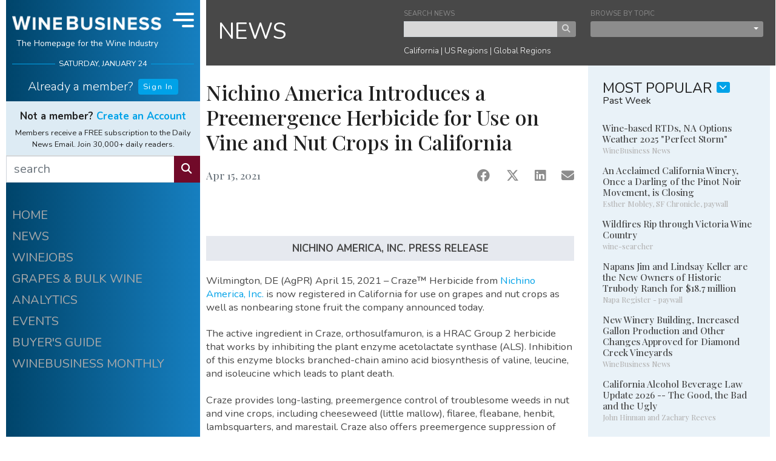

--- FILE ---
content_type: text/html;charset=UTF-8
request_url: https://www.winebusiness.com/news/article/244192
body_size: 21008
content:

<!DOCTYPE html>
<html lang="en">
<head>
  <meta charset="UTF-8">
  <meta name="viewport" content="width=device-width, initial-scale=1.0, minimum-scale=1.0, maximum-scale=1.0, user-scalable=no">
  <title>Nichino America Introduces a Preemergence Herbicide for Use on Vine and Nut Crops in California</title>
  <meta name="description" content="Wine Industry Vendor News Article">
  <meta name="keywords" content="wine,news,wine industry,wine jobs,barrels,corks,winery,grapes,wine business,vines,vineyard,viticulture,enology">
  <meta name="robots" content="index,follow">
  <link rel="shortcut icon" href="/includes/img/fav/favicon.ico">
  <link rel="apple-touch-icon" sizes="76x76" href="/includes/img/icon/wb/touch-icon-ipad.png">
  <link rel="apple-touch-icon" sizes="120x120" href="/includes/img/icon/wb/touch-icon-iphone-retina.png">
  <link rel="apple-touch-icon" sizes="152x152" href="/includes/img/icon/wb/touch-icon-ipad-retina.png">
  <link rel="shortcut icon" sizes="196x196" href="/includes/img/icon/wb/touch-icon-android.png">
  <link rel="preconnect" href="https://fonts.googleapis.com">
  <link rel="preconnect" href="https://fonts.gstatic.com" crossorigin>
  <link href="https://fonts.googleapis.com/css2?family=Nunito:ital,wght@0,300;0,400;0,700;1,300;1,400;1,700&family=Playfair+Display:wght@500&display=swap" rel="stylesheet">
  <link rel="stylesheet" href="/includes/css/wb-core.css?v=20240322_1" />
  <meta property="og:title" content="Nichino America Introduces a Preemergence Herbicide for Use on Vine and Nut Crops in California"/>
  <meta property="og:image" content="https://www.winebusiness.com/includes/img/wineBusiness_og_1200x630.png"/>
  <meta property="og:image:width" content="1200"/>
  <meta property="og:image:height" content="630"/>
  
  <link rel="canonical" href="https://www.winebusiness.com/news/vendor/article/244192" />
  
  <script async src="https://securepubads.g.doubleclick.net/tag/js/gpt.js"></script>

  <!-- Google Tag Manager -->
<script>(function(w,d,s,l,i){w[l]=w[l]||[];w[l].push({'gtm.start':
new Date().getTime(),event:'gtm.js'});var f=d.getElementsByTagName(s)[0],
j=d.createElement(s),dl=l!='dataLayer'?'&l='+l:'';j.async=true;j.src=
'https://www.googletagmanager.com/gtm.js?id='+i+dl;f.parentNode.insertBefore(j,f);
})(window,document,'script','dataLayer','GTM-M46LBC2');</script>
<!-- End Google Tag Manager -->

</head>

<body id="wb-body">

<!-- Google Tag Manager (noscript) -->
<noscript><iframe src="https://www.googletagmanager.com/ns.html?id=GTM-M46LBC2"
height="0" width="0" style="display:none;visibility:hidden"></iframe></noscript>
<!-- End Google Tag Manager (noscript) -->

<div id="wb-container" class="container-xl">

  <div class="row">

    <div class="col">

      <div class="row">

        <div id="wb-ctrl-col" v-cloak>

          
<div id="wb-ctrl-col-tablet-top" class="col">
  <div id="wb-ctrl-tablet-row-1" class="row">
    <div class="col-6 pr-1 py-2">
      <div class="wb-ctrl-top-head-logo">
        <a href="/"><img src="/includes/img/wb-logo-md-2.png" alt="Wine Business"></a>
      </div>
    </div>
    <div class="col-6 d-flex">
      <div class="align-self-center" style="font-size:.7rem" v-text="tDateStr.toUpperCase()"></div>
    </div>
    <div class="col-12 px-0 d-flex align-items-stretch">
      <div class="flex-grow-1">
        <form action="/search/" method="get">
          <div class="input-group">
            <input type="text" name="q" class="form-control wb-edge" placeholder="search" aria-label="search" aria-describedby="wb-button-search-tab" style="border:0px;" max-length="50" required>
            <div class="input-group-append">
              <button class="btn btn-info wb-edge" type="submit" id="wb-button-search-tab"><i class="fas fa-search"></i></button>
            </div>
          </div>
        </form>
      </div>
      <div class="wb-ctrl-tablet-nav-ham" @click="navToggle">
        <div class="wb-ham-bar1" :class="navOpen ? 'navOpen':'navClosed'"></div>
        <div class="wb-ham-bar2" :class="navOpen ? 'navOpen':'navClosed'"></div>
        <div class="wb-ham-bar3" :class="navOpen ? 'navOpen':'navClosed'"></div>
      </div>
    </div>
  </div>

  <div id="wb-ctrl-tablet-row-2" class="row align-items-center">
    <div class="col-9">
      <div v-if="userInfo.isUser">
        <h6 class="wb-ctrl-top-name font-weight-light"><a id="wb-user-acct-link-tb" class="wb-white" href="javascript:void(0)" style="text-decoration:none;" v-html="'Welcome back ' + userInfo.data.fname + ' <i class=&quot;ml-1 fas fa-user&quot;></i>'"></a></h6>
        <b-popover
          target="wb-user-acct-link-tb"
          triggers="hover click blur"
          placement="bottom"
          ref="popover"
        >
          <template #title>
            <div class="d-flex flex-row my-2">
              <div class="pr-2"><i class="fas fa-user-circle fa-2x"></i></div>
              <div class="pl-2 wb-text-xs">
                <strong>{{userInfo.data.fname}} {{userInfo.data.lname}}</strong><br />
                <span class="text-muted">{{userInfo.data.company}}</span><br />
                <a href="/acct/ua/signin/?rn=edit-details&ru=https%3A%2F%2Fwww.winebusiness.com%2Fnews%2Farticle%2F244192%2F">Account Info</a>
              </div>
            </div>
          </template>
          <div class="py-2 text-center">
            <a href="/acct/ua/signout?ru=https%3A%2F%2Fwww.winebusiness.com%2Fnews%2Farticle%2F244192%2F" v-text="'Sign out'"></a>
           </div>
        </b-popover>
      </div>
      <div class="wb-ctrl-col-opts d-flex flex-row justify-content-start" v-else>
        <div class="pr-3"><h6 class="font-weight-light pt-2" v-text="'Already a member?'"></h6></div>
        <div class="pt-1">
          <a class="btn btn-primary btn-wb-xs" href="/acct/ua/signin/?ru=https%3A%2F%2Fwww.winebusiness.com%2Fnews%2Farticle%2F244192%2F">Sign In</a>
        </div>
      </div>
    </div>
    <div class=" col-9" v-if="userInfo.isUser">
      <div class="wb-ctrl-col-custom-links">
        <div class="flex-fill text-center"><a id="wb-custom-link-1-tb" href="https://www.winebusiness.com/profiles/?ref=wbhome">MY PROFILE</a></div>
        <div class="flex-fill text-center"><a id="wb-custom-link-2-tb" href="https://www.winebusiness.com/usr/acct/activity/winejobs">MY WINEJOBS</a></div>
        <div class="flex-fill text-center"><a id="wb-custom-link-3-tb" href="/newsletters">NEWSLETTERS</a></div>
      </div>
    </div>
    <div class="col-6" v-if="userInfo.isUser">
      
    </div>
    <div class="col-14" v-if="!userInfo.isUser">
      <div style="font-size:.85rem">
        <span class="pr-2 font-weight-bolder">Not a member?  <a href="/acct/ua/register/?ru=https%3A%2F%2Fwww.winebusiness.com%2Fnews%2Farticle%2F244192%2F">Create an Account</a></span><br />
        <span class="font-weight-light">Members receive Daily News Email FREE. Join 30,000+ daily readers.</span>
      </div>
    </div>
  </div>

</div>

<div id="wb-ctrl-top">

  <div class="wb-ctrl-col-opts">
    <div id="wb-ctrl-top-head" class="d-flex">
      <div class="wb-ctrl-top-head-logo flex-grow-1">
        <a href="/"><img src="/includes/img/wb-logo-md-2.png" alt="Wine Business" class="d-block mx-auto"></a>
        <h6 class="text-center">The Homepage for the Wine Industry</h6>
      </div>
      <div class="wb-ctrl-top-head-nav" :class="{'d-lg-none':!isDeskTopNav}" @click="navToggle">
        <div class="wb-ham-bar1" :class="navOpen ? 'navOpen':'navClosed'"></div>
        <div class="wb-ham-bar2" :class="navOpen ? 'navOpen':'navClosed'"></div>
        <div class="wb-ham-bar3" :class="navOpen ? 'navOpen':'navClosed'"></div>
      </div>
    </div>
    <div id="wb-ctrl-top-date" class="wb-h-rule-ctrl-col" v-text="tDateStr.toUpperCase()"></div>
  </div>

  <div id="wb-ctrl-top-custom" class="">
    <div class="mt-3" v-if="userInfo.isUser">
      <h5 class="wb-ctrl-top-name font-weight-light"><a id="wb-user-acct-link" class="wb-white" href="javascript:void(0)" style="text-decoration:none;" v-html="'Welcome back ' + userInfo.data.fname + ' <i class=&quot;ml-1 fas fa-user&quot;></i>'"></a></h5>
      <b-popover
        target="wb-user-acct-link"
        triggers="hover click blur"
        placement="bottom"
        ref="popover"
      >
        <template #title>
          <div class="d-flex flex-row my-2">
            <div class="pr-2"><i class="fas fa-user-circle fa-2x"></i></div>
            <div class="pl-2 wb-text-xs">
              <strong>{{userInfo.data.fname}} {{userInfo.data.lname}}</strong><br />
              <span class="text-muted">{{userInfo.data.company}}</span><br />
              <a href="/acct/ua/signin/?rn=edit-details&ru=https%3A%2F%2Fwww.winebusiness.com%2Fnews%2Farticle%2F244192%2F">Account Info</a>
            </div>
          </div>
        </template>
        <div class="py-2 text-center">
          <a href="/acct/ua/signout?ru=https%3A%2F%2Fwww.winebusiness.com%2Fnews%2Farticle%2F244192%2F" v-text="'Sign out'"></a>
        </div>
      </b-popover>
    </div>
    <div class="mt-2 mb-0 mb-lg-1 wb-ctrl-col-opts d-flex flex-row justify-content-center"  v-if="!userInfo.isUser">
      <div class="pr-2"><h5 class="font-weight-light pt-2" v-text="'Already a member?'"></h5></div>
      <div class="pt-1">
        <a class="btn btn-primary btn-wb-xs" href="/acct/ua/signin/?ru=https%3A%2F%2Fwww.winebusiness.com%2Fnews%2Farticle%2F244192%2F">Sign In</a>
      </div>
    </div>
  </div>

  <div class="d-none d-lg-block">
    <div class="wb-ctrl-top-custom-2-block">
      <div id="wb-ctrl-top-custom-2" v-if="userInfo.isUser">
        <div v-html="weatherCurrentObs"></div>
        <b-tooltip target="wb-weather-link-1" custom-class="wb-text-xs" placement="bottom"><slot>Change vineyard location &amp; view forecast.</slot></b-tooltip>
        <div class="wb-ctrl-col-custom-links">
          <div class="flex-fill text-center"><a id="wb-custom-link-1" href="https://www.winebusiness.com/profiles/?ref=wbhome">MY PROFILE</a></div>
          <b-tooltip target="wb-custom-link-1" custom-class="wb-text-xs" placement="bottom"><slot>View or Edit your<br />WineBusiness Profile.</slot></b-tooltip>
          <div class="flex-fill text-center"><a id="wb-custom-link-2" href="https://www.winebusiness.com/usr/acct/activity/winejobs">MY WINEJOBS</a></div>
          <b-tooltip target="wb-custom-link-2" custom-class="wb-text-xs" placement="bottom"><slot>Looking for a job?<br />View your Winejobs activity.</slot></b-tooltip>
          <div class="flex-fill text-center"><a id="wb-custom-link-3" href="/newsletters">NEWSLETTERS</a></div>
          <b-tooltip target="wb-custom-link-3" custom-class="wb-text-xs" placement="bottom"><slot>Manage your subscriptions.</slot></b-tooltip>
        </div>
      </div>
      <div class="wb-ctrl-top-custom-2-promo" v-else>
        <h6 class="text-center mb-2 font-weight-bolder">Not a member?  <a href="/acct/ua/register/?ru=https%3A%2F%2Fwww.winebusiness.com%2Fnews%2Farticle%2F244192%2F">Create an Account</a></h6>
        <div class="text-center">Members receive a FREE subscription to the Daily News Email. Join 30,000+ daily readers.</div>
      </div>
    </div>
    <form action="/search/" method="get">
    <div id="wb-ctrl-top-search" class="input-group">
      <input type="text" name="q" class="form-control wb-edge" placeholder="search" aria-label="search" aria-describedby="button-search" max-length="50" required>
      <div class="input-group-append">
        <button class="btn btn-info wb-edge" type="submit" id="wb-button-search"><i class="fas fa-search"></i></button>
      </div>
    </div>
    </form>
  </div>

</div>

<div id="wb-ctrl-col-nav" :style="[navStyleObj]" :class="navOpen ? 'navOpen':'navClosed'">

  <div class="d-block d-sm-none">
    <div class="wb-ctrl-top-custom-2-block">
      <div id="wb-ctrl-top-custom-2-mobile" v-if="userInfo.isUser">
        <div v-html="weatherCurrentObs"></div>
        <div class="wb-ctrl-col-custom-links">
          <div class="flex-fill text-center"><a id="wb-custom-link-1-mb" href="https://www.winebusiness.com/profiles/?ref=wbhome">MY PROFILE</a></div>
          <div class="flex-fill text-center"><a id="wb-custom-link-2-mb" href="https://www.winebusiness.com/usr/acct/activity/winejobs">MY WINEJOBS</a></div>
          <div class="flex-fill text-center"><a id="wb-custom-link-3-mb" href="/newsletters">NEWSLETTERS</a></div>
        </div>
      </div>
      <div class="wb-ctrl-top-custom-2-promo" v-else>
        <h6 class="text-center mb-2 font-weight-bolder">Not a member?  <a href="/acct/ua/register/?ru=https%3A%2F%2Fwww.winebusiness.com%2Fnews%2Farticle%2F244192%2F">Create an Account</a></h6>
        <div class="text-center">Members receive a FREE subscription to the Daily News Email. Join 30,000+ daily readers.</div>
      </div>
    </div>
    <div id="wb-ctrl-top-search-mobile">
      <form action="/search/" method="get">
      <div class="input-group">
        <input type="text" name="q" class="form-control wb-edge" placeholder="search" aria-label="search" aria-describedby="wb-button-search-mobile" max-length="50" required>
        <div class="input-group-append">
          <button class="btn btn-info wb-edge" type="submit" id="wb-button-search-mobile"><i class="fas fa-search"></i></button>
        </div>
      </div>
      </form>
    </div>
  </div>

  <div class="pt-3 wb-ctrl-col-opts wb-ctrl-col-nav-items">
    <a href="/">HOME</a>
    <a href="/news">NEWS</a>
    <a href="/classifieds/winejobs">WINEJOBS</a>
    <a href="/classifieds/grapesbulkwine">GRAPES &amp; BULK WINE</a>
    <a href="https://winebusinessanalytics.com/">ANALYTICS</a>
    <a href="/events/">EVENTS</a>
    <a href="https://winebusinessanalytics.com/buyersguide/">BUYER'S GUIDE</a>
    <a href="/wbm">WINEBUSINESS MONTHLY</a>
  </div>

  <div class="mx-auto pt-5">
    <a href="/calculator/winemaking/"><img src="/includes/img/wm_calc.png" alt="Winemaking Calculators" style="width:100%;"></a>
  </div>

  
    <div class="pt-5 mx-auto wb-ctrl-col-opts text-center">
      <a href="/wbm/"><img src="/content/image/publicationissuecovers/wbm_cover_2026-1-1.jpg" alt="Wine Business Monthly Jan 1, 2026 Issue" style="width:300px;"></a>
      <div class="pt-3 text-center">
        <h6 class="mb-1 font-weight-bold">WINEBUSINESS MONTHLY</h6>
        <p class="mb-2 small font-weight-lighter wb-line-height-base">The Industry's Leading Publication for Wineries and Growers</p>
        <div class="mt-2 small font-weight-bold"><a href="/subscribe/wbm/?ref=wb_l_col">SUBSCRIBE/RENEW</a> | <a href="/company/mediakit/">ADVERTISE</a></div>
      </div>
    </div>
  

  <div class="py-3"></div>

</div>

<div id="wb-ctrl-col-scroll">

  <div class="wb-ctrl-col-opts wb-ctrl-col-nav-items">
    <a href="/">HOME</a>
    <a href="/news">NEWS</a>
    <a href="/classifieds/winejobs">WINEJOBS</a>
    <a href="/classifieds/grapesbulkwine">GRAPES &amp; BULK WINE</a>
    <a href="https://winebusinessanalytics.com/">ANALYTICS</a>
    <a href="/events/">EVENTS</a>
    <a href="https://winebusinessanalytics.com/buyersguide/">BUYER'S GUIDE</a>
    <a href="/wbm">WINEBUSINESS MONTHLY</a>
  </div>

  <div class="pt-5 wb-ctrl-col-opts">
    <div id="div-wb-ad-0" class="wb-ad-300x250 mx-auto"></div>
  </div>

  
    <div class="pt-5 mx-auto wb-ctrl-col-opts">
      <a href="/wbm/"><img src="/content/image/publicationissuecovers/wbm_cover_2026-1-1.jpg" alt="Wine Business Monthly Jan 1, 2026 Issue" style="width:300px;"></a>
      <div class="pt-3 text-center">
        <h6 class="mb-1 font-weight-bold">WINEBUSINESS MONTHLY</h6>
        <p class="mb-2 small font-weight-lighter wb-line-height-base">The Industry's Leading Publication for Wineries and Growers</p>
        <div class="mt-2 small font-weight-bold"><a href="/subscribe/wbm/?ref=wb_l_col">SUBSCRIBE/RENEW</a> | <a href="/company/mediakit/">ADVERTISE</a></div>
      </div>
    </div>
  

  <div class="mx-auto pt-5">
    <a href="/calculator/winemaking/"><img src="/includes/img/wm_calc.png" alt="Winemaking Calculators"></a>
  </div>

  <div class=" pb-3"></div>

</div>

<div id="wb-ctrl-col-sticky">
  <div id="div-wb-ad-1" class="wb-ad-300x250 mt-3 mx-auto"></div>
</div>

        </div>

        <div class="col" id="wb-col-content" v-cloak>

          

<div class="wb-sub-nav-block-container">
  <div class="wb-sub-nav-block">
    <div class="wb-sub-nav-block-title"><h3 class="mb-0"><a href="/news/" class="wb-white">NEWS</a></h3></div>
    <div class="wb-sub-nav-block-content">
      <div class="form-group mb-2" style="width:48%;">
        <form action="/search/" method="get">
        <label for="i_search_news" class="text-secondary wb-text-xxs mb-0">SEARCH NEWS</label>
        <div class="input-group">
          <input id="i_search_news" name="q" type="text" placeholder="" value="" class="form-control-xs wb-edge" aria-label="keyword search news" max-length="50" required>
          <div class="input-group-append">
            <button class="btn btn-xs btn-secondary" type="submit"><i class="fas fa-search"></i></button>
          </div>
        </div>
        <input type="hidden" name="hq" value="more:wbnews" />
        </form>
      </div>
      <div class="form-group mb-2" style="width:48%;">
        <label class="text-secondary wb-text-xxs mb-0">BROWSE BY TOPIC</label>
        <b-dropdown block split variant="secondary" size="xs" menu-class="pb-2 mt-1 wb-bg-c-a">
          <template #button-content>
            
              <div class="d-none">select news topic</div>
            
          </template>
          <b-dropdown-item href="/news/" class="wb-dropdown-item">News Archive</b-dropdown-item>
          <b-dropdown-item href="/news/newreleases/" class="wb-dropdown-item">New Releases</b-dropdown-item>
          <b-dropdown-item href="/news/distributor/" class="wb-dropdown-item">Distributor News</b-dropdown-item>
          <b-dropdown-item href="/news/people/" class="wb-dropdown-item">People News</b-dropdown-item>
          
          <b-dropdown-item href="/news/vendor/" class="wb-dropdown-item">Vendor News</b-dropdown-item>
        </b-dropdown>
      </div>
      <div class="wb-sub-nav-link-block font-weight-light">
        <a href="/news/region/44" class="wb-white">California</a> |
        <a href="/news/region/115" class="wb-white">US Regions</a> |
        <a href="/news/region/114" class="wb-white">Global Regions</a>
      </div>
    </div>
  </div>
</div>


<style>
  .article-img-figure{
    border: 0px;
    padding:0px;
    margin:0px;
  }
  .article-img-figure figcaption{
    padding:5px;
  }
</style>
<div class="row">
  <div class="col-sm-14 col-md-16 pr-md-0 pr-lg-3 pr-xl-0">
    <div class="row">
      <div class="col">
        
        <div class="row" v-for="(article,$index) in aArticles">
          <div class="col">
            <div class="row">
              <div class="col wb-article-col">
                <article>
                  <figure v-if="article.lgFileUrl.length > 0" class="article-img-figure">
                    <img :src="article.lgFileUrl" :alt="article.imgDesc" class="article-img">
                    <figcaption v-if="article.imgCaption.length > 0" v-text="article.imgCaption"></figcaption>
                  </figure>
                  <img v-else-if="article.imgFileCustom != null && article.imgFileCustom.length > 0" :src="article.imgFileCustom" class="article-img-custom">
                  <div class="wb-article-col-inner">
                    <h6 class="font-wb-alt text-muted" v-if="article.isPressRelease === 1" v-text="'Press Release'"></h6>
                    <h3 class="font-wb-alt" v-text="article.title"></h3>
                    <h5 class="font-wb-alt" v-text="article.subtitle"></h5>
                    
                    <h6 class="mb-2 font-wb-alt" v-if="article.author.length > 0">
                      by
                      <span v-if="article.author.toLowerCase().indexOf('press release') === -1"><a :href="baseUrl + '/search/?sort=document-date&q=' + encodeURI(article.author)" v-text="article.author"></a></span>
                      <span v-else v-text="article.author"></span>
                    </h6>
                    <div class=" d-flex justify-content-between mt-4">
                      <div>
                        <h6 class="font-wb-alt text-muted" v-if="article.activeDateStr.length > 0" v-text="article.activeDateStr"></h6>
                        <h6 class="font-wb-alt text-muted" v-else-if="article.articleDateStr != null" v-text="article.articleDateStr"></h6>
                        <h6 class="font-wb-alt text-muted" v-else v-text="article.issueDateStr"></h6>
                      </div>
                      <div class="d-flex justify-content-between" style="width:160px;">
                        <a :href="'https://www.facebook.com/sharer/sharer.php?u=' + encodeURIComponent('https://www.winebusiness.com' + article.urlArticle)" @click="pushArticleShare($index,'facebook')" target="_blank" class="text-secondary"><i class="fab fa-facebook fa-lg"></i></a>
                        <a :href="'https://twitter.com/share?url=' + encodeURIComponent('https://www.winebusiness.com' + article.urlArticle) + '&text=' + encodeURIComponent(article.title) + '&redirect_uri=' + encodeURIComponent('https://www.winebusiness.com' + article.urlArticle)" @click="pushArticleShare($index,'x')" target="_blank" style="" class="text-secondary"><i class="fab fa-x-twitter fa-lg"></i></a>
                        <a :href="'https://www.linkedin.com/sharing/share-offsite/?url=' + encodeURIComponent('https://www.winebusiness.com' + article.urlArticle)" @click="pushArticleShare($index,'linkedIn')" target="_blank" class="text-secondary"><i class="fab fa-linkedin fa-lg"></i></a>
                        <a :href="'mailto:?subject=' + encodeURIComponent(article.title) + '&body=' + encodeURIComponent('I thought you might be interested in this article from WineBusiness Monthly:') + '%0D%0A%0D%0A' + encodeURIComponent('https://www.winebusiness.com' + article.urlArticle)" @click="pushArticleShare($index,'email')" target="_blank" style="" class="text-secondary"><i class="fas fa-envelope fa-lg"></i></a>
                      </div>
                    </div>
                    <div>
                      <div id="div-wb-ad-6" class="d-block d-sm-none wb-ad-300x250 mx-auto mt-5"></div>
                    </div>
                    <div v-if="article.HTMLObject.length > 0" class="mt-5 pt-4">
                      <div class="wb-video-container">
                        <iframe :src="article.HTMLObject" frameborder="0" allow="accelerometer; autoplay; clipboard-write; encrypted-media; gyroscope; picture-in-picture" allowfullscreen></iframe>
                      </div>
                    </div>
                    <div class="mt-5 pt-sm-2 pt-lg-4 mb-0 mb-lg-5" v-html="article.body"></div>
                  </div>
                </article>
              </div>
            </div>
            <div class="row" v-if="article.wbProperty && article.wbProperty == 'Compensation/Salary'">
              <div class="col">
                <div class="mt-4 mt-sm-0 mb-4 mx-auto p-3" style="max-width:400px; border:1px solid #000;">
                  <div class="text-center">
                    <h4 style="padding: 0 10px;color:#c29130;" >
                      <strong>Winejobs<small>.com</small> CompTracker</strong>
                    </h4>
                    <p style="padding: 0 10px;" class="small">
                      The <strong>Winejobs<small>.com</small> CompTracker</strong> provides compensation reports for 100+ winery jobs.
                    </p>
                    <div style="margin:10px 10px 5px 10px;font-size:.95rem">See the comp report for your job:</div>
                      <a href="https://comptracker.winebusiness.com/app/" class="btn btn-sm btn-warning" style="background-color:#c29130;border-color:#c29130;white-space: normal;">Winejobs<small>.com</small> CompTracker</a>
                    </div>
                </div>
              </div>
            </div>
            <div class="row d-block d-lg-none">
              <div class="col">
                  <div id="div-wb-ad-4" class="wb-ad-300x250 mx-auto my-5"></div>
              </div>
            </div>
            <div class="row" v-if="article.authorbio.length > 0">
              <div class="col">
                <div class="wb-bg-1 small font-italic px-4 pt-4 pb-2 mt-2 mb-5">
                  <h5 class="mb-4" v-if="article.authorbio.length > 0" v-text="article.authortitle"></h5>
                  <div  v-html="article.authorbio"></div>
                </div>
              </div>
            </div>
            <div class="row">
              <div class="col">
                <div v-if="objEntityData.aEntities.length > 0" class="mb-5 mb-sm-1">
                  <h4 class="font-wb-alt text-muted mb-4">Companies mentioned in this article:</h4>
                  <div class="py-3 text-break wb-text-color-2" v-for="e in objEntityData.aEntities">
                    <h4 class="mb-0 font-weight-bolder" v-text="e.companyname"></h4>
                    <div class="small" v-if="e.city.length > 0">
                      {{e.city}}, {{e.state}} <span v-if="e.country.length > 0 && e.country !== 'USA'" v-text="e.country"></span>
                    </div>
                    <div class="small" v-if="e.website.length > 0"><a :href="'https://' + e.website" v-text="e.website"></a></div>
                    <div class="small text-muted mt-2" v-if="e.introtext">
                      <span v-text="e.introtext"></span>
                      <span v-if="e.isBuyersGuid != 0" class="pl-2">
                        <a :href="'http://www.winesandvines.com/buyersguide/gotolisting.html?id=' + e.entityId + '&amp;eid=' + e.entityId">learn more</a>
                      </span>
                    </div>
                    <div v-if="aEntityWithData.indexOf(e.entityId) >= 0" class="my-3 wb-text-xs">
                      <div class="my-2 font-wb-alt font-weight-bolder">More from {{e.companyname}}</div>
                      <div v-for="r in objEntityData.aEntityData">
                        <div v-if="r.entityid === e.entityId" class="mb-2">
                          <div class="font-wb-alt"><a :href="baseUrl + r.urlNewsArticle" v-text="r.title"></a></div>
                          <span v-text="r.publication"></span> &ndash;
                          <span v-text="r.articleDateStr"></span>
                        </div>
                      </div>
                    </div>
                  </div>
                </div>
              </div>
            </div>
          </div>
        </div>
      </div>
    </div>
  </div>
  <div class="col-sm-10 col-md-8 wb-block-col-right mb-0 mb-sm-4" data-nosnippet>
    

  

<div class="wb-block-col-right-item mb-4 mb-sm-2">
  <div class="wb-bg-2 pt-4 pb-4 pb-sm-2 px-4 mb-2 mb-sm-4">
    <div class="mb-4">
      <div class="d-flex justify-content-start mt-3 mt-sm-0">
        <div class="pr-2"><h4 class="mb-0">MOST POPULAR</h4></div>
        <div>
          <b-dropdown class="pb-2" menu-class="pb-3 mt-1 wb-dropdown-under" offset="20" size="sm" variant="wb-std-square-xs" right no-caret no-flip>
            <template #button-content>
              <i class="fas fa-chevron-down"></i>
            </template>
            <b-dropdown-item  v-for="heading in objMostPopularNews.aHeadings" href="javascript:void(0)" @click="setMostPopularNews(heading.key)" class="wb-dropdown-item">{{ heading.val }}</b-dropdown-item>
          </b-dropdown>
        </div>
      </div>
      <div class="small mt-n2" v-text="headingMostPopularNews"></div>
    </div>
    <div class="wb-news-item-content" v-for="(newsLink,$indx) in aMostPopularNews">
      <h6 :id="'news-title-featured-' + newsLink.dataId" class="wb-news-header mb-0"><a :href="baseUrl + '/news/link/' + newsLink.dataId">{{newsLink.title}}</a><br /><small>{{newsLink.subtitle}}</small></h6>
      <b-popover v-if="newsLink.summary != null" :target="'news-title-featured-' + newsLink.dataId" triggers="hover" placement="bottom" custom-class="wb-news-link-popover d-none d-lg-block" title="Summary">{{ newsLink.summary }}</b-popover>
    </div>
  </div>
</div>
    <div class="wb-block-col-right-item mt-2 mt-sm-0 mb-4">
      <div id="div-wb-ad-3" class="wb-ad-300x250 mx-auto"></div>
    </div>
    <div v-if="aArticles.length > 0 && aArticles[0].wbProperty && aArticles[0].wbProperty == 'Compensation/Salary'" class="wb-block-col-right-item mt-2 mt-sm-0 mb-4 p-3" style="border:1px solid #000">
      <div class="text-center">
        <h4 style="padding: 0 10px;color:#c29130;" >
          <strong>Winejobs<small>.com</small> CompTracker</strong>
        </h4>
        <p style="padding: 0 10px;" class="small">
          The <strong>Winejobs<small>.com</small> CompTracker</strong> provides compensation reports for 100+ winery jobs.
        </p>
        <div style="margin:10px 10px 5px 10px;font-size:.95rem">See the comp report for your job:</div>
        <a href="https://comptracker.winebusiness.com/app/" class="btn btn-sm btn-warning" style="background-color:#c29130;border-color:#c29130;white-space: normal;">Winejobs<small>.com</small> CompTracker</a>
      </div>
    </div>
    <div class="wb-block-col-right-item mb-4" data-nosnippet>
  <div class="wb-wj-col">
    <div class="d-flex justify-content-center mt-3 mt-sm-0">
      <div class="pr-2"><h3 class="text-center mb-0">WINEJOBS</h3></div>
      <div class="pt-1">
        <b-dropdown  menu-class="pb-3 mt-2 wb-dropdown-under"  offset="27" size="sm" variant="wb-alt-square" right no-caret no-flip>
          <template #button-content>
            <i class="fas fa-chevron-down"></i>
          </template>
          <b-dropdown-header>Employers</b-dropdown-header>
          <b-dropdown-item href="https://secure.winebusiness.com/classifieds/winejobs/" class="wb-dropdown-item">Post or Edit a Job</b-dropdown-item>
          <b-dropdown-item href="https://secure.winebusiness.com/classifieds/winejobs/" class="wb-dropdown-item">Review Your Job Applications</b-dropdown-item>
          <b-dropdown-item href="/subscribe/hr/" class="wb-dropdown-item">Receive HR Monthly Newsletter</b-dropdown-item>
          <b-dropdown-divider></b-dropdown-divider>
          <b-dropdown-header>Job Seekers</b-dropdown-header>
          <b-dropdown-item href="/classifieds/winejobs/" class="wb-dropdown-item">Search Job Listings</b-dropdown-item>
          <b-dropdown-item href="/subscribe/wj/" class="wb-dropdown-item">Receive New Listings via Email</b-dropdown-item>
          <b-dropdown-item href="/profiles/" class="wb-dropdown-item">Create or Edit Your Profile</b-dropdown-item>
          <b-dropdown-item href="/usr/acct/activity/winejobs" class="wb-dropdown-item">Go to My Winejobs Account</b-dropdown-item>
        </b-dropdown>
      </div>
    </div>
    <div class="text-center small">
      <strong>Most Recent</strong>
      <div class="small" v-if="aWinejobs.length > 0" v-text=""><a href="/classifieds/winejobs" class="wb-white" v-text="'View all ' + aWinejobs[0].totalCount + ' Jobs'"></a></div>
    </div>
    <hr class="wb-hr-white mb-4">
    <div v-for="wj in aWinejobs" class="small mb-3">
      <div :class="wj.nocapsfirst === null ? 'text-capitalize':''">
        <div class="text-nowrap text-truncate"><a class="wb-white" :href="'/classifieds/winejobs/?go=listing&listingid=' + wj.listingId + '&ref=wb.home'"><span v-if="wj.nocapsfirst === null">{{wj.title.toLowerCase()}}<span v-if="wj.company && wj.company.length > 0">, {{wj.company.toLowerCase()}}</span></span><span v-else>{{wj.title}}<span v-if="wj.company && wj.company.length > 0">, {{wj.company}}</span></span></a></div>
        <div class="small font-italic text-nowrap text-truncate"><span class="text-lowercase">{{wj.dateString}}</span> | {{wj.locCity.toLowerCase()}}, {{wj.locState.toLowerCase()}}</div>
      </div>
    </div>
    <div class="d-flex justify-content-around mt-4 mb-3">
      <div><a class="btn btn-wb-xs btn-wb-alt" href="/classifieds/winejobs/?ref=wb.home">ALL LISTINGS</a></div>
      <div><a class="btn btn-wb-xs btn-wb-alt" href="https://secure.winebusiness.com/classifieds/winejobs/">POST A JOB</a></div>
    </div>
  </div>
</div>
    <div class="wb-block-col-right-sticky">
      <div id="div-wb-ad-2" class="wb-ad-300x250 mx-auto"></div>
      <div id="div-wb-ad-5" class="d-none d-sm-block d-lg-none wb-ad-300x250 mx-auto mt-4"></div>
    </div>
  </div>
</div>
<div class="row">
  <div class="col mb-0 mb-sm-5 pb-4"></div>

</div>



        </div>

      </div>

    </div>

  </div>

  <div class="row">
    <div id="wb-footer-div" class="col wb-footer d-none">
      <div class="text-center text-uppercase pb-3">
        <a class="wb-footer-link-item" href="/wbm/">WineBusiness Monthly</a>
        <a class="wb-footer-link-item" href="/classifieds/winejobs/?ref=wb_footer">Winejobs</a>
        <a class="wb-footer-link-item" href="https://winebusinessanalytics.com/"><span class="d-none d-xl-inline-block">WineBusiness&nbsp;</span>Analytics</a>
        <a class="wb-footer-link-item" href="/subscribe/dne/?ref=wb_footer">Daily News Email</a>
        <a class="wb-footer-link-item" href="/newsletters">Newsletters</a>
        <a class="wb-footer-link-item" href="https://winebusinessanalytics.com/buyersguide/"><span class="d-none d-xl-inline-block">WineBusiness&nbsp;</span>Buyer's Guide</a>
      </div>
      <div class="text-center">
        <a class="wb-white" href="https://www.winebusiness.com"><img src="/includes/img/wb-logo-md-2.png" alt="Wine Business"></a>
      </div>
      <div class="text-center pb-2">
        <h6>The Homepage for the Wine Industry</h6>
      </div>
      <div class="text-center pb-2">
        <a class="wb-white d-inline-block display-4 pr-4" href="https://x.com/WineBusiness"><i class="fab fa-square-x-twitter"></i></a>
        <a class="wb-white d-inline-block display-4 pr-4" href="https://www.instagram.com/winebusinessmonthly/"><i class="fab fa-instagram-square"></i></a>
        <a class="wb-white d-inline-block display-4" href="https://www.linkedin.com/company/wine-business-monthly/home"><i class="fab fa-linkedin"></i></a>
      </div>
      <div class="text-center text-uppercase">
        
        <a class="wb-footer-link-item" href="/company/contactUs">Contact Us</a>
        <a class="wb-footer-link-item" href="/company/aboutUs">About Us</a>
        <a class="wb-footer-link-item" href="/company/privacy">Privacy</a>
        <a class="wb-footer-link-item" href="/company/termsOfUse">Terms</a>
        <a class="wb-footer-link-item" href="/company/mediaKit">Media Kit</a>
        
      </div>
    </div>
  </div>

</div>


<script type="application/json" id="jsonWBAds">{"wbTopic":"vyd","wbAdPeriod":3,"wbAdSlotsArray":[{"divId":"div-wb-ad-0","aType":["desktop"],"slotName":"/1191585/news_slot_3","sizeArray":[300,250]},{"divId":"div-wb-ad-1","aType":["desktop"],"slotName":"/1191585/news_slot_4","sizeArray":[300,250]},{"divId":"div-wb-ad-2","aType":["desktop","mobile","tablet"],"slotName":"/1191585/news_slot_1","sizeArray":[300,250]},{"divId":"div-wb-ad-3","aType":["desktop","mobile","tablet"],"slotName":"/1191585/news_slot_2","sizeArray":[300,250]},{"divId":"div-wb-ad-4","aType":["mobile","tablet"],"slotName":"/1191585/news_slot_3","sizeArray":[300,250]},{"divId":"div-wb-ad-5","aType":["tablet"],"slotName":"/1191585/news_slot_4","sizeArray":[300,250]},{"divId":"div-wb-ad-6","aType":["mobile"],"slotName":"/1191585/news_slot_4","sizeArray":[300,250]}]}</script>

<script src="/includes/js/wb/gpt/wb-gpt-config-0.3.min.js"></script>



<script src="/includes/js/vanilla/browser-detector.js"></script>

<script src="/includes/js/axios/axios.0.19.1.min.js"></script>
<script src="/includes/js/vue/2.6.14/vue.min.js"></script>

<script src="/includes/js/popper/1.16.1/popper.min.js"></script>
<script src="/includes/js/bootstrap-vue/2.21.2/bootstrap-vue.min.js"></script>

<script type="application/json" id="jsonUserData">{}</script>
<script type="application/json" id="jsonWeatherCurrentObs">"<div class=\"wb-ctrl-top-weather-container\" xmlns:fn=\"http://www.w3.org/2005/02/xpath-functions\" xmlns=\"http://www.w3.org/1999/xhtml\">\r\n    <div class=\"wb-ctrl-top-weather-col-1\">\r\n        <div class=\"wb-ctrl-top-weather-title\">\r\n            <a id=\"wb-weather-link-1\" href=\"/weather/\" style=\"text-decoration:none;\">Vineyard Weather</a>\r\n        </div>\r\n        <div class=\"wb-ctrl-top-weather-loc text-truncate\">\r\n            <a href=\"/weather/\" class=\"wb-white\">Napa/Oakville</a>\r\n        </div>\r\n    </div>\r\n    <div class=\"wb-ctrl-top-weather-col-2\">\r\n        <div>\r\n            <h4 class=\"m-0\">43&deg;</h4>\r\n            <div class=\"wb-ctrl-top-weather-desc text-truncate\"> Fog/Mist</div>\r\n        </div>\r\n    </div>\r\n    <div>\r\n        <img src=\"/img/weather/fcicons/nfg.png\" class=\"wb-ctrl-top-weather-img rounded\">\r\n    </div>\r\n</div>\r\n"</script>


<script type="application/javascript">
  var _isDeskTopNavPage = true
  var _baseUrlApi = '/api'
  
  var _DateStr = 'Saturday, January 24'
</script>

<script src="/includes/js/wb/views/wb-ctrl-col-v1.2.0.min.js"></script>




<script type="application/json" id="jsonArticle">{"imgFileCustom":"","company":"Nichino America, Inc.","isWhitePaper":"N","articleDateStr":"Apr 15, 2021","releasedate":"","authorbio":"","activeDateStr":"","dataTypeId":34,"file_name":"","issueLaunchDate":"April, 01 2021 00:00:00 -0700","dataType":"Vendor News","imgDesc":"","region":"California","issueDateGA":"2021-04-01","subtitle":"","HTMLObject":"","section":"Vendor News","publicationIssueId":12743,"urlArticle":"/news/vendor/article/244192","issueDateStr":"Apr 1, 2021","custom3":"","video_url":"","wbTopic":"vyd","wbProperty":"Vineyard Supplies","isNewProduct":"N","publication":"Vendor News","isPressRelease":"","lgFileUrl":"","publicationId":13,"issuedate":"April, 01 2021 00:00:00 -0700","activedate":"","imgCaption":"","website":"https://nichino.net/","dataId":244192,"productname":"Craze™ Herbicide","wbCategory":"Vendor News / Product Reviews / Information - Vineyard","author":"","publicationSectionTypeId":7,"title":"Nichino America Introduces a Preemergence Herbicide for Use on Vine and Nut Crops in California","body":"<div style=\"background-color:#e6e9ef; margin-bottom:10px; margin-left:0px; margin-right:0px; margin-top:10px; padding:10px; text-align:center\"><strong>NICHINO AMERICA, INC. PRESS RELEASE</strong></div>\r\n\r\n<p>Wilmington, DE (AgPR) April 15, 2021&nbsp;&ndash;&nbsp;Craze&trade;&nbsp;Herbicide from&nbsp;<a href=\"https://nichino.net/\">Nichino America, Inc.</a>&nbsp;is now registered in California for use on grapes and nut crops as well as nonbearing stone fruit the company announced today.</p>\r\n\r\n<p>The active ingredient in Craze,&nbsp;orthosulfamuron, is a HRAC Group 2 herbicide that works by inhibiting the plant enzyme acetolactate synthase (ALS). Inhibition of this enzyme blocks branched-chain amino acid biosynthesis of valine, leucine, and isoleucine which leads to plant death.</p>\r\n\r\n<p>Craze provides long-lasting, preemergence control of troublesome weeds in nut and vine crops, including cheeseweed (little mallow), filaree, fleabane, henbit, lambsquarters, and marestail.&nbsp;Craze also offers preemergence suppression of hard-to-control grasses and yellow nutsedge as well as postemergence activity on target weeds at the time of application.</p>\r\n\r\n<p>Field trials show Craze to have equal or superior efficacy against broadleaf weeds compared to other ALS herbicides.&nbsp; Additionally, Craze controls broadleaf weeds resistant or tolerant to postemergence herbicides.&nbsp;&ldquo;The strength of Craze is its activity on fleabane and marestail,&rdquo; reports Cathy Fleming-Wimer, product manager for Nichino America, Inc. &ldquo;That important benefit, along with providing broad spectrum control of other susceptible weed species, makes Craze an excellent choice when considering herbicides in preemergence spray programs,&rdquo; she adds.</p>\r\n\r\n<p>Craze may be used anytime during the preemergence application period. It should be applied at 5.7 to 8.6 oz per acre in combination with another effective preemergence herbicide to enhance performance of the tankmix and increase control of tough weeds in vine and nut crops.&nbsp;The Craze label allows a maximum yearly dosage of 8.6 oz per acre with a maximum of one application per year.&nbsp; Always read and follow all labels for use directions.</p>\r\n\r\n<p><strong>About Nichino America, Inc.</strong></p>\r\n\r\n<p><em><a href=\"https://nichino.net/\">Nichino America, Inc.</a>&nbsp;offers several crop protection products known for their targeted performance, flexibility and ease of application, and fit with today&rsquo;s environment.&nbsp;Among the company&rsquo;s products are Applaud, Apta, Bexar,&nbsp;Bexar CA,&nbsp;Centaur, Courier, FujiMite, Miteus, Portal, PQZ, and Torac insecticides; ET, ETX, Strada, Strada Pro, Strada XT2, and Venue herbicides; and Artisan, Convoy, Elegia, Gatten,&nbsp;Gatten CA,&nbsp;Moncut, Moncoat MZ, and Umbra fungicides.</em></p>\r\n\r\n<p><em>For more information visit&nbsp;<a href=\"http://www.nichino.net\">www.nichino.net</a>&nbsp;or call&nbsp;1-888-740-7700.</em></p>","authortitle":"Nichino America, Inc."}</script>
<script type="application/json" id="jsonExtraData">{"isWBID":false,"WBID":"","userId":"","userStatus":"not logged-in"}</script>

<script type="application/json" id="jsonEntityData">{"aEntities":[{"postalcode":"19808","country":"USA","entityId":28238,"entitytypeid":8,"state":"DE","companyname":"Nichino America Inc.","website":"nichino.net","isBuyersGuide":1,"city":"Wilmington","introtext":""}],"aEntityData":[{"articleDateStr":"Jun 23, 2023","entityid":28238,"publication":"WineBusiness Daily News","publicationId":9,"urlNewsArticle":"/news/article/272920","issueDate":"June, 23 2023 00:00:00 -0700","companyname":"Nichino America Inc.","startingDate":"","dataid":272920,"title":"Nichino America, Inc. Signs Biofungicide Supply Agreement with BioConsortia, Inc.","publicationIssueId":14646}],"dataId":244192}</script>

<script type="application/json" id="jsonMostPopular">{"objNews":{"aMDay":[{"issueDateStr":"Jan 14, 2026","publicationId":3,"dataId":312662,"subtitle":"DP&F.","title":"Preparing for Potential Distributor and Retailer Bankruptcies","summary":"With the expected continuing market correction of the alcohol beverage industry to consumer demand, wine producers are preparing for potential bankruptcies or shuttering of trade purchaser businesses at the distribution and retail levels. This article explores how alcohol beverage producers should prepare for trade disruption caused by bankruptcies.","requestCount":2978},{"issueDateStr":"Jan 9, 2026","publicationId":3,"dataId":312467,"subtitle":"Dave Infante","title":"With RNDC reeling, Jose Cuervo says \"adios\"","summary":"Less than a year after major suppliers began abandoning Republic National Distributing Company in California en masse in advance of an unprecedented collapse in that state, Jose Cuervo's parent company will pull its volume off the firm's trucks in nearly all of its markets nationwide. The exit of RNDC's largest remaining liquor client was detailed in a memo marked \"confidential\" and sent to RNDC employees Thursday morning. 'This exit puts fresh blood in the water, and RNDC's rivals--many of whom enjoyed a feeding frenzy last year in California as the firm's brands jumped ship there--are circling.'","requestCount":2904},{"issueDateStr":"Jan 13, 2026","publicationId":3,"dataId":312614,"subtitle":"Shanken News Daily - paywall","title":"Breaking: Shanken News Daily Reporting Reyes In Talks To Acquire RNDC Operations In Seven States","summary":"Developing ... We can confirm we are in active discussions with Republic National Distributing Company (RNDC) regarding potential business transactions in Florida, Hawaii, Illinois, Maryland, South Carolina, Virginia, and Washington, D.C.,\" a Reyes spokesperson stated. \"We are unable to share more details at this time.\"","requestCount":2671},{"issueDateStr":"Jan 12, 2026","publicationId":3,"dataId":312542,"subtitle":"Northest Wine Report - paywall","title":"Meta Changes Sow Confusion, Concern in Wine Industry","summary":"Wine, beer, and spirits-related businesses received unwelcome news. Meta notified business owners that their pages would no longer be recommended by Facebook's algorithms, decreasing reach and revenue. This change appears to have affected, at minimum, hundreds to potentially tens of thousands of businesses. Wineries, retailers, and other related businesses in Washington, Oregon, Idaho, and California confirmed they were affected. Northwest Wine Report also received the notification. The changes, at present, do not appear to have affected Instagram.","requestCount":2123},{"issueDateStr":"Jan 16, 2026","publicationId":3,"dataId":312820,"subtitle":"kmph","title":"Mission Bell Winery in Madera Closing, 200 Jobs Eliminated","summary":"Constellation Brands sold several brands to Gallo in a huge transaction back in 2019. The initial deal included the Mission Bell facility but after the FTC intervened, the deal was revised and Mission Bell wasn't included in the sale. Constellation continued to operate Mission Bell under contract to Gallo but the contract is ending.","requestCount":1992},{"issueDateStr":"Jan 2, 2026","publicationId":3,"dataId":312125,"subtitle":"WineBusiness Monthly","title":"Wine's Moment of Truth: It's Time to Reinvent","summary":"Practical strategies to modernize your brand without losing what makes it special.","requestCount":1874}],"aYDay":[{"issueDateStr":"Jan 23, 2026","publicationId":3,"dataId":313107,"subtitle":"W Blake Gray","title":"California Could Face Grape Shortage?","summary":"\"In June or July of this year we could see wineries needing grapes and not being able to find them. Time will tell.\"","requestCount":583},{"issueDateStr":"Jan 23, 2026","publicationId":3,"dataId":313116,"subtitle":"agfundernews.com","title":"Saga Robotics bets big on US vineyards with new GM, fresh capital for UV-C 'bots!","summary":"'Chemical free winegrowing is the holy grail.' As a supplementary close to its $11.2 million round in 2025, it has secured an undisclosed sum from Xinomavro Ventures and appointed Caine Thompson - formerly general manager at O'Neill Vintners & Distillers - as its new US general manager.","requestCount":577},{"issueDateStr":"Jan 23, 2026","publicationId":3,"dataId":313115,"subtitle":"WineBusiness News","title":"Calories, Sugar Fears, and 'Eco' Appeal Are Reshaping Wine Consumption","summary":"Diet and health remain major factors in consumers' uptick in alcohol reduction, with many younger people aiming to reduce calorie and sugar intake--and having misinformation about sugar in wine--and instead reaching for \"eco-friendly\" wines or no- and low-alcohol options. GLP-1 drugs like Ozempic didn't seem to negatively impact wine consumption among those surveyed, and a big share believe wine is overall healthier than RTDs, spirits or beer.","requestCount":424},{"issueDateStr":"Jan 23, 2026","publicationId":3,"dataId":313123,"subtitle":"Press Release","title":"Chateau Ste. Michelle Unveils Brand Renaissance Showcasing Quality, Honoring Legacy and Celebrating Washington Heritage","summary":"Our refreshed packaging reflects our rich heritage and our promise to overdeliver on quality.\"","requestCount":328},{"issueDateStr":"Jan 23, 2026","publicationId":3,"dataId":313124,"subtitle":"Wine Spectator","title":"Arista Winery Says Adieu","summary":"The respected, family-run winery in Sonoma, known for Pinot Noir and Chardonnay, is shutting down after the founding family faced tough decisions","requestCount":259},{"issueDateStr":"Jan 23, 2026","publicationId":3,"dataId":313119,"subtitle":"WineBusiness Monthly","title":"WBM Archives: \"Winery Deploys Robot Equipped with UV-C Light to Kill Powdery Mildew\" - Sept 21'","summary":"","requestCount":233}],"aWDay":[{"issueDateStr":"Jan 20, 2026","publicationId":3,"dataId":312940,"subtitle":"WineBusiness News","title":"Wine-based RTDs, NA Options Weather 2025 \"Perfect Storm\"","summary":"\"Death by a Thousand Cuts. ... We have to stay very focused on things we can control and make sure we're pivoting in the right ways.\"","requestCount":1452},{"issueDateStr":"Jan 22, 2026","publicationId":3,"dataId":313038,"subtitle":"Esther Mobley, SF Chronicle, paywall","title":"An Acclaimed California Winery, Once a Darling of the Pinot Noir Movement, is Closing","summary":"Healdsburg's Arista Winery did not produce any wine during last year's harvest and will not produce any more in the future. Its final vintage will be 2024.","requestCount":1426},{"issueDateStr":"Jan 19, 2026","publicationId":3,"dataId":312882,"subtitle":"wine-searcher","title":"Wildfires Rip through Victoria Wine Country","summary":"Australian wineries have been badly affected. It is believed 25 wineries in the state have been directly affected by the fires, with the damage ranging from destroyed vineyards and bottles to destroyed homes.","requestCount":1115},{"issueDateStr":"Jan 22, 2026","publicationId":3,"dataId":313017,"subtitle":"Napa Register - paywall","title":"Napans Jim and Lindsay Keller are the New Owners of Historic Trubody Ranch for $18.7 million","summary":"The year 2026 has barely begun, but one key piece of Napa Valley vineyards has already changed hands. Napans Jim and Lindsay Keller are the new owners of historic Trubody Ranch, according to a recent announcement. The ranch sold on Jan. 15 for $18.7 million, according to the amount of transfer tax paid.1 hour ago","requestCount":1074},{"issueDateStr":"Jan 22, 2026","publicationId":3,"dataId":313059,"subtitle":"WineBusiness News","title":"New Winery Building, Increased Gallon Production and Other Changes Approved for Diamond Creek Vineyards","summary":"The project was met with commission support and few concerns. Commissioners respected the winery's efforts to decrease water usage and recognized that they've been good stewards of the property. The winery is currently owned by Roederer Estate.","requestCount":763},{"issueDateStr":"Jan 21, 2026","publicationId":3,"dataId":312994,"subtitle":"John Hinman and Zachary Reeves","title":"California Alcohol Beverage Law Update 2026 -- The Good, the Bad and the Ugly","summary":"\"Retailer licensees\" must pay \"wholesaler licensees\" by electronic funds transfer for \"delivery\" of beer, wine, or distilled spirits; Out-of-state craft distillers may sell and ship spirits directly to California consumers; A new Estate Tasting Event Permit; CRV Labeling Changes, etc., etc. ... 'We expect 2026 to be the year the alcoholic beverage industry turns away from the negative headlines and into more positive ones. Humans have enjoyed alcoholic beverages for at least 10,000 years.'","requestCount":753}]},"aHeadings":[{"key":"aYDay","val":"Yesterday"},{"key":"aWDay","val":"Past Week"},{"key":"aMDay","val":"Past Month"}]}</script>

<script type="application/json" id="jsonWinejobs">[{"listingId":301718,"title":"Hospitality Coordinator - Benziger and Imagery Win","company":"The Wine Group","activeDate":"2026-01-23T18:28:33.363","dateString":"yesterday at 6:28PM","nocapsfirst":null,"locCity":"Glen Ellen","locState":"CA","country":"USA","totalCount":547,"rowNum":1},{"listingId":301717,"title":"Hospitality Associate","company":"Platt Vineyard","activeDate":"2026-01-23T17:04:32.410","dateString":"yesterday at 5:04PM","nocapsfirst":null,"locCity":"Sonoma","locState":"CA","country":"USA","totalCount":547,"rowNum":2},{"listingId":301716,"title":"Hospitality Associate","company":"Outpost Wines","activeDate":"2026-01-23T16:59:15.117","dateString":"yesterday at 4:59PM","nocapsfirst":null,"locCity":"Angwin","locState":"CA","country":"USA","totalCount":547,"rowNum":3},{"listingId":301715,"title":"Sourcing Manager (Wine Packaging)","company":"JUSTIN Vineyards & Winery","activeDate":"2026-01-23T16:55:32.253","dateString":"yesterday at 4:55PM","nocapsfirst":null,"locCity":"Paso Robles","locState":"CA","country":"USA","totalCount":547,"rowNum":4},{"listingId":301713,"title":"Event Lead (Seasonal)","company":"Cline Cellars and Jacuzzi Family Vineyards","activeDate":"2026-01-23T15:53:36.960","dateString":"yesterday at 3:53PM","nocapsfirst":null,"locCity":"Sonoma","locState":"CA","country":"USA","totalCount":547,"rowNum":5},{"listingId":301712,"title":"Wine Club Concierge","company":"Materra | Cunat Family Vineyards","activeDate":"2026-01-23T15:19:17.793","dateString":"yesterday at 3:19PM","nocapsfirst":null,"locCity":"Napa","locState":"CA","country":"USA","totalCount":547,"rowNum":6},{"listingId":301709,"title":"Titus Vineyards Harvest Internship","company":"Titus Vineyards","activeDate":"2026-01-23T13:56:48.627","dateString":"yesterday at 1:56PM","nocapsfirst":null,"locCity":"Saint Helena","locState":"CA","country":"USA","totalCount":547,"rowNum":7}]</script>

<script type="application/json" id="jsonClassifieds">[{"listingId":301714,"sectionId":2,"activedate":"2026-01-23T15:57:08.363","nocapsfirst":null,"sectionTitle":"Grapes and Bulk Wine","linkTitle":"Bulk Wine - Chardonnay - Willamette Valley","urlListing":"\/classifieds\/grapesbulkwine\/?go=listing&listingid=301714","dateString":"yesterday at 3:57PM"},{"listingId":301711,"sectionId":5,"activedate":"2026-01-23T14:11:16.707","nocapsfirst":null,"sectionTitle":"Used Equipment","linkTitle":"1,600-Gallon Open-Top Stainless Steel Fermenter","urlListing":"\/classifieds\/usedequipment\/?go=listing&listingid=301711","dateString":"yesterday at 2:11PM"},{"listingId":301710,"sectionId":3,"activedate":"2026-01-23T14:08:59.223","nocapsfirst":null,"sectionTitle":"Used Barrels","linkTitle":"Mixed barrels - Benton City, WA","urlListing":"\/classifieds\/usedbarrels\/?go=listing&listingid=301710","dateString":"yesterday at 2:08PM"},{"listingId":301703,"sectionId":5,"activedate":"2026-01-23T13:08:00.647","nocapsfirst":null,"sectionTitle":"Used Equipment","linkTitle":"Criveller Euro 2000 Filler\/Corker","urlListing":"\/classifieds\/usedequipment\/?go=listing&listingid=301703","dateString":"yesterday at 1:08PM"},{"listingId":301698,"sectionId":2,"activedate":"2026-01-23T11:15:19.600","nocapsfirst":null,"sectionTitle":"Grapes and Bulk Wine","linkTitle":"Grapes - Colombard - Stanislaus County","urlListing":"\/classifieds\/grapesbulkwine\/?go=listing&listingid=301698","dateString":"yesterday at 11:15AM"},{"listingId":301687,"sectionId":3,"activedate":"2026-01-23T09:02:52.830","nocapsfirst":null,"sectionTitle":"Used Barrels","linkTitle":"French Oak barrels - Napa, CA","urlListing":"\/classifieds\/usedbarrels\/?go=listing&listingid=301687","dateString":"yesterday at 9:02AM"}]</script>
<script type="application/json" id="jsonAnalytics">{"segment":"<p class=\"wb-img-align-center\"><img src=\"/content/image/webpage/winejobs-winery-job-inde.jpeg\" alt=\"\" /></p>\r\n\r\n<p>Although the direct to consumer and sales and marketing subindexes rose in November compared to last year, the increase in winery recruiting for those jobs wasn&rsquo;t enough to lift the total Winejobs Index that fell nearly 8% in November to 177. Recruiting for all positions generally lagged last year during a season that typically sees little hiring activity by wineries. Applications to winery jobs have also slowed, with the index tied to those falling 41% in October compared to last year. Data on the wine industry jobs market, tracked through the jobs and applications indexes, is one of the regular Industry Metrics published each month in the <a href=\"https://report.winebusinessanalytics.com/report/december-2025-dec25/\"><em>Wine Analytics Report</em></a>.</p>"}</script>
<script type="application/json" id="jsonEvents">[{"event_id":14384,"event_title":"Unified Wine & Grape Symposium","event_desc":"The Unified Wine & Grape Symposium program features sessions and a two-day trade show.\r\n\r\nMeeting the Needs of the Industry\r\nSince the American Society for Enology and Viticulture (ASEV) and the California Association of Winegrape Growers (CAWG) joined forces to create the Unified Wine & Grape Symposium in 1995, it has become the largest wine and grape conference in the nation. And while we’re proud of the size of the Unified Symposium, it is our established reputation for providing outstanding, current and breaking news, as well as information and content that we find most rewarding. As one of the industry’s premier gatherings, the Unified Symposium presents a vital platform to focus on the issues shaping today, while interfacing the topics and trends shaping the future of grapegrowing and winemaking.\r\n\r\nA Proven Format\r\nBy combining a trade show with a broad spectrum of sessions, the Unified Symposium provides attendees direct access to all the latest information. The Unified Symposium also provides an excellent forum for active networking between registrants and suppliers. Winemakers and grapegrowers not only have a chance to renew and make new friendships, but to actively discuss and debate information and ideas that directly influence their work and success.\r\n\r\nTrade Show\r\nEvery January, the Unified Wine & Grape Symposium trade show is home to over 650 suppliers to the wine and grape industry. With 10,000 industry professionals attending and 750 booths, the Symposium is the largest wine & grape industry conference and trade show of its kind in North America.\r\n\r\nRepresenting the Entire Industry\r\nThe Unified Symposium organizers have a long and distinguished history of providing vintners and growers with the information they need to remain competitive. The conference represents the collective experience, knowledge and background of the entire industry. We collaborate with a diverse committee of industry and academic professionals to bring you a program with timely topics and compelling speakers.","event_start_date_day":27,"event_start_date_month":1,"event_start_date_year":2026,"state":"CA","country":"USA","event_start_date":"2026-01-27"},{"event_id":14397,"event_title":"WSWA Access LIVE","event_desc":"Access LIVE, formerly the WSWA Annual Convention & Exposition, is the wine and spirits industry’s\r\npremier event that has been reimagined. Access LIVE brings together all three tiers of the industry to collectively connect, innovate, grow and address key industry challenges. There is no other event in the industry that rallies so much expertise and networking and many solutions and opportunities under one roof.","event_start_date_day":2,"event_start_date_month":2,"event_start_date_year":2026,"state":"NV","country":"USA","event_start_date":"2026-02-02"},{"event_id":14398,"event_title":"Oregon Wine Symposium","event_desc":"The Oregon Wine Symposium will be hosted live at the Oregon Convention Center in Portland where it has been held successfully for years. The two days will feature practical learning sessions with actionable takeaways on key industry topics.  The Symposium will also include in-person trade show and industry networking opportunities.","event_start_date_day":3,"event_start_date_month":2,"event_start_date_year":2026,"state":"OR","country":"USA","event_start_date":"2026-02-03"}]</script>


<script>
  var _baseUrl = ''
  var _isSearchBot = false;
</script>

<script src="/includes/js/wb/views/wb-content-col-news-article-v1.3.min.js"></script>





<script type="application/javascript">
window.dataLayer.push({"event":"page_view","pageType":"News Article - Vendor News","pageName":"Nichino America Introduces a Preemergence Herbicide for Use on Vine and Nut Crops in California","isWBID":false,"userStatus":"not logged-in","article_title":"Nichino America Introduces a Preemergence Herbicide for Use on Vine and Nut Crops in California","pubDate":"2021-04-01","wbTopic":"vyd","dataId":244192,"dataType":"Vendor News","wbRegion":"California","wbCategory":"Vendor News / Product Reviews / Information - Vineyard","wbProperty":"Vineyard Supplies"});
</script>

<!--[WB-MON-CHECK]--->
</body>
</html>


--- FILE ---
content_type: text/html; charset=utf-8
request_url: https://www.google.com/recaptcha/api2/aframe
body_size: 174
content:
<!DOCTYPE HTML><html><head><meta http-equiv="content-type" content="text/html; charset=UTF-8"></head><body><script nonce="h5voUoKnuWOqWkuUoBulbw">/** Anti-fraud and anti-abuse applications only. See google.com/recaptcha */ try{var clients={'sodar':'https://pagead2.googlesyndication.com/pagead/sodar?'};window.addEventListener("message",function(a){try{if(a.source===window.parent){var b=JSON.parse(a.data);var c=clients[b['id']];if(c){var d=document.createElement('img');d.src=c+b['params']+'&rc='+(localStorage.getItem("rc::a")?sessionStorage.getItem("rc::b"):"");window.document.body.appendChild(d);sessionStorage.setItem("rc::e",parseInt(sessionStorage.getItem("rc::e")||0)+1);localStorage.setItem("rc::h",'1769265361739');}}}catch(b){}});window.parent.postMessage("_grecaptcha_ready", "*");}catch(b){}</script></body></html>

--- FILE ---
content_type: application/javascript
request_url: https://www.winebusiness.com/includes/js/wb/views/wb-ctrl-col-v1.2.0.min.js
body_size: 2097
content:
var apiClient=axios.create({baseURL:_baseUrlApi,withCredentials:true,timeout:1e4});var appCtrl=new Vue({el:"#wb-ctrl-col",data:{browserInfo:{browser:_browser,isSupported:_isSupportedBrowser(),isIE:_isIE(),isMobile:_isMobile()},isDeskTopNav:false,mediaSize:"desktop",navOpen:false,navStyleObj:{left:0},tDateStr:_DateStr,userInfo:{data:JSON.parse(document.getElementById("jsonUserData").textContent),isUser:false,lgn:{}},weatherCurrentObs:JSON.parse(document.getElementById("jsonWeatherCurrentObs").textContent)},created:function(){this.setUserInfo();window.addEventListener("resize",this.onWindowResize);setTimeout(this.setMediaSize,500);if(typeof _isDeskTopNavPage!=="undefined"&&_isDeskTopNavPage===true){this.isDeskTopNav=!this.browserInfo.isIE?true:false}},mounted:function(){this.$nextTick(function(){document.getElementById("wb-container").style.display="block";document.getElementById("wb-footer-div").classList.remove("d-none")})},computed:{},methods:{navToggle:function(){var w=window.innerWidth>0?window.innerWidth:screen.width;var isFix=w<1260;this.setCtrlColPos();this.navOpen=!this.navOpen;if(this.navOpen){document.getElementById("wb-ctrl-col-nav").scrollTop=0;if(isFix){document.getElementsByTagName("body")[0].classList.add("wb-fixed-body")}}else{if(document.getElementsByTagName("body")[0].classList.contains("wb-fixed-body")){document.getElementsByTagName("body")[0].classList.remove("wb-fixed-body")}}},onWindowResize:function(){this.setMediaSize()},pushHistory:function(state,url){window.history.pushState(state,"",url)},setCtrlColPos:function(){if(this.mediaSize!="tablet"){var wbCtrlCol=document.getElementById("wb-ctrl-col");var rect=wbCtrlCol.getBoundingClientRect();if(rect.left!==0){this.navStyleObj={left:rect.left+"px"}}else{this.navStyleObj={left:0}}}else{this.navStyleObj={right:0}}},setMediaSize:function(){if(window.matchMedia("(min-width: 0) and (max-width: 767px)").matches){this.mediaSize="mobile"}else if(window.matchMedia("(min-width: 768px) and (max-width: 1259px)").matches){this.mediaSize="tablet"}else if(window.matchMedia("(min-width: 1260px)").matches){this.mediaSize="desktop"}this.setCtrlColPos()},setUserInfo:function(){if(Object.keys(this.userInfo.data).length!=0){this.userInfo.isUser=true}}},watch:{}});

--- FILE ---
content_type: application/javascript
request_url: https://www.winebusiness.com/includes/js/bootstrap-vue/2.21.2/bootstrap-vue.min.js
body_size: 360752
content:
/*!
 * BootstrapVue 2.21.2
 *
 * @link https://bootstrap-vue.org
 * @source https://github.com/bootstrap-vue/bootstrap-vue
 * @copyright (c) 2016-2021 BootstrapVue
 * @license MIT
 * https://github.com/bootstrap-vue/bootstrap-vue/blob/master/LICENSE
 */
!function(t,e){"object"==typeof exports&&"undefined"!=typeof module?module.exports=e(require("vue")):"function"==typeof define&&define.amd?define(["vue"],e):(t="undefined"!=typeof globalThis?globalThis:t||self).bootstrapVue=e(t.Vue)}(this,(function(t){"use strict";function e(t){return t&&"object"==typeof t&&"default"in t?t:{default:t}}var i=e(t);function n(t){return(n="function"==typeof Symbol&&"symbol"==typeof Symbol.iterator?function(t){return typeof t}:function(t){return t&&"function"==typeof Symbol&&t.constructor===Symbol&&t!==Symbol.prototype?"symbol":typeof t})(t)}function o(t,e){if(!(t instanceof e))throw new TypeError("Cannot call a class as a function")}function r(t,e){for(var i=0;i<e.length;i++){var n=e[i];n.enumerable=n.enumerable||!1,n.configurable=!0,"value"in n&&(n.writable=!0),Object.defineProperty(t,n.key,n)}}function s(t,e,i){return e&&r(t.prototype,e),i&&r(t,i),t}function a(t,e,i){return e in t?Object.defineProperty(t,e,{value:i,enumerable:!0,configurable:!0,writable:!0}):t[e]=i,t}function l(t,e){var i=Object.keys(t);if(Object.getOwnPropertySymbols){var n=Object.getOwnPropertySymbols(t);e&&(n=n.filter((function(e){return Object.getOwnPropertyDescriptor(t,e).enumerable}))),i.push.apply(i,n)}return i}function c(t){for(var e=1;e<arguments.length;e++){var i=null!=arguments[e]?arguments[e]:{};e%2?l(Object(i),!0).forEach((function(e){a(t,e,i[e])})):Object.getOwnPropertyDescriptors?Object.defineProperties(t,Object.getOwnPropertyDescriptors(i)):l(Object(i)).forEach((function(e){Object.defineProperty(t,e,Object.getOwnPropertyDescriptor(i,e))}))}return t}function u(t,e){if("function"!=typeof e&&null!==e)throw new TypeError("Super expression must either be null or a function");t.prototype=Object.create(e&&e.prototype,{constructor:{value:t,writable:!0,configurable:!0}}),e&&h(t,e)}function d(t){return(d=Object.setPrototypeOf?Object.getPrototypeOf:function(t){return t.__proto__||Object.getPrototypeOf(t)})(t)}function h(t,e){return(h=Object.setPrototypeOf||function(t,e){return t.__proto__=e,t})(t,e)}function f(){if("undefined"==typeof Reflect||!Reflect.construct)return!1;if(Reflect.construct.sham)return!1;if("function"==typeof Proxy)return!0;try{return Date.prototype.toString.call(Reflect.construct(Date,[],(function(){}))),!0}catch(t){return!1}}function p(t,e,i){return(p=f()?Reflect.construct:function(t,e,i){var n=[null];n.push.apply(n,e);var o=new(Function.bind.apply(t,n));return i&&h(o,i.prototype),o}).apply(null,arguments)}function m(t){var e="function"==typeof Map?new Map:void 0;return(m=function(t){if(null===t||(i=t,-1===Function.toString.call(i).indexOf("[native code]")))return t;var i;if("function"!=typeof t)throw new TypeError("Super expression must either be null or a function");if("undefined"!=typeof e){if(e.has(t))return e.get(t);e.set(t,n)}function n(){return p(t,arguments,d(this).constructor)}return n.prototype=Object.create(t.prototype,{constructor:{value:n,enumerable:!1,writable:!0,configurable:!0}}),h(n,t)})(t)}function v(t){if(void 0===t)throw new ReferenceError("this hasn't been initialised - super() hasn't been called");return t}function b(t,e){return!e||"object"!=typeof e&&"function"!=typeof e?v(t):e}function g(t){var e=f();return function(){var i,n=d(t);if(e){var o=d(this).constructor;i=Reflect.construct(n,arguments,o)}else i=n.apply(this,arguments);return b(this,i)}}function y(t,e,i){return(y="undefined"!=typeof Reflect&&Reflect.get?Reflect.get:function(t,e,i){var n=function(t,e){for(;!Object.prototype.hasOwnProperty.call(t,e)&&null!==(t=d(t)););return t}(t,e);if(n){var o=Object.getOwnPropertyDescriptor(n,e);return o.get?o.get.call(i):o.value}})(t,e,i||t)}function w(t,e){return function(t){if(Array.isArray(t))return t}(t)||function(t,e){if("undefined"==typeof Symbol||!(Symbol.iterator in Object(t)))return;var i=[],n=!0,o=!1,r=void 0;try{for(var s,a=t[Symbol.iterator]();!(n=(s=a.next()).done)&&(i.push(s.value),!e||i.length!==e);n=!0);}catch(t){o=!0,r=t}finally{try{n||null==a.return||a.return()}finally{if(o)throw r}}return i}(t,e)||C(t,e)||function(){throw new TypeError("Invalid attempt to destructure non-iterable instance.\nIn order to be iterable, non-array objects must have a [Symbol.iterator]() method.")}()}function T(t){return function(t){if(Array.isArray(t))return x(t)}(t)||function(t){if("undefined"!=typeof Symbol&&Symbol.iterator in Object(t))return Array.from(t)}(t)||C(t)||function(){throw new TypeError("Invalid attempt to spread non-iterable instance.\nIn order to be iterable, non-array objects must have a [Symbol.iterator]() method.")}()}function C(t,e){if(t){if("string"==typeof t)return x(t,e);var i=Object.prototype.toString.call(t).slice(8,-1);return"Object"===i&&t.constructor&&(i=t.constructor.name),"Map"===i||"Set"===i?Array.from(t):"Arguments"===i||/^(?:Ui|I)nt(?:8|16|32)(?:Clamped)?Array$/.test(i)?x(t,e):void 0}}function x(t,e){(null==e||e>t.length)&&(e=t.length);for(var i=0,n=new Array(e);i<e;i++)n[i]=t[i];return n}var S=function(){return(S=Object.assign||function(t){for(var e,i=1,n=arguments.length;i<n;i++)for(var o in e=arguments[i])Object.prototype.hasOwnProperty.call(e,o)&&(t[o]=e[o]);return t}).apply(this,arguments)},k=/-(\w)/g,$=/:(.*)/,B=/;(?![^(]*\))/g;function _(t,e){return e?e.toUpperCase():""}function D(t){for(var e,i={},n=0,o=t.split(B);n<o.length;n++){var r=o[n].split($),s=r[0],a=r[1];(s=s.trim())&&("string"==typeof a&&(a=a.trim()),i[(e=s,e.replace(k,_))]=a)}return i}function F(){for(var t,e,i={},n=arguments.length;n--;)for(var o=0,r=Object.keys(arguments[n]);o<r.length;o++)switch(t=r[o]){case"class":case"style":case"directives":if(Array.isArray(i[t])||(i[t]=[]),"style"===t){var s=void 0;s=Array.isArray(arguments[n].style)?arguments[n].style:[arguments[n].style];for(var a=0;a<s.length;a++){var l=s[a];"string"==typeof l&&(s[a]=D(l))}arguments[n].style=s}i[t]=i[t].concat(arguments[n][t]);break;case"staticClass":if(!arguments[n][t])break;void 0===i[t]&&(i[t]=""),i[t]&&(i[t]+=" "),i[t]+=arguments[n][t].trim();break;case"on":case"nativeOn":i[t]||(i[t]={});for(var c=0,u=Object.keys(arguments[n][t]||{});c<u.length;c++)e=u[c],i[t][e]?i[t][e]=[].concat(i[t][e],arguments[n][t][e]):i[t][e]=arguments[n][t][e];break;case"attrs":case"props":case"domProps":case"scopedSlots":case"staticStyle":case"hook":case"transition":i[t]||(i[t]={}),i[t]=S({},arguments[n][t],i[t]);break;case"slot":case"key":case"ref":case"tag":case"show":case"keepAlive":default:i[t]||(i[t]=arguments[n][t])}return i}var I,P,O,V="undefined"!=typeof window,E="undefined"!=typeof document,L="undefined"!=typeof navigator,A="undefined"!=typeof Promise,R="undefined"!=typeof MutationObserver||"undefined"!=typeof WebKitMutationObserver||"undefined"!=typeof MozMutationObserver,M=V&&E&&L,H=V?window:{},z=E?document:{},N=L?navigator:{},j=(N.userAgent||"").toLowerCase(),G=j.indexOf("jsdom")>0,W=(/msie|trident/.test(j),function(){var t=!1;if(M)try{var e={get passive(){t=!0}};H.addEventListener("test",e,e),H.removeEventListener("test",e,e)}catch(e){t=!1}return t}()),Y=M&&("ontouchstart"in z.documentElement||N.maxTouchPoints>0),U=M&&Boolean(H.PointerEvent||H.MSPointerEvent),q=M&&"IntersectionObserver"in H&&"IntersectionObserverEntry"in H&&"intersectionRatio"in H.IntersectionObserverEntry.prototype,K="BvConfig",X=["xs","sm","md","lg","xl"],Z=/\[(\d+)]/g,J=/^(BV?)/,Q=/^\d+$/,tt=/^\..+/,et=/^#/,it=/^#[A-Za-z]+[\w\-:.]*$/,nt=/(<([^>]+)>)/gi,ot=/\B([A-Z])/g,rt=/([a-z])([A-Z])/g,st=/^[0-9]*\.?[0-9]+$/,at=/\+/g,lt=/[-/\\^$*+?.()|[\]{}]/g,ct=/[\s\uFEFF\xA0]+/g,ut=/\s+/,dt=/\/\*$/,ht=/(\s|^)(\w)/g,ft=/^\s+/,pt=/_/g,mt=/-(\w)/g,vt=/^\d+-\d\d?-\d\d?(?:\s|T|$)/,bt=/-|\s|T/,gt=/^([0-1]?[0-9]|2[0-3]):[0-5]?[0-9](:[0-5]?[0-9])?$/,yt=/^.*(#[^#]+)$/,wt=/%2C/g,Tt=/[!'()*]/g,Ct=/^(\?|#|&)/,xt=/^\d+(\.\d*)?[/:]\d+(\.\d*)?$/,St=/[/:]/,kt=/^col-/,$t=/^BIcon/,Bt=/-u-.+/,Element=V?H.Element:function(t){u(Element,t);var e=g(Element);function Element(){return o(this,Element),e.apply(this,arguments)}return Element}(m(Object)),HTMLElement=V?H.HTMLElement:function(t){u(HTMLElement,t);var e=g(HTMLElement);function HTMLElement(){return o(this,HTMLElement),e.apply(this,arguments)}return HTMLElement}(Element),SVGElement=V?H.SVGElement:function(t){u(SVGElement,t);var e=g(SVGElement);function SVGElement(){return o(this,SVGElement),e.apply(this,arguments)}return SVGElement}(Element),_t=V?H.File:function(t){u(i,t);var e=g(i);function i(){return o(this,i),e.apply(this,arguments)}return i}(m(Object)),Dt=function(t){return n(t)},Ft=function(t){return void 0===t},It=function(t){return null===t},Pt=function(t){return Ft(t)||It(t)},Ot=function(t){return"function"===Dt(t)},Vt=function(t){return"boolean"===Dt(t)},Et=function(t){return"string"===Dt(t)},Lt=function(t){return"number"===Dt(t)},At=function(t){return st.test(String(t))},Rt=function(t){return Array.isArray(t)},Mt=function(t){return null!==t&&"object"===n(t)},Ht=function(t){return"[object Object]"===Object.prototype.toString.call(t)},zt=function(t){return t instanceof Date},Nt=function(t){return t instanceof Event},jt=function(t){return"RegExp"===function(t){return Object.prototype.toString.call(t).slice(8,-1)}(t)},Gt=function(){return Object.assign.apply(Object,arguments)},Wt=function(t,e){return Object.create(t,e)},Yt=function(t,e){return Object.defineProperties(t,e)},Ut=function(t,e,i){return Object.defineProperty(t,e,i)},qt=function(t){return Object.getOwnPropertyNames(t)},Kt=function(t){return Object.keys(t)},Xt=function(t,e){return Object.prototype.hasOwnProperty.call(t,e)},Zt=function(t){return c({},t)},Jt=function(t,e){return Kt(t).filter((function(t){return-1!==e.indexOf(t)})).reduce((function(e,i){return c(c({},e),{},a({},i,t[i]))}),{})},Qt=function(t,e){return Kt(t).filter((function(t){return-1===e.indexOf(t)})).reduce((function(e,i){return c(c({},e),{},a({},i,t[i]))}),{})},te=function t(e,i){return Mt(e)&&Mt(i)&&Kt(i).forEach((function(n){Mt(i[n])?(e[n]&&Mt(e[n])||(e[n]=i[n]),t(e[n],i[n])):Gt(e,a({},n,i[n]))})),e},ee=function(t){return Kt(t).sort().reduce((function(e,i){return c(c({},e),{},a({},i,t[i]))}),{})},ie=function t(e){var i=arguments.length>1&&void 0!==arguments[1]?arguments[1]:e;return Rt(e)?e.reduce((function(e,i){return[].concat(T(e),[t(i,i)])}),[]):Ht(e)?Kt(e).reduce((function(i,n){return c(c({},i),{},a({},n,t(e[n],e[n])))}),{}):i},ne=function(t){return t},oe=function(t,e){var i=arguments.length>2&&void 0!==arguments[2]?arguments[2]:void 0;if(!(e=Rt(e)?e.join("."):e)||!Mt(t))return i;if(e in t)return t[e];var n=(e=String(e).replace(Z,".$1")).split(".").filter(ne);return 0===n.length?i:n.every((function(e){return Mt(t)&&e in t&&!Pt(t=t[e])}))?t:It(t)?null:i},re=function(t,e){var i=arguments.length>2&&void 0!==arguments[2]?arguments[2]:null,n=oe(t,e);return Pt(n)?i:n},se=function(t){var e=arguments.length>1&&void 0!==arguments[1]?arguments[1]:null,i="undefined"!=typeof process&&process&&process.env||{};return t?i[t]||e:i},ae=function(){return se("BOOTSTRAP_VUE_NO_WARN")||"production"===se("NODE_ENV")},le=function(t){var e=arguments.length>1&&void 0!==arguments[1]?arguments[1]:null;ae()||console.warn("[BootstrapVue warn]: ".concat(e?"".concat(e," - "):"").concat(t))},ce=function(t){return!M&&(le("".concat(t,": Can not be called during SSR.")),!0)},ue=function(t){return!A&&(le("".concat(t,": Requires Promise support.")),!0)},de=function(){function t(){o(this,t),this.$_config={}}return s(t,[{key:"setConfig",value:function(){var t=this,e=arguments.length>0&&void 0!==arguments[0]?arguments[0]:{};if(Ht(e)){var i=qt(e);i.forEach((function(i){var n=e[i];"breakpoints"===i?!Rt(n)||n.length<2||n.some((function(t){return!Et(t)||0===t.length}))?le('"breakpoints" must be an array of at least 2 breakpoint names',K):t.$_config[i]=ie(n):Ht(n)&&(t.$_config[i]=qt(n).reduce((function(t,e){return Ft(n[e])||(t[e]=ie(n[e])),t}),t.$_config[i]||{}))}))}}},{key:"resetConfig",value:function(){this.$_config={}}},{key:"getConfig",value:function(){return ie(this.$_config)}},{key:"getConfigValue",value:function(t){var e=arguments.length>1&&void 0!==arguments[1]?arguments[1]:void 0;return ie(oe(this.$_config,t,e))}}]),t}(),he=function(){var t=arguments.length>0&&void 0!==arguments[0]?arguments[0]:{},e=arguments.length>1&&void 0!==arguments[1]?arguments[1]:i.default;e.prototype.$bvConfig=i.default.prototype.$bvConfig=e.prototype.$bvConfig||i.default.prototype.$bvConfig||new de,e.prototype.$bvConfig.setConfig(t)},fe=(I=!1,P=["Multiple instances of Vue detected!","You may need to set up an alias for Vue in your bundler config.","See: https://bootstrap-vue.org/docs#using-module-bundlers"].join("\n"),function(t){I||i.default===t||G||le(P),I=!0}),pe=function(){var t=arguments.length>0&&void 0!==arguments[0]?arguments[0]:{},e=t.components,i=t.directives,n=t.plugins,o=function t(o){var r=arguments.length>1&&void 0!==arguments[1]?arguments[1]:{};t.installed||(t.installed=!0,fe(o),he(r,o),ge(o,e),we(o,i),ve(o,n))};return o.installed=!1,o},me=function(){var t=arguments.length>0&&void 0!==arguments[0]?arguments[0]:{},e=arguments.length>1&&void 0!==arguments[1]?arguments[1]:{};return c(c({},e),{},{install:pe(t)})},ve=function(t){var e=arguments.length>1&&void 0!==arguments[1]?arguments[1]:{};for(var i in e)i&&e[i]&&t.use(e[i])},be=function(t,e,i){t&&e&&i&&t.component(e,i)},ge=function(t){var e=arguments.length>1&&void 0!==arguments[1]?arguments[1]:{};for(var i in e)be(t,i,e[i])},ye=function(t,e,i){t&&e&&i&&t.directive(e.replace(/^VB/,"B"),i)},we=function(t){var e=arguments.length>1&&void 0!==arguments[1]?arguments[1]:{};for(var i in e)ye(t,i,e[i])},Te="BAlert",Ce="BAspect",xe="BAvatar",Se="BAvatarGroup",ke="BBadge",$e="BBreadcrumb",Be="BBreadcrumbItem",_e="BBreadcrumbLink",De="BButton",Fe="BButtonClose",Ie="BButtonGroup",Pe="BButtonToolbar",Oe="BCalendar",Ve="BCard",Ee="BCardBody",Le="BCardFooter",Ae="BCardGroup",Re="BCardHeader",Me="BCardImg",He="BCardImgLazy",ze="BCardSubTitle",Ne="BCardText",je="BCardTitle",Ge="BCarousel",We="BCarouselSlide",Ye="BCol",Ue="BCollapse",qe="BContainer",Ke="BDropdown",Xe="BDropdownDivider",Ze="BDropdownForm",Je="BDropdownGroup",Qe="BDropdownHeader",ti="BDropdownItem",ei="BDropdownItemButton",ii="BDropdownText",ni="BEmbed",oi="BForm",ri="BFormCheckbox",si="BFormCheckboxGroup",ai="BFormDatalist",li="BFormDatepicker",ci="BFormFile",ui="BFormGroup",di="BFormInput",hi="BFormInvalidFeedback",fi="BFormRadio",pi="BFormRadioGroup",mi="BFormRating",vi="BFormRow",bi="BFormSelect",gi="BFormSelectOption",yi="BFormSelectOptionGroup",wi="BFormSpinbutton",Ti="BFormTag",Ci="BFormTags",xi="BFormText",Si="BFormTextarea",ki="BFormTimepicker",$i="BFormValidFeedback",Bi="BIcon",_i="BImg",Di="BImgLazy",Fi="BInputGroup",Ii="BInputGroupAddon",Pi="BInputGroupAppend",Oi="BInputGroupPrepend",Vi="BInputGroupText",Ei="BJumbotron",Li="BLink",Ai="BListGroup",Ri="BListGroupItem",Mi="BMedia",Hi="BMediaAside",zi="BMediaBody",Ni="BModal",ji="BNav",Gi="BNavbar",Wi="BNavbarBrand",Yi="BNavbarNav",Ui="BNavbarToggle",qi="BNavForm",Ki="BNavItem",Xi="BNavItemDropdown",Zi="BOverlay",Ji="BPagination",Qi="BPaginationNav",tn="BPopover",en="BProgress",nn="BProgressBar",on="BRow",rn="BSidebar",sn="BSkeleton",an="BSkeletonIcon",ln="BSkeletonImg",cn="BSkeletonTable",un="BSkeletonWrapper",dn="BSpinner",hn="BTab",fn="BTable",pn="BTableCell",mn="BTableLite",vn="BTableSimple",bn="BTabs",gn="BTbody",yn="BTfoot",wn="BThead",Tn="BTime",Cn="BToast",xn="BToaster",Sn="BTooltip",kn="cancel",$n="change",Bn="click",_n="close",Dn="context",Fn="context-changed",In="destroyed",Pn="disable",On="disabled",Vn="enable",En="enabled",Ln="filtered",An="first",Rn="focusin",Mn="focusout",Hn="head-clicked",zn="hidden",Nn="hide",jn="input",Gn="last",Wn="mouseenter",Yn="mouseleave",Un="next",qn="open",Kn="page-click",Xn="prev",Zn="refreshed",Jn="row-clicked",Qn="selected",to="show",eo="shown",io="sliding-end",no="toggle",oo="hook:beforeDestroy",ro="hook:destroyed",so="bv",ao={passive:!0},lo={passive:!0,capture:!1},co=void 0,uo=Array,ho=Boolean,fo=Date,po=Function,mo=Number,vo=Object,bo=RegExp,go=String,yo=[uo,po],wo=[uo,vo],To=[uo,vo,go],Co=[uo,go],xo=[ho,mo],So=[ho,mo,go],ko=[ho,go],$o=[fo,go],Bo=[po,go],_o=[mo,go],Do=[mo,vo,go],Fo=[vo,po],Io=[vo,go],Po="append",Oo="badge",Vo="bottom-row",Eo="button-content",Lo="custom-foot",Ao="default",Ro="empty",Mo="file-name",Ho="first",zo="footer",No="header",jo="label",Go="lead",Wo="modal-cancel",Yo="modal-ok",Uo="modal-title",qo="prepend",Ko="row-details",Xo="table-busy",Zo="table-caption",Jo="table-colgroup",Qo="thead-top",tr="title",er="top-row",ir=function(){return Array.from.apply(Array,arguments)},nr=function(t,e){return-1!==t.indexOf(e)},or=function(){for(var t=arguments.length,e=new Array(t),i=0;i<t;i++)e[i]=arguments[i];return Array.prototype.concat.apply([],e)},rr=function(t,e){var i=Ot(e)?e:function(){return e};return Array.apply(null,{length:t}).map(i)},sr=function(t){return t.reduce((function(t,e){return or(t,e)}),[])},ar=function t(e){return e.reduce((function(e,i){return or(e,Array.isArray(i)?t(i):i)}),[])},lr=function(t){var e=arguments.length>1&&void 0!==arguments[1]?arguments[1]:NaN,i=parseInt(t,10);return isNaN(i)?e:i},cr=function(t){var e=arguments.length>1&&void 0!==arguments[1]?arguments[1]:NaN,i=parseFloat(t);return isNaN(i)?e:i},ur=function(t,e){return cr(t).toFixed(lr(e,0))},dr=function(t){return t.replace(ot,"-$1").toLowerCase()},hr=function(t){return(t=dr(t).replace(mt,(function(t,e){return e?e.toUpperCase():""}))).charAt(0).toUpperCase()+t.slice(1)},fr=function(t){return t.replace(pt," ").replace(rt,(function(t,e,i){return e+" "+i})).replace(ht,(function(t,e,i){return e+i.toUpperCase()}))},pr=function(t){return(t=Et(t)?t.trim():String(t)).charAt(0).toUpperCase()+t.slice(1)},mr=function(t){return t.replace(lt,"\\$&")},vr=function(t){var e=arguments.length>1&&void 0!==arguments[1]?arguments[1]:2;return Pt(t)?"":Rt(t)||Ht(t)&&t.toString===Object.prototype.toString?JSON.stringify(t,null,e):String(t)},br=function(t){return vr(t).trim()},gr=function(t){return vr(t).toLowerCase()},yr=Element.prototype,wr=["button","[href]:not(.disabled)","input","select","textarea","[tabindex]","[contenteditable]"].map((function(t){return"".concat(t,":not(:disabled):not([disabled])")})).join(", "),Tr=yr.matches||yr.msMatchesSelector||yr.webkitMatchesSelector,Cr=yr.closest||function(t){var e=this;do{if(Vr(e,t))return e;e=e.parentElement||e.parentNode}while(!It(e)&&e.nodeType===Node.ELEMENT_NODE);return null},xr=H.requestAnimationFrame||H.webkitRequestAnimationFrame||H.mozRequestAnimationFrame||H.msRequestAnimationFrame||H.oRequestAnimationFrame||function(t){return setTimeout(t,16)},Sr=H.MutationObserver||H.WebKitMutationObserver||H.MozMutationObserver||null,kr=function(t){return!(!t||t.nodeType!==Node.ELEMENT_NODE)},$r=function(){var t=arguments.length>0&&void 0!==arguments[0]?arguments[0]:[],e=z.activeElement;return e&&!t.some((function(t){return t===e}))?e:null},Br=function(t,e){return vr(t).toLowerCase()===vr(e).toLowerCase()},_r=function(t){return kr(t)&&t===$r()},Dr=function(t){if(!kr(t)||!t.parentNode||!Lr(z.body,t))return!1;if("none"===Ur(t,"display"))return!1;var e=qr(t);return!!(e&&e.height>0&&e.width>0)},Fr=function(t){return!kr(t)||t.disabled||Gr(t,"disabled")||Hr(t,"disabled")},Ir=function(t){return kr(t)&&t.offsetHeight},Pr=function(t,e){return ir((kr(e)?e:z).querySelectorAll(t))},Or=function(t,e){return(kr(e)?e:z).querySelector(t)||null},Vr=function(t,e){return!!kr(t)&&Tr.call(t,e)},Er=function(t,e){var i=arguments.length>2&&void 0!==arguments[2]&&arguments[2];if(!kr(e))return null;var n=Cr.call(e,t);return i?n:n===e?null:n},Lr=function(t,e){return!(!t||!Ot(t.contains))&&t.contains(e)},Ar=function(t){return z.getElementById(/^#/.test(t)?t.slice(1):t)||null},Rr=function(t,e){e&&kr(t)&&t.classList&&t.classList.add(e)},Mr=function(t,e){e&&kr(t)&&t.classList&&t.classList.remove(e)},Hr=function(t,e){return!!(e&&kr(t)&&t.classList)&&t.classList.contains(e)},zr=function(t,e,i){e&&kr(t)&&t.setAttribute(e,i)},Nr=function(t,e){e&&kr(t)&&t.removeAttribute(e)},jr=function(t,e){return e&&kr(t)?t.getAttribute(e):null},Gr=function(t,e){return e&&kr(t)?t.hasAttribute(e):null},Wr=function(t,e,i){e&&kr(t)&&(t.style[e]=i)},Yr=function(t,e){e&&kr(t)&&(t.style[e]="")},Ur=function(t,e){return e&&kr(t)&&t.style[e]||null},qr=function(t){return kr(t)?t.getBoundingClientRect():null},Kr=function(t){var e=H.getComputedStyle;return e&&kr(t)?e(t):{}},Xr=function(){return H.getSelection?H.getSelection():null},Zr=function(t){var e={top:0,left:0};if(!kr(t)||0===t.getClientRects().length)return e;var i=qr(t);if(i){var n=t.ownerDocument.defaultView;e.top=i.top+n.pageYOffset,e.left=i.left+n.pageXOffset}return e},Jr=function(t){var e={top:0,left:0};if(!kr(t))return e;var i={top:0,left:0},n=Kr(t);if("fixed"===n.position)e=qr(t)||e;else{e=Zr(t);for(var o=t.ownerDocument,r=t.offsetParent||o.documentElement;r&&(r===o.body||r===o.documentElement)&&"static"===Kr(r).position;)r=r.parentNode;if(r&&r!==t&&r.nodeType===Node.ELEMENT_NODE){i=Zr(r);var s=Kr(r);i.top+=cr(s.borderTopWidth,0),i.left+=cr(s.borderLeftWidth,0)}}return{top:e.top-i.top-cr(n.marginTop,0),left:e.left-i.left-cr(n.marginLeft,0)}},Qr=function(){var t=arguments.length>0&&void 0!==arguments[0]?arguments[0]:document;return Pr(wr,t).filter(Dr).filter((function(t){return t.tabIndex>-1&&!t.disabled}))},ts=function(t){var e=arguments.length>1&&void 0!==arguments[1]?arguments[1]:{};try{t.focus(e)}catch(t){}return _r(t)},es=function(t){try{t.blur()}catch(t){}return!_r(t)},is=function(t){var e=Wt(null);return function(){for(var i=arguments.length,n=new Array(i),o=0;o<i;o++)n[o]=arguments[o];var r=JSON.stringify(n);return e[r]=e[r]||t.apply(null,n)}},ns=i.default.prototype,os=function(t){var e=arguments.length>1&&void 0!==arguments[1]?arguments[1]:void 0,i=ns.$bvConfig;return i?i.getConfigValue(t,e):ie(e)},rs=function(t){var e=arguments.length>1&&void 0!==arguments[1]?arguments[1]:null,i=arguments.length>2&&void 0!==arguments[2]?arguments[2]:void 0;return e?os("".concat(t,".").concat(e),i):os(t,{})},ss=function(){return os("breakpoints",X)},as=is((function(){return ss()})),ls=is((function(){var t=ie(as());return t[0]="",t})),cs=function(t,e){return t+pr(e)},us=function(t,e){return i=e.replace(t,""),(i=Et(i)?i.trim():String(i)).charAt(0).toLowerCase()+i.slice(1);var i},ds=function(t,e){return e+(t?pr(t):"")},hs=function(){var t=arguments.length>0&&void 0!==arguments[0]?arguments[0]:co,e=arguments.length>1&&void 0!==arguments[1]?arguments[1]:void 0,i=arguments.length>2&&void 0!==arguments[2]?arguments[2]:void 0,n=arguments.length>3&&void 0!==arguments[3]?arguments[3]:void 0,o=!0===i;return n=o?n:i,c(c(c({},t?{type:t}:{}),o?{required:o}:Ft(e)?{}:{default:Mt(e)?function(){return e}:e}),Ft(n)?{}:{validator:n})},fs=function(t){var e=arguments.length>1&&void 0!==arguments[1]?arguments[1]:ne;if(Rt(t))return t.map(e);var i={};for(var n in t)Xt(t,n)&&(i[e(n)]=Mt(t[n])?Zt(t[n]):t[n]);return i},ps=function(t,e){var i=arguments.length>2&&void 0!==arguments[2]?arguments[2]:ne;return(Rt(t)?t.slice():Kt(t)).reduce((function(t,n){return t[i(n)]=e[n],t}),{})},ms=function(t,e,i){return c(c({},ie(t)),{},{default:function(){var n=rs(i,e,t.default);return Ot(n)?n():n}})},vs=function(t,e){return Kt(t).reduce((function(i,n){return c(c({},i),{},a({},n,ms(t[n],n,e)))}),{})},bs=ms({},"","").default.name,gs=function(t){return Ot(t)&&t.name!==bs},ys=function(t){var e=arguments.length>1&&void 0!==arguments[1]?arguments[1]:{},n=e.type,o=void 0===n?co:n,r=e.defaultValue,s=void 0===r?void 0:r,l=e.validator,c=void 0===l?void 0:l,u=e.event,d=void 0===u?jn:u,h=a({},t,hs(o,s,c)),f=i.default.extend({model:{prop:t,event:d},props:h});return{mixin:f,props:h,prop:t,event:d}},ws=function(t){var e=arguments.length>1&&void 0!==arguments[1]?arguments[1]:{},i=arguments.length>2&&void 0!==arguments[2]?arguments[2]:{};return(t=or(t).filter(ne)).some((function(t){return e[t]||i[t]}))},Ts=function(t){var e,i=arguments.length>1&&void 0!==arguments[1]?arguments[1]:{},n=arguments.length>2&&void 0!==arguments[2]?arguments[2]:{},o=arguments.length>3&&void 0!==arguments[3]?arguments[3]:{};t=or(t).filter(ne);for(var r=0;r<t.length&&!e;r++){var s=t[r];e=n[s]||o[s]}return Ot(e)?e(i):e},Cs=i.default.extend({methods:{hasNormalizedSlot:function(){var t=arguments.length>0&&void 0!==arguments[0]?arguments[0]:Ao,e=arguments.length>1&&void 0!==arguments[1]?arguments[1]:this.$scopedSlots,i=arguments.length>2&&void 0!==arguments[2]?arguments[2]:this.$slots;return ws(t,e,i)},normalizeSlot:function(){var t=arguments.length>0&&void 0!==arguments[0]?arguments[0]:Ao,e=arguments.length>1&&void 0!==arguments[1]?arguments[1]:{},i=arguments.length>2&&void 0!==arguments[2]?arguments[2]:this.$scopedSlots,n=arguments.length>3&&void 0!==arguments[3]?arguments[3]:this.$slots,o=Ts(t,e,i,n);return o?or(o):o}}}),xs=function(t){return W?Mt(t)?t:{capture:!!t||!1}:!!(Mt(t)?t.capture:t)},Ss=function(t,e,i,n){t&&t.addEventListener&&t.addEventListener(e,i,xs(n))},ks=function(t,e,i,n){t&&t.removeEventListener&&t.removeEventListener(e,i,xs(n))},$s=function(t){for(var e=t?Ss:ks,i=arguments.length,n=new Array(i>1?i-1:0),o=1;o<i;o++)n[o-1]=arguments[o];e.apply(void 0,n)},Bs=function(t){var e=arguments.length>1&&void 0!==arguments[1]?arguments[1]:{},i=e.preventDefault,n=void 0===i||i,o=e.propagation,r=void 0===o||o,s=e.immediatePropagation,a=void 0!==s&&s;n&&t.preventDefault(),r&&t.stopPropagation(),a&&t.stopImmediatePropagation()},_s=function(t){return dr(t.replace(J,""))},Ds=function(t,e){return[so,_s(t),e].join("::")},Fs=function(t,e){return[so,e,_s(t)].join("::")},Is=vs({ariaLabel:hs(go,"Close"),content:hs(go,"&times;"),disabled:hs(ho,!1),textVariant:hs(go)},Fe),Ps=i.default.extend({name:Fe,functional:!0,props:Is,render:function(t,e){var i=e.props,n=e.data,o=e.slots,r=e.scopedSlots,s=o(),l=r||{},c={staticClass:"close",class:a({},"text-".concat(i.textVariant),i.textVariant),attrs:{type:"button",disabled:i.disabled,"aria-label":i.ariaLabel?String(i.ariaLabel):null},on:{click:function(t){i.disabled&&Nt(t)&&Bs(t)}}};return ws(Ao,l,s)||(c.domProps={innerHTML:i.content}),t("button",F(n,c),Ts(Ao,{},l,s))}}),Os={name:"",enterClass:"",enterActiveClass:"",enterToClass:"show",leaveClass:"show",leaveActiveClass:"",leaveToClass:""},Vs=c(c({},Os),{},{enterActiveClass:"fade",leaveActiveClass:"fade"}),Es={appear:hs(ho,!1),mode:hs(go),noFade:hs(ho,!1),transProps:hs(vo)},Ls=i.default.extend({name:"BVTransition",functional:!0,props:Es,render:function(t,e){var i=e.children,n=e.data,o=e.props,r=o.transProps;return Ht(r)||(r=o.noFade?Os:Vs,o.appear&&(r=c(c({},r),{},{appear:!0,appearClass:r.enterClass,appearActiveClass:r.enterActiveClass,appearToClass:r.enterToClass}))),t("transition",F(n,{props:r=c(c({mode:o.mode},r),{},{css:!0})}),i)}}),As=ys("show",{type:So,defaultValue:!1}),Rs=As.mixin,Ms=As.props,Hs=As.prop,zs=As.event,Ns=function(t){return""===t||Vt(t)?0:(t=lr(t,0))>0?t:0},js=function(t){return""===t||!0===t||!(lr(t,0)<1)&&!!t},Gs=vs(ee(c(c({},Ms),{},{dismissLabel:hs(go,"Close"),dismissible:hs(ho,!1),fade:hs(ho,!1),variant:hs(go,"info")})),Te),Ws=me({components:{BAlert:i.default.extend({name:Te,mixins:[Rs,Cs],props:Gs,data:function(){return{countDown:0,localShow:js(this[Hs])}},watch:(O={},a(O,Hs,(function(t){this.countDown=Ns(t),this.localShow=js(t)})),a(O,"countDown",(function(t){var e=this;this.clearCountDownInterval();var i=this[Hs];At(i)&&(this.$emit("dismiss-count-down",t),i!==t&&this.$emit(zs,t),t>0?(this.localShow=!0,this.$_countDownTimeout=setTimeout((function(){e.countDown--}),1e3)):this.$nextTick((function(){xr((function(){e.localShow=!1}))})))})),a(O,"localShow",(function(t){var e=this[Hs];t||!this.dismissible&&!At(e)||this.$emit("dismissed"),At(e)||e===t||this.$emit(zs,t)})),O),created:function(){this.$_filterTimer=null;var t=this[Hs];this.countDown=Ns(t),this.localShow=js(t)},beforeDestroy:function(){this.clearCountDownInterval()},methods:{dismiss:function(){this.clearCountDownInterval(),this.countDown=0,this.localShow=!1},clearCountDownInterval:function(){clearTimeout(this.$_countDownTimeout),this.$_countDownTimeout=null}},render:function(t){var e=t();if(this.localShow){var i=this.dismissible,n=this.variant,o=t();i&&(o=t(Ps,{attrs:{"aria-label":this.dismissLabel},on:{click:this.dismiss}},[this.normalizeSlot("dismiss")])),e=t("div",{staticClass:"alert",class:a({"alert-dismissible":i},"alert-".concat(n),n),attrs:{role:"alert","aria-live":"polite","aria-atomic":!0},key:this._uid},[o,this.normalizeSlot()])}return t(Ls,{props:{noFade:!this.fade}},[e])}})}}),Ys=Math.min,Us=Math.max,qs=Math.abs,Ks=Math.ceil,Xs=Math.floor,Zs=Math.pow,Js=Math.round,Qs="b-aspect",ta=vs({aspect:hs(_o,"1:1"),tag:hs(go,"div")},Ce),ea=i.default.extend({name:Ce,mixins:[Cs],props:ta,computed:{padding:function(){var t=this.aspect,e=1;if(xt.test(t)){var i=w(t.split(St).map((function(t){return cr(t)||1})),2);e=i[0]/i[1]}else e=cr(t)||1;return"".concat(100/qs(e),"%")}},render:function(t){var e=t("div",{staticClass:"".concat(Qs,"-sizer flex-grow-1"),style:{paddingBottom:this.padding,height:0}}),i=t("div",{staticClass:"".concat(Qs,"-content flex-grow-1 w-100 mw-100"),style:{marginLeft:"-100%"}},this.normalizeSlot());return t(this.tag,{staticClass:"".concat(Qs," d-flex")},[e,i])}}),ia=me({components:{BAspect:ea}}),na=function(t){return"%"+t.charCodeAt(0).toString(16)},oa=function(t){return encodeURIComponent(vr(t)).replace(Tt,na).replace(wt,",")},ra=decodeURIComponent,sa=function(t){if(!Ht(t))return"";var e=Kt(t).map((function(e){var i=t[e];return Ft(i)?"":It(i)?oa(e):Rt(i)?i.reduce((function(t,i){return It(i)?t.push(oa(e)):Ft(i)||t.push(oa(e)+"="+oa(i)),t}),[]).join("&"):oa(e)+"="+oa(i)})).filter((function(t){return t.length>0})).join("&");return e?"?".concat(e):""},aa=function(t){var e={};return(t=vr(t).trim().replace(Ct,""))?(t.split("&").forEach((function(t){var i=t.replace(at," ").split("="),n=ra(i.shift()),o=i.length>0?ra(i.join("=")):null;Ft(e[n])?e[n]=o:Rt(e[n])?e[n].push(o):e[n]=[e[n],o]})),e):e},la=function(t){return!(!t.href&&!t.to)},ca=function(t){return!(!t||Br(t,"a"))},ua=function(){var t=arguments.length>0&&void 0!==arguments[0]?arguments[0]:{},e=t.href,i=t.to,n=arguments.length>1&&void 0!==arguments[1]?arguments[1]:"a",o=arguments.length>2&&void 0!==arguments[2]?arguments[2]:"#",r=arguments.length>3&&void 0!==arguments[3]?arguments[3]:"/";if(e)return e;if(ca(n))return null;if(Et(i))return i||r;if(Ht(i)&&(i.path||i.query||i.hash)){var s=vr(i.path),a=sa(i.query),l=vr(i.hash);return l=l&&"#"!==l.charAt(0)?"#".concat(l):l,"".concat(s).concat(a).concat(l)||r}return o},da={viewBox:"0 0 16 16",width:"1em",height:"1em",focusable:"false",role:"img","aria-label":"icon"},ha={width:null,height:null,focusable:null,role:null,"aria-label":null},fa={animation:hs(go),content:hs(go),flipH:hs(ho,!1),flipV:hs(ho,!1),fontScale:hs(_o,1),rotate:hs(_o,0),scale:hs(_o,1),shiftH:hs(_o,0),shiftV:hs(_o,0),stacked:hs(ho,!1),title:hs(go),variant:hs(go)},pa=i.default.extend({name:"BIconBase",functional:!0,props:fa,render:function(t,e){var i,n=e.data,o=e.props,r=e.children,s=o.animation,l=o.content,c=o.flipH,u=o.flipV,d=o.stacked,h=o.title,f=o.variant,p=Us(cr(o.fontScale,1),0)||1,m=Us(cr(o.scale,1),0)||1,v=cr(o.rotate,0),b=cr(o.shiftH,0),g=cr(o.shiftV,0),y=c||u||1!==m,w=y||v,T=b||g,C=!Pt(l),x=t("g",{attrs:{transform:[w?"translate(8 8)":null,y?"scale(".concat((c?-1:1)*m," ").concat((u?-1:1)*m,")"):null,v?"rotate(".concat(v,")"):null,w?"translate(-8 -8)":null].filter(ne).join(" ")||null},domProps:C?{innerHTML:l||""}:{}},r);T&&(x=t("g",{attrs:{transform:"translate(".concat(16*b/16," ").concat(-16*g/16,")")}},[x])),d&&(x=t("g",[x]));var S=[h?t("title",h):null,x].filter(ne);return t("svg",F({staticClass:"b-icon bi",class:(i={},a(i,"text-".concat(f),f),a(i,"b-icon-animation-".concat(s),s),i),attrs:da,style:d?{}:{fontSize:1===p?null:"".concat(100*p,"%")}},n,d?{attrs:ha}:{},{attrs:{xmlns:d?null:"http://www.w3.org/2000/svg",fill:"currentColor"}}),S)}}),ma=function(t,e){var n=dr(t),o="BIcon".concat(hr(t)),r="bi-".concat(n),s=n.replace(/-/g," "),a=br(e||"");return i.default.extend({name:o,functional:!0,props:Qt(fa,["content"]),render:function(t,e){var i=e.data,n=e.props;return t(pa,F({props:{title:s},attrs:{"aria-label":s}},i,{staticClass:r,props:c(c({},n),{},{content:a})}))}})},va=ma("Blank",""),ba=ma("Calendar",'<path d="M3.5 0a.5.5 0 0 1 .5.5V1h8V.5a.5.5 0 0 1 1 0V1h1a2 2 0 0 1 2 2v11a2 2 0 0 1-2 2H2a2 2 0 0 1-2-2V3a2 2 0 0 1 2-2h1V.5a.5.5 0 0 1 .5-.5zM1 4v10a1 1 0 0 0 1 1h12a1 1 0 0 0 1-1V4H1z"/>'),ga=ma("CalendarFill",'<path d="M3.5 0a.5.5 0 0 1 .5.5V1h8V.5a.5.5 0 0 1 1 0V1h1a2 2 0 0 1 2 2v11a2 2 0 0 1-2 2H2a2 2 0 0 1-2-2V5h16V4H0V3a2 2 0 0 1 2-2h1V.5a.5.5 0 0 1 .5-.5z"/>'),ya=ma("ChevronBarLeft",'<path fill-rule="evenodd" d="M11.854 3.646a.5.5 0 0 1 0 .708L8.207 8l3.647 3.646a.5.5 0 0 1-.708.708l-4-4a.5.5 0 0 1 0-.708l4-4a.5.5 0 0 1 .708 0zM4.5 1a.5.5 0 0 0-.5.5v13a.5.5 0 0 0 1 0v-13a.5.5 0 0 0-.5-.5z"/>'),wa=ma("ChevronDoubleLeft",'<path fill-rule="evenodd" d="M8.354 1.646a.5.5 0 0 1 0 .708L2.707 8l5.647 5.646a.5.5 0 0 1-.708.708l-6-6a.5.5 0 0 1 0-.708l6-6a.5.5 0 0 1 .708 0z"/><path fill-rule="evenodd" d="M12.354 1.646a.5.5 0 0 1 0 .708L6.707 8l5.647 5.646a.5.5 0 0 1-.708.708l-6-6a.5.5 0 0 1 0-.708l6-6a.5.5 0 0 1 .708 0z"/>'),Ta=ma("ChevronDown",'<path fill-rule="evenodd" d="M1.646 4.646a.5.5 0 0 1 .708 0L8 10.293l5.646-5.647a.5.5 0 0 1 .708.708l-6 6a.5.5 0 0 1-.708 0l-6-6a.5.5 0 0 1 0-.708z"/>'),Ca=ma("ChevronLeft",'<path fill-rule="evenodd" d="M11.354 1.646a.5.5 0 0 1 0 .708L5.707 8l5.647 5.646a.5.5 0 0 1-.708.708l-6-6a.5.5 0 0 1 0-.708l6-6a.5.5 0 0 1 .708 0z"/>'),xa=ma("ChevronUp",'<path fill-rule="evenodd" d="M7.646 4.646a.5.5 0 0 1 .708 0l6 6a.5.5 0 0 1-.708.708L8 5.707l-5.646 5.647a.5.5 0 0 1-.708-.708l6-6z"/>'),Sa=ma("CircleFill",'<circle cx="8" cy="8" r="8"/>'),ka=ma("Clock",'<path d="M8 3.5a.5.5 0 0 0-1 0V9a.5.5 0 0 0 .252.434l3.5 2a.5.5 0 0 0 .496-.868L8 8.71V3.5z"/><path d="M8 16A8 8 0 1 0 8 0a8 8 0 0 0 0 16zm7-8A7 7 0 1 1 1 8a7 7 0 0 1 14 0z"/>'),$a=ma("ClockFill",'<path d="M16 8A8 8 0 1 1 0 8a8 8 0 0 1 16 0zM8 3.5a.5.5 0 0 0-1 0V9a.5.5 0 0 0 .252.434l3.5 2a.5.5 0 0 0 .496-.868L8 8.71V3.5z"/>'),Ba=ma("Dash",'<path d="M4 8a.5.5 0 0 1 .5-.5h7a.5.5 0 0 1 0 1h-7A.5.5 0 0 1 4 8z"/>'),_a=ma("PersonFill",'<path d="M3 14s-1 0-1-1 1-4 6-4 6 3 6 4-1 1-1 1H3zm5-6a3 3 0 1 0 0-6 3 3 0 0 0 0 6z"/>'),Da=ma("Plus",'<path d="M8 4a.5.5 0 0 1 .5.5v3h3a.5.5 0 0 1 0 1h-3v3a.5.5 0 0 1-1 0v-3h-3a.5.5 0 0 1 0-1h3v-3A.5.5 0 0 1 8 4z"/>'),Fa=ma("Star",'<path d="M2.866 14.85c-.078.444.36.791.746.593l4.39-2.256 4.389 2.256c.386.198.824-.149.746-.592l-.83-4.73 3.523-3.356c.329-.314.158-.888-.283-.95l-4.898-.696L8.465.792a.513.513 0 0 0-.927 0L5.354 5.12l-4.898.696c-.441.062-.612.636-.283.95l3.523 3.356-.83 4.73zm4.905-2.767l-3.686 1.894.694-3.957a.565.565 0 0 0-.163-.505L1.71 6.745l4.052-.576a.525.525 0 0 0 .393-.288l1.847-3.658 1.846 3.658a.525.525 0 0 0 .393.288l4.052.575-2.906 2.77a.564.564 0 0 0-.163.506l.694 3.957-3.686-1.894a.503.503 0 0 0-.461 0z"/>'),Ia=ma("StarFill",'<path d="M3.612 15.443c-.386.198-.824-.149-.746-.592l.83-4.73L.173 6.765c-.329-.314-.158-.888.283-.95l4.898-.696L7.538.792c.197-.39.73-.39.927 0l2.184 4.327 4.898.696c.441.062.612.636.283.95l-3.523 3.356.83 4.73c.078.443-.36.79-.746.592L8 13.187l-4.389 2.256z"/>'),Pa=ma("StarHalf",'<path d="M5.354 5.119L7.538.792A.516.516 0 0 1 8 .5c.183 0 .366.097.465.292l2.184 4.327 4.898.696A.537.537 0 0 1 16 6.32a.55.55 0 0 1-.17.445l-3.523 3.356.83 4.73c.078.443-.36.79-.746.592L8 13.187l-4.389 2.256a.519.519 0 0 1-.146.05c-.341.06-.668-.254-.6-.642l.83-4.73L.173 6.765a.55.55 0 0 1-.171-.403.59.59 0 0 1 .084-.302.513.513 0 0 1 .37-.245l4.898-.696zM8 12.027c.08 0 .16.018.232.056l3.686 1.894-.694-3.957a.564.564 0 0 1 .163-.505l2.906-2.77-4.052-.576a.525.525 0 0 1-.393-.288L8.002 2.223 8 2.226v9.8z"/>'),Oa=ma("X",'<path d="M4.646 4.646a.5.5 0 0 1 .708 0L8 7.293l2.646-2.647a.5.5 0 0 1 .708.708L8.707 8l2.647 2.646a.5.5 0 0 1-.708.708L8 8.707l-2.646 2.647a.5.5 0 0 1-.708-.708L7.293 8 4.646 5.354a.5.5 0 0 1 0-.708z"/>'),Va=function t(e,i){return e?(e.$options||{}).components[i]||t(e.$parent,i):null},Ea=Qt(fa,["content"]),La=vs(ee(c(c({},Ea),{},{icon:hs(go)})),Bi),Aa=i.default.extend({name:Bi,functional:!0,props:La,render:function(t,e){var i=e.data,n=e.props,o=e.parent,r=hr(br(n.icon||"")).replace($t,"");return t(r&&Va(o,"BIcon".concat(r))||va,F(i,{props:ps(Ea,n)}))}}),Ra=40,Ma=35,Ha=13,za=36,Na=37,ja=39,Ga=32,Wa=38,Ya=function(t,e){if(t.length!==e.length)return!1;for(var i=!0,n=0;i&&n<t.length;n++)i=Ua(t[n],e[n]);return i},Ua=function t(e,i){if(e===i)return!0;var n=zt(e),o=zt(i);if(n||o)return!(!n||!o)&&e.getTime()===i.getTime();if(n=Rt(e),o=Rt(i),n||o)return!(!n||!o)&&Ya(e,i);if(n=Mt(e),o=Mt(i),n||o){if(!n||!o)return!1;if(Kt(e).length!==Kt(i).length)return!1;for(var r in e){var s=Xt(e,r),a=Xt(i,r);if(s&&!a||!s&&a||!t(e[r],i[r]))return!1}}return String(e)===String(i)},qa=function(t){return!t||0===Kt(t).length},Ka=function(t){return{handler:function(e,i){if(!Ua(e,i))if(qa(e)||qa(i))this[t]=ie(e);else{for(var n in i)Xt(e,n)||this.$delete(this.$data[t],n);for(var o in e)this.$set(this.$data[t],o,e[o])}}}},Xa=function(t,e){return i.default.extend({data:function(){return a({},e,ie(this[t]))},watch:a({},t,Ka(e))})},Za=Xa("$attrs","bvAttrs"),Ja=i.default.extend({methods:{listenOnRoot:function(t,e){var i=this;this.$root.$on(t,e),this.$on(oo,(function(){i.$root.$off(t,e)}))},listenOnRootOnce:function(t,e){var i=this;this.$root.$once(t,e),this.$on(oo,(function(){i.$root.$off(t,e)}))},emitOnRoot:function(t){for(var e,i=arguments.length,n=new Array(i>1?i-1:0),o=1;o<i;o++)n[o-1]=arguments[o];(e=this.$root).$emit.apply(e,[t].concat(n))}}}),Qa=Xa("$listeners","bvListeners"),tl=Ds(Li,"clicked"),el={activeClass:hs(go),append:hs(ho,!1),event:hs(Co,Bn),exact:hs(ho,!1),exactActiveClass:hs(go),replace:hs(ho,!1),routerTag:hs(go,"a"),to:hs(Io)},il={noPrefetch:hs(ho,!1),prefetch:hs(ho,null)},nl=vs(ee(c(c(c({},il),el),{},{active:hs(ho,!1),disabled:hs(ho,!1),href:hs(go),rel:hs(go,null),routerComponentName:hs(go),target:hs(go,"_self")})),Li),ol=i.default.extend({name:Li,mixins:[Za,Qa,Ja,Cs],inheritAttrs:!1,props:nl,computed:{computedTag:function(){return function(t,e){var i=t.to,n=t.disabled,o=t.routerComponentName,r=!!e.$router;return!r||r&&(n||!i)?"a":o||(e.$nuxt?"nuxt-link":"router-link")}({to:this.to,disabled:this.disabled,routerComponentName:this.routerComponentName},this)},isRouterLink:function(){return ca(this.computedTag)},computedRel:function(){return function(){var t=arguments.length>0&&void 0!==arguments[0]?arguments[0]:{},e=t.target,i=t.rel;return"_blank"===e&&It(i)?"noopener":i||null}({target:this.target,rel:this.rel})},computedHref:function(){var t=this.to,e=this.href;return ua({to:t,href:e},this.computedTag)},computedProps:function(){var t=this.prefetch;return this.isRouterLink?c(c({},ps(c(c({},el),il),this)),{},{prefetch:Vt(t)?t:void 0,tag:this.routerTag}):{}},computedAttrs:function(){var t=this.bvAttrs,e=this.computedHref,i=this.computedRel,n=this.disabled,o=this.target,r=this.routerTag,s=this.isRouterLink;return c(c(c(c({},t),e?{href:e}:{}),s&&!Br(r,"a")?{}:{rel:i,target:o}),{},{tabindex:n?"-1":Ft(t.tabindex)?null:t.tabindex,"aria-disabled":n?"true":null})},computedListeners:function(){return c(c({},this.bvListeners),{},{click:this.onClick})}},methods:{onClick:function(t){var e=arguments,i=Nt(t),n=this.isRouterLink,o=this.bvListeners.click;i&&this.disabled?Bs(t,{immediatePropagation:!0}):(n&&t.currentTarget.__vue__&&t.currentTarget.__vue__.$emit(Bn,t),or(o).filter((function(t){return Ot(t)})).forEach((function(t){t.apply(void 0,T(e))})),this.emitOnRoot(tl,t),this.emitOnRoot("clicked::link",t)),i&&!n&&"#"===this.computedHref&&Bs(t,{propagation:!1})},focus:function(){ts(this.$el)},blur:function(){es(this.$el)}},render:function(t){var e=this.active,i=this.disabled;return t(this.computedTag,a({class:{active:e,disabled:i},attrs:this.computedAttrs,props:this.computedProps},this.isRouterLink?"nativeOn":"on",this.computedListeners),this.normalizeSlot())}}),rl=Qt(nl,["event","routerTag"]);delete rl.href.default,delete rl.to.default;var sl=vs(ee(c(c({},rl),{},{block:hs(ho,!1),disabled:hs(ho,!1),pill:hs(ho,!1),pressed:hs(ho,null),size:hs(go),squared:hs(ho,!1),tag:hs(go,"button"),type:hs(go,"button"),variant:hs(go,"secondary")})),De),al=function(t){"focusin"===t.type?Rr(t.target,"focus"):"focusout"===t.type&&Mr(t.target,"focus")},ll=function(t){return la(t)||Br(t.tag,"a")},cl=function(t){return Vt(t.pressed)},ul=function(t){return!(ll(t)||t.tag&&!Br(t.tag,"button"))},dl=function(t){return!ll(t)&&!ul(t)},hl=function(t){var e;return["btn-".concat(t.variant||"secondary"),(e={},a(e,"btn-".concat(t.size),t.size),a(e,"btn-block",t.block),a(e,"rounded-pill",t.pill),a(e,"rounded-0",t.squared&&!t.pill),a(e,"disabled",t.disabled),a(e,"active",t.pressed),e)]},fl=function(t){return ll(t)?ps(rl,t):{}},pl=function(t,e){var i=ul(t),n=ll(t),o=cl(t),r=dl(t),s=n&&"#"===t.href,a=e.attrs&&e.attrs.role?e.attrs.role:null,l=e.attrs?e.attrs.tabindex:null;return(r||s)&&(l="0"),{type:i&&!n?t.type:null,disabled:i?t.disabled:null,role:r||s?"button":a,"aria-disabled":r?String(t.disabled):null,"aria-pressed":o?String(t.pressed):null,autocomplete:o?"off":null,tabindex:t.disabled&&!i?"-1":l}},ml=i.default.extend({name:De,functional:!0,props:sl,render:function(t,e){var i=e.props,n=e.data,o=e.listeners,r=e.children,s=cl(i),a=ll(i),l=dl(i),c=a&&"#"===i.href,u={keydown:function(t){if(!i.disabled&&(l||c)){var e=t.keyCode;if(e===Ga||e===Ha&&l){var n=t.currentTarget||t.target;Bs(t,{propagation:!1}),n.click()}}},click:function(t){i.disabled&&Nt(t)?Bs(t):s&&o&&o["update:pressed"]&&or(o["update:pressed"]).forEach((function(t){Ot(t)&&t(!i.pressed)}))}};s&&(u.focusin=al,u.focusout=al);var d={staticClass:"btn",class:hl(i),props:fl(i),attrs:pl(i,n),on:u};return t(a?ol:i.tag,F(n,d),r)}}),vl="b-avatar",bl=["sm",null,"lg"],gl=function(t){return t=Et(t)&&At(t)?cr(t,0):t,Lt(t)?"".concat(t,"px"):t||null},yl=Qt(nl,["active","event","routerTag"]),wl=vs(ee(c(c({},yl),{},{alt:hs(go,"avatar"),ariaLabel:hs(go),badge:hs(ko,!1),badgeLeft:hs(ho,!1),badgeOffset:hs(go),badgeTop:hs(ho,!1),badgeVariant:hs(go,"primary"),button:hs(ho,!1),buttonType:hs(go,"button"),icon:hs(go),rounded:hs(ko,!1),size:hs(_o),square:hs(ho,!1),src:hs(go),text:hs(go),variant:hs(go,"secondary")})),xe),Tl=i.default.extend({name:xe,mixins:[Cs],inject:{bvAvatarGroup:{default:null}},props:wl,data:function(){return{localSrc:this.src||null}},computed:{computedSize:function(){var t=this.bvAvatarGroup;return gl(t?t.size:this.size)},computedVariant:function(){var t=this.bvAvatarGroup;return t&&t.variant?t.variant:this.variant},computedRounded:function(){var t=this.bvAvatarGroup,e=!(!t||!t.square)||this.square,i=t&&t.rounded?t.rounded:this.rounded;return e?"0":""===i||(i||"circle")},fontStyle:function(){var t=this.computedSize,e=-1===bl.indexOf(t)?"calc(".concat(t," * ").concat(.4,")"):null;return e?{fontSize:e}:{}},marginStyle:function(){var t=this.computedSize,e=this.bvAvatarGroup,i=e?e.overlapScale:0,n=t&&i?"calc(".concat(t," * -").concat(i,")"):null;return n?{marginLeft:n,marginRight:n}:{}},badgeStyle:function(){var t=this.computedSize,e=this.badgeTop,i=this.badgeLeft,n=this.badgeOffset||"0px";return{fontSize:-1===bl.indexOf(t)?"calc(".concat(t," * ").concat(.27999999999999997," )"):null,top:e?n:null,bottom:e?null:n,left:i?n:null,right:i?null:n}}},watch:{src:function(t,e){t!==e&&(this.localSrc=t||null)}},methods:{onImgError:function(t){this.localSrc=null,this.$emit("img-error",t)},onClick:function(t){this.$emit(Bn,t)}},render:function(t){var e,i=this.computedVariant,n=this.disabled,o=this.computedRounded,r=this.icon,s=this.localSrc,l=this.text,u=this.fontStyle,d=this.marginStyle,h=this.computedSize,f=this.button,p=this.buttonType,m=this.badge,v=this.badgeVariant,b=this.badgeStyle,g=!f&&la(this),y=f?ml:g?ol:"span",w=this.alt,T=this.ariaLabel||null,C=null;this.hasNormalizedSlot()?C=t("span",{staticClass:"b-avatar-custom"},[this.normalizeSlot()]):s?(C=t("img",{style:i?{}:{width:"100%",height:"100%"},attrs:{src:s,alt:w},on:{error:this.onImgError}}),C=t("span",{staticClass:"b-avatar-img"},[C])):C=r?t(Aa,{props:{icon:r},attrs:{"aria-hidden":"true",alt:w}}):l?t("span",{staticClass:"b-avatar-text",style:u},[t("span",l)]):t(_a,{attrs:{"aria-hidden":"true",alt:w}});var x=t(),S=this.hasNormalizedSlot(Oo);if(m||""===m||S){var k=!0===m?"":m;x=t("span",{staticClass:"b-avatar-badge",class:a({},"badge-".concat(v),v),style:b},[S?this.normalizeSlot(Oo):k])}return t(y,{staticClass:vl,class:(e={},a(e,"".concat(vl,"-").concat(h),h&&-1!==bl.indexOf(h)),a(e,"badge-".concat(i),!f&&i),a(e,"rounded",!0===o),a(e,"rounded-".concat(o),o&&!0!==o),a(e,"disabled",n),e),style:c(c({},d),{},{width:h,height:h}),attrs:{"aria-label":T||null},props:f?{variant:i,disabled:n,type:p}:g?ps(yl,this):{},on:f||g?{click:this.onClick}:{}},[C,x])}}),Cl=vs({overlap:hs(_o,.3),rounded:hs(ko,!1),size:hs(go),square:hs(ho,!1),tag:hs(go,"div"),variant:hs(go)},Se),xl=me({components:{BAvatar:Tl,BAvatarGroup:i.default.extend({name:Se,mixins:[Cs],provide:function(){return{bvAvatarGroup:this}},props:Cl,computed:{computedSize:function(){return gl(this.size)},overlapScale:function(){return Ys(Us(cr(this.overlap,0),0),1)/2},paddingStyle:function(){var t=this.computedSize;return(t=t?"calc(".concat(t," * ").concat(this.overlapScale,")"):null)?{paddingLeft:t,paddingRight:t}:{}}},render:function(t){var e=t("div",{staticClass:"b-avatar-group-inner",style:this.paddingStyle},this.normalizeSlot());return t(this.tag,{staticClass:"b-avatar-group",attrs:{role:"group"}},[e])}})}}),Sl=Qt(nl,["event","routerTag"]);delete Sl.href.default,delete Sl.to.default;var kl,$l=vs(ee(c(c({},Sl),{},{pill:hs(ho,!1),tag:hs(go,"span"),variant:hs(go,"secondary")})),ke),Bl=i.default.extend({name:ke,functional:!0,props:$l,render:function(t,e){var i=e.props,n=e.data,o=e.children,r=i.active,s=i.disabled,a=la(i),l=a?ol:i.tag,c=i.variant||"secondary";return t(l,F(n,{staticClass:"badge",class:["badge-".concat(c),{"badge-pill":i.pill,active:r,disabled:s}],props:a?ps(Sl,i):{}}),o)}}),_l=me({components:{BBadge:Bl}}),Dl=function(){var t=arguments.length>0&&void 0!==arguments[0]?arguments[0]:"";return String(t).replace(nt,"")},Fl=function(t,e){return t?{innerHTML:t}:e?{textContent:e}:{}},Il=vs(ee(c(c({},Qt(nl,["event","routerTag"])),{},{ariaCurrent:hs(go,"location"),html:hs(go),text:hs(go)})),_e),Pl=i.default.extend({name:_e,functional:!0,props:Il,render:function(t,e){var i=e.props,n=e.data,o=e.children,r=i.active,s=r?"span":ol,a={attrs:{"aria-current":r?i.ariaCurrent:null},props:ps(Il,i)};return o||(a.domProps=Fl(i.html,i.text)),t(s,F(n,a),o)}}),Ol=vs(Il,Be),Vl=i.default.extend({name:Be,functional:!0,props:Ol,render:function(t,e){var i=e.props,n=e.data,o=e.children;return t("li",F(n,{staticClass:"breadcrumb-item",class:{active:i.active}}),[t(Pl,{props:i},o)])}}),El=vs({items:hs(uo)},$e),Ll=me({components:{BBreadcrumb:i.default.extend({name:$e,functional:!0,props:El,render:function(t,e){var i=e.props,n=e.data,o=e.children,r=i.items,s=o;if(Rt(r)){var a=!1;s=r.map((function(e,i){Mt(e)||(e={text:vr(e)});var n=e.active;return n&&(a=!0),n||a||(n=i+1===r.length),t(Vl,{props:c(c({},e),{},{active:n})})}))}return t("ol",F(n,{staticClass:"breadcrumb"}),s)}}),BBreadcrumbItem:Vl,BBreadcrumbLink:Pl}}),Al=me({components:{BButton:ml,BBtn:ml,BButtonClose:Ps,BBtnClose:Ps}}),Rl=vs(ee(c(c({},Jt(sl,["size"])),{},{ariaRole:hs(go,"group"),size:hs(go),tag:hs(go,"div"),vertical:hs(ho,!1)})),Ie),Ml=i.default.extend({name:Ie,functional:!0,props:Rl,render:function(t,e){var i=e.props,n=e.data,o=e.children;return t(i.tag,F(n,{class:a({"btn-group":!i.vertical,"btn-group-vertical":i.vertical},"btn-group-".concat(i.size),i.size),attrs:{role:i.ariaRole}}),o)}}),Hl=me({components:{BButtonGroup:Ml,BBtnGroup:Ml}}),zl=[".btn:not(.disabled):not([disabled]):not(.dropdown-item)",".form-control:not(.disabled):not([disabled])","select:not(.disabled):not([disabled])",'input[type="checkbox"]:not(.disabled)','input[type="radio"]:not(.disabled)'].join(","),Nl=vs({justify:hs(ho,!1),keyNav:hs(ho,!1)},Pe),jl=i.default.extend({name:Pe,mixins:[Cs],props:Nl,mounted:function(){this.keyNav&&this.getItems()},methods:{getItems:function(){var t=Pr(zl,this.$el);return t.forEach((function(t){t.tabIndex=-1})),t.filter((function(t){return Dr(t)}))},focusFirst:function(){var t=this.getItems();ts(t[0])},focusPrev:function(t){var e=this.getItems(),i=e.indexOf(t.target);i>-1&&(e=e.slice(0,i).reverse(),ts(e[0]))},focusNext:function(t){var e=this.getItems(),i=e.indexOf(t.target);i>-1&&(e=e.slice(i+1),ts(e[0]))},focusLast:function(){var t=this.getItems().reverse();ts(t[0])},onFocusin:function(t){var e=this.$el;t.target!==e||Lr(e,t.relatedTarget)||(Bs(t),this.focusFirst(t))},onKeydown:function(t){var e=t.keyCode,i=t.shiftKey;e===Wa||e===Na?(Bs(t),i?this.focusFirst(t):this.focusPrev(t)):e!==Ra&&e!==ja||(Bs(t),i?this.focusLast(t):this.focusNext(t))}},render:function(t){var e=this.keyNav;return t("div",{staticClass:"btn-toolbar",class:{"justify-content-between":this.justify},attrs:{role:"toolbar",tabindex:e?"0":null},on:e?{focusin:this.onFocusin,keydown:this.onKeydown}:{}},[this.normalizeSlot()])}}),Gl=me({components:{BButtonToolbar:jl,BBtnToolbar:jl}}),Wl="gregory",Yl="long",Ul="short",ql="2-digit",Kl="numeric",Xl=function(){for(var t=arguments.length,e=new Array(t),i=0;i<t;i++)e[i]=arguments[i];return p(Date,e)},Zl=function(t){if(Et(t)&&vt.test(t.trim())){var e=w(t.split(bt).map((function(t){return lr(t,1)})),3),i=e[0],n=e[1],o=e[2];return Xl(i,n-1,o)}return zt(t)?Xl(t.getFullYear(),t.getMonth(),t.getDate()):null},Jl=function(t){if(!(t=Zl(t)))return null;var e=t.getFullYear(),i="0".concat(t.getMonth()+1).slice(-2),n="0".concat(t.getDate()).slice(-2);return"".concat(e,"-").concat(i,"-").concat(n)},Ql=function(t,e){return new Intl.DateTimeFormat(t,e).format},tc=function(t,e){return Jl(t)===Jl(e)},ec=function(t){return(t=Xl(t)).setDate(1),t},ic=function(t){return(t=Xl(t)).setMonth(t.getMonth()+1),t.setDate(0),t},nc=function(t,e){var i=(t=Xl(t)).getMonth();return t.setFullYear(t.getFullYear()+e),t.getMonth()!==i&&t.setDate(0),t},oc=function(t){var e=(t=Xl(t)).getMonth();return t.setMonth(e-1),t.getMonth()===e&&t.setDate(0),t},rc=function(t){var e=(t=Xl(t)).getMonth();return t.setMonth(e+1),t.getMonth()===(e+2)%12&&t.setDate(0),t},sc=function(t){return nc(t,-1)},ac=function(t){return nc(t,1)},lc=function(t){return nc(t,-10)},cc=function(t){return nc(t,10)},uc=function(t){var e=arguments.length>1&&void 0!==arguments[1]?arguments[1]:null,i=arguments.length>2&&void 0!==arguments[2]?arguments[2]:null;return t=Zl(t),e=Zl(e)||t,i=Zl(i)||t,t?t<e?e:t>i?i:t:null},dc=["ar","az","ckb","fa","he","ks","lrc","mzn","ps","sd","te","ug","ur","yi"].map((function(t){return t.toLowerCase()})),hc=function(t){var e=vr(t).toLowerCase().replace(Bt,"").split("-"),i=e.slice(0,2).join("-"),n=e[0];return nr(dc,i)||nr(dc,n)},fc={id:hs(go)},pc=i.default.extend({props:fc,data:function(){return{localId_:null}},computed:{safeId:function(){var t=this.id||this.localId_;return function(e){return t?(e=String(e||"").replace(/\s+/g,"_"))?t+"_"+e:t:null}}},mounted:function(){var t=this;this.$nextTick((function(){t.localId_="__BVID__".concat(t._uid)}))}}),mc=ys("value",{type:$o}),vc=mc.mixin,bc=mc.props,gc=mc.prop,yc=mc.event,wc=vs(ee(c(c(c({},fc),bc),{},{ariaControls:hs(go),block:hs(ho,!1),dateDisabledFn:hs(po),dateFormatOptions:hs(vo,{year:Kl,month:Yl,day:Kl,weekday:Yl}),dateInfoFn:hs(po),direction:hs(go),disabled:hs(ho,!1),hidden:hs(ho,!1),hideHeader:hs(ho,!1),initialDate:hs($o),labelCalendar:hs(go,"Calendar"),labelCurrentMonth:hs(go,"Current month"),labelHelp:hs(go,"Use cursor keys to navigate calendar dates"),labelNav:hs(go,"Calendar navigation"),labelNextDecade:hs(go,"Next decade"),labelNextMonth:hs(go,"Next month"),labelNextYear:hs(go,"Next year"),labelNoDateSelected:hs(go,"No date selected"),labelPrevDecade:hs(go,"Previous decade"),labelPrevMonth:hs(go,"Previous month"),labelPrevYear:hs(go,"Previous year"),labelSelected:hs(go,"Selected date"),labelToday:hs(go,"Today"),locale:hs(Co),max:hs($o),min:hs($o),navButtonVariant:hs(go,"secondary"),noHighlightToday:hs(ho,!1),noKeyNav:hs(ho,!1),readonly:hs(ho,!1),roleDescription:hs(go),selectedVariant:hs(go,"primary"),showDecadeNav:hs(ho,!1),startWeekday:hs(_o,0),todayVariant:hs(go),valueAsDate:hs(ho,!1),weekdayHeaderFormat:hs(go,Ul,(function(t){return nr([Yl,Ul,"narrow"],t)})),width:hs(go,"270px")})),Oe),Tc=i.default.extend({name:Oe,mixins:[Za,pc,vc,Cs],props:wc,data:function(){var t=Jl(this[gc])||"";return{selectedYMD:t,activeYMD:t||Jl(uc(this.initialDate||this.getToday()),this.min,this.max),gridHasFocus:!1,isLive:!1}},computed:{valueId:function(){return this.safeId()},widgetId:function(){return this.safeId("_calendar-wrapper_")},navId:function(){return this.safeId("_calendar-nav_")},gridId:function(){return this.safeId("_calendar-grid_")},gridCaptionId:function(){return this.safeId("_calendar-grid-caption_")},gridHelpId:function(){return this.safeId("_calendar-grid-help_")},activeId:function(){return this.activeYMD?this.safeId("_cell-".concat(this.activeYMD,"_")):null},selectedDate:function(){return Zl(this.selectedYMD)},activeDate:function(){return Zl(this.activeYMD)},computedMin:function(){return Zl(this.min)},computedMax:function(){return Zl(this.max)},computedWeekStarts:function(){return Us(lr(this.startWeekday,0),0)%7},computedLocale:function(){return function(t){var e=arguments.length>1&&void 0!==arguments[1]?arguments[1]:Wl;return t=or(t).filter(ne),new Intl.DateTimeFormat(t,{calendar:e}).resolvedOptions().locale}(or(this.locale).filter(ne),Wl)},computedDateDisabledFn:function(){var t=this.dateDisabledFn;return gs(t)?t:function(){return!1}},computedDateInfoFn:function(){var t=this.dateInfoFn;return gs(t)?t:function(){return{}}},calendarLocale:function(){var t=new Intl.DateTimeFormat(this.computedLocale,{calendar:Wl}),e=t.resolvedOptions().calendar,i=t.resolvedOptions().locale;return e!==Wl&&(i=i.replace(/-u-.+$/i,"").concat("-u-ca-gregory")),i},calendarYear:function(){return this.activeDate.getFullYear()},calendarMonth:function(){return this.activeDate.getMonth()},calendarFirstDay:function(){return Xl(this.calendarYear,this.calendarMonth,1,12)},calendarDaysInMonth:function(){var t=Xl(this.calendarFirstDay);return t.setMonth(t.getMonth()+1,0),t.getDate()},computedVariant:function(){return"btn-".concat(this.selectedVariant||"primary")},computedTodayVariant:function(){return"btn-outline-".concat(this.todayVariant||this.selectedVariant||"primary")},computedNavButtonVariant:function(){return"btn-outline-".concat(this.navButtonVariant||"primary")},isRTL:function(){var t=vr(this.direction).toLowerCase();return"rtl"===t||"ltr"!==t&&hc(this.computedLocale)},context:function(){var t=this.selectedYMD,e=this.activeYMD,i=Zl(t),n=Zl(e);return{selectedYMD:t,selectedDate:i,selectedFormatted:i?this.formatDateString(i):this.labelNoDateSelected,activeYMD:e,activeDate:n,activeFormatted:n?this.formatDateString(n):"",disabled:this.dateDisabled(n),locale:this.computedLocale,calendarLocale:this.calendarLocale,rtl:this.isRTL}},dateOutOfRange:function(){var t=this.computedMin,e=this.computedMax;return function(i){return i=Zl(i),t&&i<t||e&&i>e}},dateDisabled:function(){var t=this,e=this.dateOutOfRange;return function(i){i=Zl(i);var n=Jl(i);return!(!e(i)&&!t.computedDateDisabledFn(n,i))}},formatDateString:function(){return Ql(this.calendarLocale,c(c({year:Kl,month:ql,day:ql},this.dateFormatOptions),{},{hour:void 0,minute:void 0,second:void 0,calendar:Wl}))},formatYearMonth:function(){return Ql(this.calendarLocale,{year:Kl,month:Yl,calendar:Wl})},formatWeekdayName:function(){return Ql(this.calendarLocale,{weekday:Yl,calendar:Wl})},formatWeekdayNameShort:function(){return Ql(this.calendarLocale,{weekday:this.weekdayHeaderFormat||Ul,calendar:Wl})},formatDay:function(){var t=new Intl.NumberFormat([this.computedLocale],{style:"decimal",minimumIntegerDigits:1,minimumFractionDigits:0,maximumFractionDigits:0,notation:"standard"});return function(e){return t.format(e.getDate())}},prevDecadeDisabled:function(){var t=this.computedMin;return this.disabled||t&&ic(lc(this.activeDate))<t},prevYearDisabled:function(){var t=this.computedMin;return this.disabled||t&&ic(sc(this.activeDate))<t},prevMonthDisabled:function(){var t=this.computedMin;return this.disabled||t&&ic(oc(this.activeDate))<t},thisMonthDisabled:function(){return this.disabled},nextMonthDisabled:function(){var t=this.computedMax;return this.disabled||t&&ec(rc(this.activeDate))>t},nextYearDisabled:function(){var t=this.computedMax;return this.disabled||t&&ec(ac(this.activeDate))>t},nextDecadeDisabled:function(){var t=this.computedMax;return this.disabled||t&&ec(cc(this.activeDate))>t},calendar:function(){for(var t=[],e=this.calendarFirstDay,i=e.getFullYear(),n=e.getMonth(),o=this.calendarDaysInMonth,r=e.getDay(),s=0-((this.computedWeekStarts>r?7:0)-this.computedWeekStarts)-r,a=0;a<6&&s<o;a++){t[a]=[];for(var l=0;l<7;l++){s++;var u=Xl(i,n,s),d=u.getMonth(),h=Jl(u),f=this.dateDisabled(u),p=this.computedDateInfoFn(h,Zl(h));p=Et(p)||Rt(p)?{class:p}:Ht(p)?c({class:""},p):{class:""},t[a].push({ymd:h,day:this.formatDay(u),label:this.formatDateString(u),isThisMonth:d===n,isDisabled:f,info:p})}}return t},calendarHeadings:function(){var t=this;return this.calendar[0].map((function(e){return{text:t.formatWeekdayNameShort(Zl(e.ymd)),label:t.formatWeekdayName(Zl(e.ymd))}}))}},watch:(kl={},a(kl,gc,(function(t,e){var i=Jl(t)||"",n=Jl(e)||"";tc(i,n)||(this.activeYMD=i||this.activeYMD,this.selectedYMD=i)})),a(kl,"selectedYMD",(function(t,e){t!==e&&this.$emit(yc,this.valueAsDate?Zl(t)||null:t||"")})),a(kl,"context",(function(t,e){Ua(t,e)||this.$emit(Dn,t)})),a(kl,"hidden",(function(t){this.activeYMD=this.selectedYMD||Jl(this[gc]||this.constrainDate(this.initialDate||this.getToday())),this.setLive(!t)})),kl),created:function(){var t=this;this.$nextTick((function(){t.$emit(Dn,t.context)}))},mounted:function(){this.setLive(!0)},activated:function(){this.setLive(!0)},deactivated:function(){this.setLive(!1)},beforeDestroy:function(){this.setLive(!1)},methods:{focus:function(){this.disabled||ts(this.$refs.grid)},blur:function(){this.disabled||es(this.$refs.grid)},setLive:function(t){var e=this;t?this.$nextTick((function(){xr((function(){e.isLive=!0}))})):this.isLive=!1},getToday:function(){return Zl(Xl())},constrainDate:function(t){return uc(t,this.computedMin,this.computedMax)},emitSelected:function(t){var e=this;this.$nextTick((function(){e.$emit(Qn,Jl(t)||"",Zl(t)||null)}))},setGridFocusFlag:function(t){this.gridHasFocus=!this.disabled&&"focus"===t.type},onKeydownWrapper:function(t){if(!this.noKeyNav){var e=t.altKey,i=t.ctrlKey,n=t.keyCode;if(nr([33,34,Ma,za,Na,Wa,ja,Ra],n)){Bs(t);var o=Xl(this.activeDate),r=Xl(this.activeDate),s=o.getDate(),a=this.constrainDate(this.getToday()),l=this.isRTL;33===n?(o=(e?i?lc:sc:oc)(o),(r=Xl(o)).setDate(1)):34===n?(o=(e?i?cc:ac:rc)(o),(r=Xl(o)).setMonth(r.getMonth()+1),r.setDate(0)):n===Na?(o.setDate(s+(l?1:-1)),r=o=this.constrainDate(o)):n===ja?(o.setDate(s+(l?-1:1)),r=o=this.constrainDate(o)):n===Wa?(o.setDate(s-7),r=o=this.constrainDate(o)):n===Ra?(o.setDate(s+7),r=o=this.constrainDate(o)):n===za?r=o=a:n===Ma&&(r=o=Zl(this.selectedDate)||a),this.dateOutOfRange(r)||tc(o,this.activeDate)||(this.activeYMD=Jl(o)),this.focus()}}},onKeydownGrid:function(t){var e=t.keyCode,i=this.activeDate;e!==Ha&&e!==Ga||(Bs(t),this.disabled||this.readonly||this.dateDisabled(i)||(this.selectedYMD=Jl(i),this.emitSelected(i)),this.focus())},onClickDay:function(t){var e=this.selectedDate,i=this.activeDate,n=Zl(t.ymd);this.disabled||t.isDisabled||this.dateDisabled(n)||(this.readonly||(this.selectedYMD=Jl(tc(n,e)?e:n),this.emitSelected(n)),this.activeYMD=Jl(tc(n,i)?i:Xl(n)),this.focus())},gotoPrevDecade:function(){this.activeYMD=Jl(this.constrainDate(lc(this.activeDate)))},gotoPrevYear:function(){this.activeYMD=Jl(this.constrainDate(sc(this.activeDate)))},gotoPrevMonth:function(){this.activeYMD=Jl(this.constrainDate(oc(this.activeDate)))},gotoCurrentMonth:function(){this.activeYMD=Jl(this.constrainDate(this.getToday()))},gotoNextMonth:function(){this.activeYMD=Jl(this.constrainDate(rc(this.activeDate)))},gotoNextYear:function(){this.activeYMD=Jl(this.constrainDate(ac(this.activeDate)))},gotoNextDecade:function(){this.activeYMD=Jl(this.constrainDate(cc(this.activeDate)))},onHeaderClick:function(){this.disabled||(this.activeYMD=this.selectedYMD||Jl(this.getToday()),this.focus())}},render:function(t){var e=this;if(this.hidden)return t();var i=this.valueId,n=this.widgetId,o=this.navId,r=this.gridId,s=this.gridCaptionId,l=this.gridHelpId,u=this.activeId,d=this.disabled,h=this.noKeyNav,f=this.isLive,p=this.isRTL,m=this.activeYMD,v=this.selectedYMD,b=this.safeId,g=!this.showDecadeNav,y=Jl(this.getToday()),w=!this.noHighlightToday,T=t("output",{staticClass:"form-control form-control-sm text-center",class:{"text-muted":d,readonly:this.readonly||d},attrs:{id:i,for:r,role:"status",tabindex:d?null:"-1","data-selected":vr(v),"aria-live":f?"polite":"off","aria-atomic":f?"true":null},on:{click:this.onHeaderClick,focus:this.onHeaderClick}},this.selectedDate?[t("bdi",{staticClass:"sr-only"}," (".concat(vr(this.labelSelected),") ")),t("bdi",this.formatDateString(this.selectedDate))]:this.labelNoDateSelected||" ");T=t("header",{staticClass:"b-calendar-header",class:{"sr-only":this.hideHeader},attrs:{title:this.selectedDate&&this.labelSelectedDate||null}},[T]);var C={isRTL:p},x={shiftV:.5},S=c(c({},x),{},{flipH:p}),k=c(c({},x),{},{flipH:!p}),$=this.normalizeSlot("nav-prev-decade",C)||t(ya,{props:S}),B=this.normalizeSlot("nav-prev-year",C)||t(wa,{props:S}),_=this.normalizeSlot("nav-prev-month",C)||t(Ca,{props:S}),D=this.normalizeSlot("nav-this-month",C)||t(Sa,{props:x}),F=this.normalizeSlot("nav-next-month",C)||t(Ca,{props:k}),I=this.normalizeSlot("nav-next-year",C)||t(wa,{props:k}),P=this.normalizeSlot("nav-next-decade",C)||t(ya,{props:k}),O=function(i,n,o,r,s){return t("button",{staticClass:"btn btn-sm border-0 flex-fill",class:[e.computedNavButtonVariant,{disabled:r}],attrs:{title:n||null,type:"button",tabindex:h?"-1":null,"aria-label":n||null,"aria-disabled":r?"true":null,"aria-keyshortcuts":s||null},on:r?{}:{click:o}},[t("div",{attrs:{"aria-hidden":"true"}},[i])])},V=t("div",{staticClass:"b-calendar-nav d-flex",attrs:{id:o,role:"group",tabindex:h?"-1":null,"aria-hidden":d?"true":null,"aria-label":this.labelNav||null,"aria-controls":r}},[g?t():O($,this.labelPrevDecade,this.gotoPrevDecade,this.prevDecadeDisabled,"Ctrl+Alt+PageDown"),O(B,this.labelPrevYear,this.gotoPrevYear,this.prevYearDisabled,"Alt+PageDown"),O(_,this.labelPrevMonth,this.gotoPrevMonth,this.prevMonthDisabled,"PageDown"),O(D,this.labelCurrentMonth,this.gotoCurrentMonth,this.thisMonthDisabled,"Home"),O(F,this.labelNextMonth,this.gotoNextMonth,this.nextMonthDisabled,"PageUp"),O(I,this.labelNextYear,this.gotoNextYear,this.nextYearDisabled,"Alt+PageUp"),g?t():O(P,this.labelNextDecade,this.gotoNextDecade,this.nextDecadeDisabled,"Ctrl+Alt+PageUp")]),E=t("header",{staticClass:"b-calendar-grid-caption text-center font-weight-bold",class:{"text-muted":d},attrs:{id:s,"aria-live":f?"polite":null,"aria-atomic":f?"true":null},key:"grid-caption"},this.formatYearMonth(this.calendarFirstDay)),L=t("div",{staticClass:"b-calendar-grid-weekdays row no-gutters border-bottom",attrs:{"aria-hidden":"true"}},this.calendarHeadings.map((function(e,i){return t("small",{staticClass:"col text-truncate",class:{"text-muted":d},attrs:{title:e.label===e.text?null:e.label,"aria-label":e.label},key:i},e.text)}))),A=this.calendar.map((function(i){var n=i.map((function(i,n){var o,r=i.ymd===v,s=i.ymd===m,l=i.ymd===y,c=b("_cell-".concat(i.ymd,"_")),u=t("span",{staticClass:"btn border-0 rounded-circle text-nowrap",class:(o={focus:s&&e.gridHasFocus,disabled:i.isDisabled||d,active:r},a(o,e.computedVariant,r),a(o,e.computedTodayVariant,l&&w&&!r&&i.isThisMonth),a(o,"btn-outline-light",!(l&&w||r||s)),a(o,"btn-light",!(l&&w)&&!r&&s),a(o,"text-muted",!i.isThisMonth&&!r),a(o,"text-dark",!(l&&w)&&!r&&!s&&i.isThisMonth),a(o,"font-weight-bold",(r||i.isThisMonth)&&!i.isDisabled),o),on:{click:function(){return e.onClickDay(i)}}},i.day);return t("div",{staticClass:"col p-0",class:i.isDisabled?"bg-light":i.info.class||"",attrs:{id:c,role:"button","data-date":i.ymd,"aria-hidden":i.isThisMonth?null:"true","aria-disabled":i.isDisabled||d?"true":null,"aria-label":[i.label,r?"(".concat(e.labelSelected,")"):null,l?"(".concat(e.labelToday,")"):null].filter(ne).join(" "),"aria-selected":r?"true":null,"aria-current":r?"date":null},key:n},[u])}));return t("div",{staticClass:"row no-gutters",key:i[0].ymd},n)}));A=t("div",{staticClass:"b-calendar-grid-body",style:d?{pointerEvents:"none"}:{}},A);var R=t("footer",{staticClass:"b-calendar-grid-help border-top small text-muted text-center bg-light",attrs:{id:l}},[t("div",{staticClass:"small"},this.labelHelp)]),M=t("div",{staticClass:"b-calendar-grid form-control h-auto text-center",attrs:{id:r,role:"application",tabindex:h?"-1":d?null:"0","data-month":m.slice(0,-3),"aria-roledescription":this.labelCalendar||null,"aria-labelledby":s,"aria-describedby":l,"aria-disabled":d?"true":null,"aria-activedescendant":u},on:{keydown:this.onKeydownGrid,focus:this.setGridFocusFlag,blur:this.setGridFocusFlag},ref:"grid"},[E,L,A,R]),H=this.normalizeSlot();H=H?t("footer",{staticClass:"b-calendar-footer"},H):t();var z=t("div",{staticClass:"b-calendar-inner",style:this.block?{}:{width:this.width},attrs:{id:n,dir:p?"rtl":"ltr",lang:this.computedLocale||null,role:"group","aria-disabled":d?"true":null,"aria-controls":this.ariaControls||null,"aria-roledescription":this.roleDescription||null,"aria-describedby":[this.bvAttrs["aria-describedby"],i,l].filter(ne).join(" ")},on:{keydown:this.onKeydownWrapper}},[T,V,M,H]);return t("div",{staticClass:"b-calendar",class:{"d-block":this.block}},[z])}}),Cc=me({components:{BCalendar:Tc}}),xc=vs({bgVariant:hs(go),borderVariant:hs(go),tag:hs(go,"div"),textVariant:hs(go)},Ve),Sc=(i.default.extend({props:xc}),vs({title:hs(go),titleTag:hs(go,"h4")},je)),kc=i.default.extend({name:je,functional:!0,props:Sc,render:function(t,e){var i=e.props,n=e.data,o=e.children;return t(i.titleTag,F(n,{staticClass:"card-title"}),o||vr(i.title))}}),$c=vs({subTitle:hs(go),subTitleTag:hs(go,"h6"),subTitleTextVariant:hs(go,"muted")},ze),Bc=i.default.extend({name:ze,functional:!0,props:$c,render:function(t,e){var i=e.props,n=e.data,o=e.children;return t(i.subTitleTag,F(n,{staticClass:"card-subtitle",class:[i.subTitleTextVariant?"text-".concat(i.subTitleTextVariant):null]}),o||vr(i.subTitle))}}),_c=vs(ee(c(c(c(c({},Sc),$c),fs(xc,cs.bind(null,"body"))),{},{bodyClass:hs(To),overlay:hs(ho,!1)})),Ee),Dc=i.default.extend({name:Ee,functional:!0,props:_c,render:function(t,e){var i,n=e.props,o=e.data,r=e.children,s=n.bodyBgVariant,l=n.bodyBorderVariant,c=n.bodyTextVariant,u=t();n.title&&(u=t(kc,{props:ps(Sc,n)}));var d=t();return n.subTitle&&(d=t(Bc,{props:ps($c,n),class:["mb-2"]})),t(n.bodyTag,F(o,{staticClass:"card-body",class:[(i={"card-img-overlay":n.overlay},a(i,"bg-".concat(s),s),a(i,"border-".concat(l),l),a(i,"text-".concat(c),c),i),n.bodyClass]}),[u,d,r])}}),Fc=vs(ee(c(c({},fs(xc,cs.bind(null,"header"))),{},{header:hs(go),headerClass:hs(To),headerHtml:hs(go)})),Re),Ic=i.default.extend({name:Re,functional:!0,props:Fc,render:function(t,e){var i,n=e.props,o=e.data,r=e.children,s=n.headerBgVariant,l=n.headerBorderVariant,c=n.headerTextVariant;return t(n.headerTag,F(o,{staticClass:"card-header",class:[n.headerClass,(i={},a(i,"bg-".concat(s),s),a(i,"border-".concat(l),l),a(i,"text-".concat(c),c),i)],domProps:r?{}:Fl(n.headerHtml,n.header)}),r)}}),Pc=vs(ee(c(c({},fs(xc,cs.bind(null,"footer"))),{},{footer:hs(go),footerClass:hs(To),footerHtml:hs(go)})),Le),Oc=i.default.extend({name:Le,functional:!0,props:Pc,render:function(t,e){var i,n=e.props,o=e.data,r=e.children,s=n.footerBgVariant,l=n.footerBorderVariant,c=n.footerTextVariant;return t(n.footerTag,F(o,{staticClass:"card-footer",class:[n.footerClass,(i={},a(i,"bg-".concat(s),s),a(i,"border-".concat(l),l),a(i,"text-".concat(c),c),i)],domProps:r?{}:Fl(n.footerHtml,n.footer)}),r)}}),Vc='<svg width="%{w}" height="%{h}" xmlns="http://www.w3.org/2000/svg" viewBox="0 0 %{w} %{h}" preserveAspectRatio="none"><rect width="100%" height="100%" style="fill:%{f};"></rect></svg>',Ec=vs({alt:hs(go),blank:hs(ho,!1),blankColor:hs(go,"transparent"),block:hs(ho,!1),center:hs(ho,!1),fluid:hs(ho,!1),fluidGrow:hs(ho,!1),height:hs(_o),left:hs(ho,!1),right:hs(ho,!1),rounded:hs(ko,!1),sizes:hs(Co),src:hs(go),srcset:hs(Co),thumbnail:hs(ho,!1),width:hs(_o)},_i),Lc=i.default.extend({name:_i,functional:!0,props:Ec,render:function(t,e){var i,n=e.props,o=e.data,r=n.alt,s=n.src,l=n.block,c=n.fluidGrow,u=n.rounded,d=lr(n.width)||null,h=lr(n.height)||null,f=null,p=or(n.srcset).filter(ne).join(","),m=or(n.sizes).filter(ne).join(",");return n.blank&&(!h&&d?h=d:!d&&h&&(d=h),d||h||(d=1,h=1),s=function(t,e,i){var n=encodeURIComponent(Vc.replace("%{w}",vr(t)).replace("%{h}",vr(e)).replace("%{f}",i));return"data:image/svg+xml;charset=UTF-8,".concat(n)}(d,h,n.blankColor||"transparent"),p=null,m=null),n.left?f="float-left":n.right?f="float-right":n.center&&(f="mx-auto",l=!0),t("img",F(o,{attrs:{src:s,alt:r,width:d?vr(d):null,height:h?vr(h):null,srcset:p||null,sizes:m||null},class:(i={"img-thumbnail":n.thumbnail,"img-fluid":n.fluid||c,"w-100":c,rounded:""===u||!0===u},a(i,"rounded-".concat(u),Et(u)&&""!==u),a(i,f,f),a(i,"d-block",l),i)}))}}),Ac=vs(ee(c(c({},Jt(Ec,["src","alt","width","height","left","right"])),{},{bottom:hs(ho,!1),end:hs(ho,!1),start:hs(ho,!1),top:hs(ho,!1)})),Me),Rc=i.default.extend({name:Me,functional:!0,props:Ac,render:function(t,e){var i=e.props,n=e.data,o=i.src,r=i.alt,s=i.width,a=i.height,l="card-img";return i.top?l+="-top":i.right||i.end?l+="-right":i.bottom?l+="-bottom":(i.left||i.start)&&(l+="-left"),t("img",F(n,{class:l,attrs:{src:o,alt:r,width:s,height:a}}))}}),Mc=fs(Ac,cs.bind(null,"img"));Mc.imgSrc.required=!1;var Hc,zc,Nc,jc=vs(ee(c(c(c(c(c(c({},_c),Fc),Pc),Mc),xc),{},{align:hs(go),noBody:hs(ho,!1)})),Ve),Gc=i.default.extend({name:Ve,functional:!0,props:jc,render:function(t,e){var i,n=e.props,o=e.data,r=e.slots,s=e.scopedSlots,l=n.imgSrc,c=n.imgLeft,u=n.imgRight,d=n.imgStart,h=n.imgEnd,f=n.imgBottom,p=n.header,m=n.headerHtml,v=n.footer,b=n.footerHtml,g=n.align,y=n.textVariant,w=n.bgVariant,T=n.borderVariant,C=s||{},x=r(),S={},k=t(),$=t();if(l){var B=t(Rc,{props:ps(Mc,n,us.bind(null,"img"))});f?$=B:k=B}var _=t(),D=ws(No,C,x);(D||p||m)&&(_=t(Ic,{props:ps(Fc,n),domProps:D?{}:Fl(m,p)},Ts(No,S,C,x)));var I=Ts(Ao,S,C,x);n.noBody||(I=t(Dc,{props:ps(_c,n)},I),n.overlay&&l&&(I=t("div",{staticClass:"position-relative"},[k,I,$]),k=t(),$=t()));var P=t();return(ws(zo,C,x)||v||b)&&(P=t(Oc,{props:ps(Pc,n),domProps:D?{}:Fl(b,v)},Ts(zo,S,C,x))),t(n.tag,F(o,{staticClass:"card",class:(i={"flex-row":c||d,"flex-row-reverse":(u||h)&&!(c||d)},a(i,"text-".concat(g),g),a(i,"bg-".concat(w),w),a(i,"border-".concat(T),T),a(i,"text-".concat(y),y),i)}),[k,_,I,P,$])}}),Wc="__bv__visibility_observer",Yc=function(){function t(e,i,n){o(this,t),this.el=e,this.callback=i.callback,this.margin=i.margin||0,this.once=i.once||!1,this.observer=null,this.visible=void 0,this.doneOnce=!1,this.createObserver(n)}return s(t,[{key:"createObserver",value:function(t){var e=this;if(this.observer&&this.stop(),!this.doneOnce&&Ot(this.callback)){try{this.observer=new IntersectionObserver(this.handler.bind(this),{root:null,rootMargin:this.margin,threshold:0})}catch(t){return this.doneOnce=!0,this.observer=void 0,void this.callback(null)}t.context.$nextTick((function(){xr((function(){e.observer&&e.observer.observe(e.el)}))}))}}},{key:"handler",value:function(t){var e=t?t[0]:{},i=Boolean(e.isIntersecting||e.intersectionRatio>0);i!==this.visible&&(this.visible=i,this.callback(i),this.once&&this.visible&&(this.doneOnce=!0,this.stop()))}},{key:"stop",value:function(){this.observer&&this.observer.disconnect(),this.observer=null}}]),t}(),Uc=function(t){var e=t[Wc];e&&e.stop&&e.stop(),delete t[Wc]},qc=function(t,e,i){var n=e.value,o=e.modifiers,r={margin:"0px",once:!1,callback:n};Kt(o).forEach((function(t){Q.test(t)?r.margin="".concat(t,"px"):"once"===t.toLowerCase()&&(r.once=!0)})),Uc(t),t[Wc]=new Yc(t,r,i),t[Wc]._prevModifiers=Zt(o)},Kc={bind:qc,componentUpdated:function(t,e,i){var n=e.value,o=e.oldValue,r=e.modifiers;r=Zt(r),!t||n===o&&t[Wc]&&Ua(r,t[Wc]._prevModifiers)||qc(t,{value:n,modifiers:r},i)},unbind:function(t){Uc(t)}},Xc="show",Zc=Qt(Ec,["blank"]),Jc=vs(c(c({},Zc),{},a({blankColor:hs(go,"transparent"),blankHeight:hs(_o),blankSrc:hs(go,null),blankWidth:hs(_o),offset:hs(_o,360)},Xc,hs(ho,!1))),Di),Qc=i.default.extend({name:Di,directives:{"b-visible":Kc},props:Jc,data:function(){return{isShown:this.show}},computed:{computedSrc:function(){var t=this.blankSrc;return!t||this.isShown?this.src:t},computedBlank:function(){return!(this.isShown||this.blankSrc)},computedWidth:function(){var t=this.width;return this.isShown?t:this.blankWidth||t},computedHeight:function(){var t=this.height;return this.isShown?t:this.blankHeight||t},computedSrcset:function(){var t=or(this.srcset).filter(ne).join(",");return!this.blankSrc||this.isShown?t:null},computedSizes:function(){var t=or(this.sizes).filter(ne).join(",");return!this.blankSrc||this.isShown?t:null}},watch:(Hc={},a(Hc,Xc,(function(t,e){if(t!==e){var i=!q||t;this.isShown=i,i!==t&&this.$nextTick(this.updateShowProp)}})),a(Hc,"isShown",(function(t,e){t!==e&&this.updateShowProp()})),Hc),mounted:function(){this.isShown=!q||this.show},methods:{updateShowProp:function(){this.$emit("update:show",this.isShown)},doShow:function(t){!t&&null!==t||this.isShown||(this.isShown=!0)}},render:function(t){var e,i=[];this.isShown||i.push({name:"b-visible",value:this.doShow,modifiers:(e={},a(e,"".concat(lr(this.offset,0)),!0),a(e,"once",!0),e)});return t(Lc,{directives:i,props:c({src:this.computedSrc,blank:this.computedBlank,width:this.computedWidth,height:this.computedHeight,srcset:this.computedSrcset||null,sizes:this.computedSizes||null},ps(Zc,this.$props))})}}),tu=vs(ee(c(c({},Qt(Jc,Kt(Ec))),Qt(Ac,["src","alt","width","height"]))),He),eu=i.default.extend({name:He,functional:!0,props:tu,render:function(t,e){var i=e.props,n=e.data,o="card-img";return i.top?o+="-top":i.right||i.end?o+="-right":i.bottom?o+="-bottom":(i.left||i.start)&&(o+="-left"),t(Qc,F(n,{class:[o],props:Qt(i,["left","right"])}))}}),iu=vs({textTag:hs(go,"p")},Ne),nu=i.default.extend({name:Ne,functional:!0,props:iu,render:function(t,e){var i=e.props,n=e.data,o=e.children;return t(i.textTag,F(n,{staticClass:"card-text"}),o)}}),ou=vs({columns:hs(ho,!1),deck:hs(ho,!1),tag:hs(go,"div")},Ae),ru=me({components:{BCard:Gc,BCardHeader:Ic,BCardBody:Dc,BCardTitle:kc,BCardSubTitle:Bc,BCardFooter:Oc,BCardImg:Rc,BCardImgLazy:eu,BCardText:nu,BCardGroup:i.default.extend({name:Ae,functional:!0,props:ou,render:function(t,e){var i=e.props,n=e.data,o=e.children;return t(i.tag,F(n,{class:i.deck?"card-deck":i.columns?"card-columns":"card-group"}),o)}})}}),su=function(){},au=function(t,e,i){if(t=t?t.$el||t:null,!kr(t))return null;if(n="observeDom",!R&&(le("".concat(n,": Requires MutationObserver support.")),1))return null;var n,o=new Sr((function(t){for(var i=!1,n=0;n<t.length&&!i;n++){var o=t[n],r=o.type,s=o.target;("characterData"===r&&s.nodeType===Node.TEXT_NODE||"attributes"===r||"childList"===r&&(o.addedNodes.length>0||o.removedNodes.length>0))&&(i=!0)}i&&e()}));return o.observe(t,c({childList:!0,subtree:!0},i)),o},lu=ys("value",{type:mo,defaultValue:0}),cu=lu.mixin,uu=lu.props,du=lu.prop,hu=lu.event,fu={next:{dirClass:"carousel-item-left",overlayClass:"carousel-item-next"},prev:{dirClass:"carousel-item-right",overlayClass:"carousel-item-prev"}},pu={TOUCH:"touch",PEN:"pen"},mu={WebkitTransition:"webkitTransitionEnd",MozTransition:"transitionend",OTransition:"otransitionend oTransitionEnd",transition:"transitionend"},vu=vs(ee(c(c(c({},fc),uu),{},{background:hs(go),controls:hs(ho,!1),fade:hs(ho,!1),imgHeight:hs(_o),imgWidth:hs(_o),indicators:hs(ho,!1),interval:hs(mo,5e3),labelGotoSlide:hs(go,"Goto slide"),labelIndicators:hs(go,"Select a slide to display"),labelNext:hs(go,"Next slide"),labelPrev:hs(go,"Previous slide"),noAnimation:hs(ho,!1),noHoverPause:hs(ho,!1),noTouch:hs(ho,!1),noWrap:hs(ho,!1)})),Ge),bu=i.default.extend({name:Ge,mixins:[pc,cu,Cs],provide:function(){return{bvCarousel:this}},props:vu,data:function(){return{index:this[du]||0,isSliding:!1,transitionEndEvent:null,slides:[],direction:null,isPaused:!(lr(this.interval,0)>0),touchStartX:0,touchDeltaX:0}},computed:{numSlides:function(){return this.slides.length}},watch:(zc={},a(zc,du,(function(t,e){t!==e&&this.setSlide(lr(t,0))})),a(zc,"interval",(function(t,e){t!==e&&(t?(this.pause(!0),this.start(!1)):this.pause(!1))})),a(zc,"isPaused",(function(t,e){t!==e&&this.$emit(t?"paused":"unpaused")})),a(zc,"index",(function(t,e){t===e||this.isSliding||this.doSlide(t,e)})),zc),created:function(){this.$_interval=null,this.$_animationTimeout=null,this.$_touchTimeout=null,this.$_observer=null,this.isPaused=!(lr(this.interval,0)>0)},mounted:function(){this.transitionEndEvent=function(t){for(var e in mu)if(!Ft(t.style[e]))return mu[e];return null}(this.$el)||null,this.updateSlides(),this.setObserver(!0)},beforeDestroy:function(){this.clearInterval(),this.clearAnimationTimeout(),this.clearTouchTimeout(),this.setObserver(!1)},methods:{clearInterval:function(t){function e(){return t.apply(this,arguments)}return e.toString=function(){return t.toString()},e}((function(){clearInterval(this.$_interval),this.$_interval=null})),clearAnimationTimeout:function(){clearTimeout(this.$_animationTimeout),this.$_animationTimeout=null},clearTouchTimeout:function(){clearTimeout(this.$_touchTimeout),this.$_touchTimeout=null},setObserver:function(){var t=arguments.length>0&&void 0!==arguments[0]&&arguments[0];this.$_observer&&this.$_observer.disconnect(),this.$_observer=null,t&&(this.$_observer=au(this.$refs.inner,this.updateSlides.bind(this),{subtree:!1,childList:!0,attributes:!0,attributeFilter:["id"]}))},setSlide:function(t){var e=this,i=arguments.length>1&&void 0!==arguments[1]?arguments[1]:null;if(!(M&&document.visibilityState&&document.hidden)){var n=this.noWrap,o=this.numSlides;t=Xs(t),0!==o&&(this.isSliding?this.$once(io,(function(){xr((function(){return e.setSlide(t,i)}))})):(this.direction=i,this.index=t>=o?n?o-1:0:t<0?n?0:o-1:t,n&&this.index!==t&&this.index!==this[du]&&this.$emit(hu,this.index)))}},prev:function(){this.setSlide(this.index-1,"prev")},next:function(){this.setSlide(this.index+1,"next")},pause:function(t){t||(this.isPaused=!0),this.clearInterval()},start:function(t){t||(this.isPaused=!1),this.clearInterval(),this.interval&&this.numSlides>1&&(this.$_interval=setInterval(this.next,Us(1e3,this.interval)))},restart:function(){this.$el.contains($r())||this.start()},doSlide:function(t,e){var i=this,n=Boolean(this.interval),o=this.calcDirection(this.direction,e,t),r=o.overlayClass,s=o.dirClass,a=this.slides[e],l=this.slides[t];if(a&&l){if(this.isSliding=!0,n&&this.pause(!1),this.$emit("sliding-start",t),this.$emit(hu,this.index),this.noAnimation)Rr(l,"active"),Mr(a,"active"),this.isSliding=!1,this.$nextTick((function(){return i.$emit(io,t)}));else{Rr(l,r),Ir(l),Rr(a,s),Rr(l,s);var c=!1,u=function e(){if(!c){if(c=!0,i.transitionEndEvent)i.transitionEndEvent.split(/\s+/).forEach((function(t){return ks(l,t,e,lo)}));i.clearAnimationTimeout(),Mr(l,s),Mr(l,r),Rr(l,"active"),Mr(a,"active"),Mr(a,s),Mr(a,r),zr(a,"aria-current","false"),zr(l,"aria-current","true"),zr(a,"aria-hidden","true"),zr(l,"aria-hidden","false"),i.isSliding=!1,i.direction=null,i.$nextTick((function(){return i.$emit(io,t)}))}};if(this.transitionEndEvent)this.transitionEndEvent.split(/\s+/).forEach((function(t){return Ss(l,t,u,lo)}));this.$_animationTimeout=setTimeout(u,650)}n&&this.start(!1)}},updateSlides:function(){this.pause(!0),this.slides=Pr(".carousel-item",this.$refs.inner);var t=this.slides.length,e=Us(0,Ys(Xs(this.index),t-1));this.slides.forEach((function(i,n){var o=n+1;n===e?(Rr(i,"active"),zr(i,"aria-current","true")):(Mr(i,"active"),zr(i,"aria-current","false")),zr(i,"aria-posinset",String(o)),zr(i,"aria-setsize",String(t))})),this.setSlide(e),this.start(this.isPaused)},calcDirection:function(){var t=arguments.length>0&&void 0!==arguments[0]?arguments[0]:null,e=arguments.length>1&&void 0!==arguments[1]?arguments[1]:0,i=arguments.length>2&&void 0!==arguments[2]?arguments[2]:0;return t?fu[t]:i>e?fu.next:fu.prev},handleClick:function(t,e){var i=t.keyCode;"click"!==t.type&&i!==Ga&&i!==Ha||(Bs(t),e())},handleSwipe:function(){var t=qs(this.touchDeltaX);if(!(t<=40)){var e=t/this.touchDeltaX;this.touchDeltaX=0,e>0?this.prev():e<0&&this.next()}},touchStart:function(t){U&&pu[t.pointerType.toUpperCase()]?this.touchStartX=t.clientX:U||(this.touchStartX=t.touches[0].clientX)},touchMove:function(t){t.touches&&t.touches.length>1?this.touchDeltaX=0:this.touchDeltaX=t.touches[0].clientX-this.touchStartX},touchEnd:function(t){U&&pu[t.pointerType.toUpperCase()]&&(this.touchDeltaX=t.clientX-this.touchStartX),this.handleSwipe(),this.pause(!1),this.clearTouchTimeout(),this.$_touchTimeout=setTimeout(this.start,500+Us(1e3,this.interval))}},render:function(t){var e=this,i=this.indicators,n=this.background,o=this.noAnimation,r=this.noHoverPause,s=this.noTouch,a=this.index,l=this.isSliding,c=this.pause,u=this.restart,d=this.touchStart,h=this.touchEnd,f=this.safeId("__BV_inner_"),p=t("div",{staticClass:"carousel-inner",attrs:{id:f,role:"list"},ref:"inner"},[this.normalizeSlot()]),m=t();if(this.controls){var v=function(i,n,o){var r=function(t){l?Bs(t,{propagation:!1}):e.handleClick(t,o)};return t("a",{staticClass:"carousel-control-".concat(i),attrs:{href:"#",role:"button","aria-controls":f,"aria-disabled":l?"true":null},on:{click:r,keydown:r}},[t("span",{staticClass:"carousel-control-".concat(i,"-icon"),attrs:{"aria-hidden":"true"}}),t("span",{class:"sr-only"},[n])])};m=[v("prev",this.labelPrev,this.prev),v("next",this.labelNext,this.next)]}var b=t("ol",{staticClass:"carousel-indicators",directives:[{name:"show",value:i}],attrs:{id:this.safeId("__BV_indicators_"),"aria-hidden":i?"false":"true","aria-label":this.labelIndicators,"aria-owns":f}},this.slides.map((function(n,o){var r=function(t){e.handleClick(t,(function(){e.setSlide(o)}))};return t("li",{class:{active:o===a},attrs:{role:"button",id:e.safeId("__BV_indicator_".concat(o+1,"_")),tabindex:i?"0":"-1","aria-current":o===a?"true":"false","aria-label":"".concat(e.labelGotoSlide," ").concat(o+1),"aria-describedby":n.id||null,"aria-controls":f},on:{click:r,keydown:r},key:"slide_".concat(o)})}))),g={mouseenter:r?su:c,mouseleave:r?su:u,focusin:c,focusout:u,keydown:function(t){if(!/input|textarea/i.test(t.target.tagName)){var i=t.keyCode;i!==Na&&i!==ja||(Bs(t),e[i===Na?"prev":"next"]())}}};return Y&&!s&&(U?(g["&pointerdown"]=d,g["&pointerup"]=h):(g["&touchstart"]=d,g["&touchmove"]=this.touchMove,g["&touchend"]=h)),t("div",{staticClass:"carousel",class:{slide:!o,"carousel-fade":!o&&this.fade,"pointer-event":Y&&U&&!s},style:{background:n},attrs:{role:"region",id:this.safeId(),"aria-busy":l?"true":"false"},on:g},[p,m,b])}}),gu={imgAlt:hs(go),imgBlank:hs(ho,!1),imgBlankColor:hs(go,"transparent"),imgHeight:hs(_o),imgSrc:hs(go),imgWidth:hs(_o)},yu=vs(ee(c(c(c({},fc),gu),{},{background:hs(go),caption:hs(go),captionHtml:hs(go),captionTag:hs(go,"h3"),contentTag:hs(go,"div"),contentVisibleUp:hs(go),text:hs(go),textHtml:hs(go),textTag:hs(go,"p")})),We),wu=me({components:{BCarousel:bu,BCarouselSlide:i.default.extend({name:We,mixins:[pc,Cs],inject:{bvCarousel:{default:function(){return{noTouch:!0}}}},props:yu,computed:{contentClasses:function(){return[this.contentVisibleUp?"d-none":"",this.contentVisibleUp?"d-".concat(this.contentVisibleUp,"-block"):""]},computedWidth:function(){return this.imgWidth||this.bvCarousel.imgWidth||null},computedHeight:function(){return this.imgHeight||this.bvCarousel.imgHeight||null}},render:function(t){var e=this.normalizeSlot("img");if(!e&&(this.imgSrc||this.imgBlank)){var i={};!this.bvCarousel.noTouch&&Y&&(i.dragstart=function(t){return Bs(t,{propagation:!1})}),e=t(Lc,{props:c(c({},ps(gu,this.$props,us.bind(null,"img"))),{},{width:this.computedWidth,height:this.computedHeight,fluidGrow:!0,block:!0}),on:i})}var n=[!(!this.caption&&!this.captionHtml)&&t(this.captionTag,{domProps:Fl(this.captionHtml,this.caption)}),!(!this.text&&!this.textHtml)&&t(this.textTag,{domProps:Fl(this.textHtml,this.text)}),this.normalizeSlot()||!1],o=t();return n.some(ne)&&(o=t(this.contentTag,{staticClass:"carousel-caption",class:this.contentClasses},n.map((function(e){return e||t()})))),t("div",{staticClass:"carousel-item",style:{background:this.background||this.bvCarousel.background||null},attrs:{id:this.safeId(),role:"listitem"}},[e,o])}})}}),Tu="show",Cu={css:!0,enterClass:"",enterActiveClass:"collapsing",enterToClass:"collapse show",leaveClass:"collapse show",leaveActiveClass:"collapsing",leaveToClass:"collapse"},xu={enter:function(t){Wr(t,"height",0),xr((function(){Ir(t),Wr(t,"height","".concat(t.scrollHeight,"px"))}))},afterEnter:function(t){Yr(t,"height")},leave:function(t){Wr(t,"height","auto"),Wr(t,"display","block"),Wr(t,"height","".concat(qr(t).height,"px")),Ir(t),Wr(t,"height",0)},afterLeave:function(t){Yr(t,"height")}},Su={appear:hs(ho,!1)},ku=i.default.extend({name:"BVCollapse",functional:!0,props:Su,render:function(t,e){var i=e.props,n=e.data,o=e.children;return t("transition",F(n,{props:Cu,on:xu},{props:i}),o)}}),$u=Fs(Ue,"toggle"),Bu=Fs(Ue,"request-state"),_u=Ds(Ue,"accordion"),Du=Ds(Ue,"state"),Fu=Ds(Ue,"sync-state"),Iu=ys("visible",{type:ho,defaultValue:!1}),Pu=Iu.mixin,Ou=Iu.props,Vu=Iu.prop,Eu=Iu.event,Lu=vs(ee(c(c(c({},fc),Ou),{},{accordion:hs(go),appear:hs(ho,!1),isNav:hs(ho,!1),tag:hs(go,"div")})),Ue),Au=i.default.extend({name:Ue,mixins:[pc,Pu,Cs,Ja],props:Lu,data:function(){return{show:this[Vu],transitioning:!1}},computed:{classObject:function(){var t=this.transitioning;return{"navbar-collapse":this.isNav,collapse:!t,show:this.show&&!t}},slotScope:function(){var t=this;return{visible:this.show,close:function(){t.show=!1}}}},watch:(Nc={},a(Nc,Vu,(function(t){t!==this.show&&(this.show=t)})),a(Nc,"show",(function(t,e){t!==e&&this.emitState()})),Nc),created:function(){this.show=this[Vu]},mounted:function(){var t=this;this.show=this[Vu],this.listenOnRoot($u,this.handleToggleEvt),this.listenOnRoot(_u,this.handleAccordionEvt),this.isNav&&(this.setWindowEvents(!0),this.handleResize()),this.$nextTick((function(){t.emitState()})),this.listenOnRoot(Bu,(function(e){e===t.safeId()&&t.$nextTick(t.emitSync)}))},updated:function(){this.emitSync()},deactivated:function(){this.isNav&&this.setWindowEvents(!1)},activated:function(){this.isNav&&this.setWindowEvents(!0),this.emitSync()},beforeDestroy:function(){this.show=!1,this.isNav&&M&&this.setWindowEvents(!1)},methods:{setWindowEvents:function(t){$s(t,window,"resize",this.handleResize,lo),$s(t,window,"orientationchange",this.handleResize,lo)},toggle:function(){this.show=!this.show},onEnter:function(){this.transitioning=!0,this.$emit(to)},onAfterEnter:function(){this.transitioning=!1,this.$emit(eo)},onLeave:function(){this.transitioning=!0,this.$emit(Nn)},onAfterLeave:function(){this.transitioning=!1,this.$emit(zn)},emitState:function(){var t=this.show,e=this.accordion,i=this.safeId();this.$emit(Eu,t),this.emitOnRoot(Du,i,t),e&&t&&this.emitOnRoot(_u,i,e)},emitSync:function(){this.emitOnRoot(Fu,this.safeId(),this.show)},checkDisplayBlock:function(){var t=this.$el,e=Hr(t,Tu);Mr(t,Tu);var i="block"===Kr(t).display;return e&&Rr(t,Tu),i},clickHandler:function(t){var e=t.target;this.isNav&&e&&"block"===Kr(this.$el).display&&(!Vr(e,".nav-link,.dropdown-item")&&!Er(".nav-link,.dropdown-item",e)||this.checkDisplayBlock()||(this.show=!1))},handleToggleEvt:function(t){t===this.safeId()&&this.toggle()},handleAccordionEvt:function(t,e){var i=this.accordion,n=this.show;if(i&&i===e){var o=t===this.safeId();(o&&!n||!o&&n)&&this.toggle()}},handleResize:function(){this.show="block"===Kr(this.$el).display}},render:function(t){var e=this.appear,i=t(this.tag,{class:this.classObject,directives:[{name:"show",value:this.show}],attrs:{id:this.safeId()},on:{click:this.clickHandler}},this.normalizeSlot(Ao,this.slotScope));return t(ku,{props:{appear:e},on:{enter:this.onEnter,afterEnter:this.onAfterEnter,leave:this.onLeave,afterLeave:this.onAfterLeave}},[i])}}),Ru="collapsed",Mu="not-collapsed",Hu="__BV_toggle",zu="".concat(Hu,"_HANDLER__"),Nu="".concat(Hu,"_CLICK__"),ju="".concat(Hu,"_STATE__"),Gu="".concat(Hu,"_TARGETS__"),Wu="aria-controls",Yu="aria-expanded",Uu="role",qu="tabindex",Ku="overflow-anchor",Xu=Fs(Ue,"toggle"),Zu=Ds(Ue,"state"),Ju=Ds(Ue,"sync-state"),Qu=Fs(Ue,"request-state"),td=[Ha,Ga],ed=function(t){return!nr(["button","a"],t.tagName.toLowerCase())},id=function(t){var e=t[Nu];e&&(ks(t,"click",e,ao),ks(t,"keydown",e,ao)),t[Nu]=null},nd=function(t,e){t[zu]&&e.context&&e.context.$root.$off([Zu,Ju],t[zu]),t[zu]=null},od=function(t,e){e?(Mr(t,Ru),Rr(t,Mu),zr(t,Yu,"true")):(Mr(t,Mu),Rr(t,Ru),zr(t,Yu,"false"))},rd=function(t,e){t[e]=null,delete t[e]},sd=function(t,e,i){if(M&&i.context){ed(t)&&(Gr(t,Uu)||zr(t,Uu,"button"),Gr(t,qu)||zr(t,qu,"0")),od(t,t[ju]);var n=function(t,e){var i=t.modifiers,n=t.arg,o=t.value,r=Kt(i||{});if(o=Et(o)?o.split(ut):o,Br(e.tagName,"a")){var s=jr(e,"href")||"";it.test(s)&&r.push(s.replace(et,""))}return or(n,o).forEach((function(t){return Et(t)&&r.push(t)})),r.filter((function(t,e,i){return t&&i.indexOf(t)===e}))}(e,t);n.length>0?(zr(t,Wu,n.join(" ")),Wr(t,Ku,"none")):(Nr(t,Wu),Yr(t,Ku)),xr((function(){!function(t,e){if(id(t),e.context){var i=function(i){"keydown"===i.type&&!nr(td,i.keyCode)||Fr(t)||(t[Gu]||[]).forEach((function(t){e.context.$root.$emit(Xu,t)}))};t[Nu]=i,Ss(t,"click",i,ao),ed(t)&&Ss(t,"keydown",i,ao)}}(t,i)})),Ua(n,t[Gu])||(t[Gu]=n,n.forEach((function(t){i.context.$root.$emit(Qu,t)})))}},ad={bind:function(t,e,i){t[ju]=!1,t[Gu]=[],function(t,e){if(nd(t,e),e.context){var i=function(e,i){nr(t[Gu]||[],e)&&(t[ju]=i,od(t,i))};t[zu]=i,e.context.$root.$on([Zu,Ju],i)}}(t,i),sd(t,e,i)},componentUpdated:sd,updated:sd,unbind:function(t,e,i){id(t),nd(t,i),rd(t,zu),rd(t,Nu),rd(t,ju),rd(t,Gu),Mr(t,Ru),Mr(t,Mu),Nr(t,Yu),Nr(t,Wu),Nr(t,Uu),Yr(t,Ku)}},ld=me({directives:{VBToggle:ad}}),cd=me({components:{BCollapse:Au},plugins:{VBTogglePlugin:ld}}),ud="undefined"!=typeof window&&"undefined"!=typeof document&&"undefined"!=typeof navigator,dd=function(){for(var t=["Edge","Trident","Firefox"],e=0;e<t.length;e+=1)if(ud&&navigator.userAgent.indexOf(t[e])>=0)return 1;return 0}();var hd=ud&&window.Promise?function(t){var e=!1;return function(){e||(e=!0,window.Promise.resolve().then((function(){e=!1,t()})))}}:function(t){var e=!1;return function(){e||(e=!0,setTimeout((function(){e=!1,t()}),dd))}};function fd(t){return t&&"[object Function]"==={}.toString.call(t)}function pd(t,e){if(1!==t.nodeType)return[];var i=t.ownerDocument.defaultView.getComputedStyle(t,null);return e?i[e]:i}function md(t){return"HTML"===t.nodeName?t:t.parentNode||t.host}function vd(t){if(!t)return document.body;switch(t.nodeName){case"HTML":case"BODY":return t.ownerDocument.body;case"#document":return t.body}var e=pd(t),i=e.overflow,n=e.overflowX,o=e.overflowY;return/(auto|scroll|overlay)/.test(i+o+n)?t:vd(md(t))}function bd(t){return t&&t.referenceNode?t.referenceNode:t}var gd=ud&&!(!window.MSInputMethodContext||!document.documentMode),yd=ud&&/MSIE 10/.test(navigator.userAgent);function wd(t){return 11===t?gd:10===t?yd:gd||yd}function Td(t){if(!t)return document.documentElement;for(var e=wd(10)?document.body:null,i=t.offsetParent||null;i===e&&t.nextElementSibling;)i=(t=t.nextElementSibling).offsetParent;var n=i&&i.nodeName;return n&&"BODY"!==n&&"HTML"!==n?-1!==["TH","TD","TABLE"].indexOf(i.nodeName)&&"static"===pd(i,"position")?Td(i):i:t?t.ownerDocument.documentElement:document.documentElement}function Cd(t){return null!==t.parentNode?Cd(t.parentNode):t}function xd(t,e){if(!(t&&t.nodeType&&e&&e.nodeType))return document.documentElement;var i=t.compareDocumentPosition(e)&Node.DOCUMENT_POSITION_FOLLOWING,n=i?t:e,o=i?e:t,r=document.createRange();r.setStart(n,0),r.setEnd(o,0);var s,a,l=r.commonAncestorContainer;if(t!==l&&e!==l||n.contains(o))return"BODY"===(a=(s=l).nodeName)||"HTML"!==a&&Td(s.firstElementChild)!==s?Td(l):l;var c=Cd(t);return c.host?xd(c.host,e):xd(t,Cd(e).host)}function Sd(t){var e=arguments.length>1&&void 0!==arguments[1]?arguments[1]:"top",i="top"===e?"scrollTop":"scrollLeft",n=t.nodeName;if("BODY"===n||"HTML"===n){var o=t.ownerDocument.documentElement,r=t.ownerDocument.scrollingElement||o;return r[i]}return t[i]}function kd(t,e){var i=arguments.length>2&&void 0!==arguments[2]&&arguments[2],n=Sd(e,"top"),o=Sd(e,"left"),r=i?-1:1;return t.top+=n*r,t.bottom+=n*r,t.left+=o*r,t.right+=o*r,t}function $d(t,e){var i="x"===e?"Left":"Top",n="Left"===i?"Right":"Bottom";return parseFloat(t["border"+i+"Width"])+parseFloat(t["border"+n+"Width"])}function Bd(t,e,i,n){return Math.max(e["offset"+t],e["scroll"+t],i["client"+t],i["offset"+t],i["scroll"+t],wd(10)?parseInt(i["offset"+t])+parseInt(n["margin"+("Height"===t?"Top":"Left")])+parseInt(n["margin"+("Height"===t?"Bottom":"Right")]):0)}function _d(t){var e=t.body,i=t.documentElement,n=wd(10)&&getComputedStyle(i);return{height:Bd("Height",e,i,n),width:Bd("Width",e,i,n)}}var Dd=function(t,e){if(!(t instanceof e))throw new TypeError("Cannot call a class as a function")},Fd=function(){function t(t,e){for(var i=0;i<e.length;i++){var n=e[i];n.enumerable=n.enumerable||!1,n.configurable=!0,"value"in n&&(n.writable=!0),Object.defineProperty(t,n.key,n)}}return function(e,i,n){return i&&t(e.prototype,i),n&&t(e,n),e}}(),Id=function(t,e,i){return e in t?Object.defineProperty(t,e,{value:i,enumerable:!0,configurable:!0,writable:!0}):t[e]=i,t},Pd=Object.assign||function(t){for(var e=1;e<arguments.length;e++){var i=arguments[e];for(var n in i)Object.prototype.hasOwnProperty.call(i,n)&&(t[n]=i[n])}return t};function Od(t){return Pd({},t,{right:t.left+t.width,bottom:t.top+t.height})}function Vd(t){var e={};try{if(wd(10)){e=t.getBoundingClientRect();var i=Sd(t,"top"),n=Sd(t,"left");e.top+=i,e.left+=n,e.bottom+=i,e.right+=n}else e=t.getBoundingClientRect()}catch(t){}var o={left:e.left,top:e.top,width:e.right-e.left,height:e.bottom-e.top},r="HTML"===t.nodeName?_d(t.ownerDocument):{},s=r.width||t.clientWidth||o.width,a=r.height||t.clientHeight||o.height,l=t.offsetWidth-s,c=t.offsetHeight-a;if(l||c){var u=pd(t);l-=$d(u,"x"),c-=$d(u,"y"),o.width-=l,o.height-=c}return Od(o)}function Ed(t,e){var i=arguments.length>2&&void 0!==arguments[2]&&arguments[2],n=wd(10),o="HTML"===e.nodeName,r=Vd(t),s=Vd(e),a=vd(t),l=pd(e),c=parseFloat(l.borderTopWidth),u=parseFloat(l.borderLeftWidth);i&&o&&(s.top=Math.max(s.top,0),s.left=Math.max(s.left,0));var d=Od({top:r.top-s.top-c,left:r.left-s.left-u,width:r.width,height:r.height});if(d.marginTop=0,d.marginLeft=0,!n&&o){var h=parseFloat(l.marginTop),f=parseFloat(l.marginLeft);d.top-=c-h,d.bottom-=c-h,d.left-=u-f,d.right-=u-f,d.marginTop=h,d.marginLeft=f}return(n&&!i?e.contains(a):e===a&&"BODY"!==a.nodeName)&&(d=kd(d,e)),d}function Ld(t){var e=arguments.length>1&&void 0!==arguments[1]&&arguments[1],i=t.ownerDocument.documentElement,n=Ed(t,i),o=Math.max(i.clientWidth,window.innerWidth||0),r=Math.max(i.clientHeight,window.innerHeight||0),s=e?0:Sd(i),a=e?0:Sd(i,"left"),l={top:s-n.top+n.marginTop,left:a-n.left+n.marginLeft,width:o,height:r};return Od(l)}function Ad(t){var e=t.nodeName;if("BODY"===e||"HTML"===e)return!1;if("fixed"===pd(t,"position"))return!0;var i=md(t);return!!i&&Ad(i)}function Rd(t){if(!t||!t.parentElement||wd())return document.documentElement;for(var e=t.parentElement;e&&"none"===pd(e,"transform");)e=e.parentElement;return e||document.documentElement}function Md(t,e,i,n){var o=arguments.length>4&&void 0!==arguments[4]&&arguments[4],r={top:0,left:0},s=o?Rd(t):xd(t,bd(e));if("viewport"===n)r=Ld(s,o);else{var a=void 0;"scrollParent"===n?"BODY"===(a=vd(md(e))).nodeName&&(a=t.ownerDocument.documentElement):a="window"===n?t.ownerDocument.documentElement:n;var l=Ed(a,s,o);if("HTML"!==a.nodeName||Ad(s))r=l;else{var c=_d(t.ownerDocument),u=c.height,d=c.width;r.top+=l.top-l.marginTop,r.bottom=u+l.top,r.left+=l.left-l.marginLeft,r.right=d+l.left}}var h="number"==typeof(i=i||0);return r.left+=h?i:i.left||0,r.top+=h?i:i.top||0,r.right-=h?i:i.right||0,r.bottom-=h?i:i.bottom||0,r}function Hd(t){return t.width*t.height}function zd(t,e,i,n,o){var r=arguments.length>5&&void 0!==arguments[5]?arguments[5]:0;if(-1===t.indexOf("auto"))return t;var s=Md(i,n,r,o),a={top:{width:s.width,height:e.top-s.top},right:{width:s.right-e.right,height:s.height},bottom:{width:s.width,height:s.bottom-e.bottom},left:{width:e.left-s.left,height:s.height}},l=Object.keys(a).map((function(t){return Pd({key:t},a[t],{area:Hd(a[t])})})).sort((function(t,e){return e.area-t.area})),c=l.filter((function(t){var e=t.width,n=t.height;return e>=i.clientWidth&&n>=i.clientHeight})),u=c.length>0?c[0].key:l[0].key,d=t.split("-")[1];return u+(d?"-"+d:"")}function Nd(t,e,i){var n=arguments.length>3&&void 0!==arguments[3]?arguments[3]:null,o=n?Rd(e):xd(e,bd(i));return Ed(i,o,n)}function jd(t){var e=t.ownerDocument.defaultView.getComputedStyle(t),i=parseFloat(e.marginTop||0)+parseFloat(e.marginBottom||0),n=parseFloat(e.marginLeft||0)+parseFloat(e.marginRight||0);return{width:t.offsetWidth+n,height:t.offsetHeight+i}}function Gd(t){var e={left:"right",right:"left",bottom:"top",top:"bottom"};return t.replace(/left|right|bottom|top/g,(function(t){return e[t]}))}function Wd(t,e,i){i=i.split("-")[0];var n=jd(t),o={width:n.width,height:n.height},r=-1!==["right","left"].indexOf(i),s=r?"top":"left",a=r?"left":"top",l=r?"height":"width",c=r?"width":"height";return o[s]=e[s]+e[l]/2-n[l]/2,o[a]=i===a?e[a]-n[c]:e[Gd(a)],o}function Yd(t,e){return Array.prototype.find?t.find(e):t.filter(e)[0]}function Ud(t,e,i){return(void 0===i?t:t.slice(0,function(t,e,i){if(Array.prototype.findIndex)return t.findIndex((function(t){return t[e]===i}));var n=Yd(t,(function(t){return t[e]===i}));return t.indexOf(n)}(t,"name",i))).forEach((function(t){t.function&&console.warn("`modifier.function` is deprecated, use `modifier.fn`!");var i=t.function||t.fn;t.enabled&&fd(i)&&(e.offsets.popper=Od(e.offsets.popper),e.offsets.reference=Od(e.offsets.reference),e=i(e,t))})),e}function qd(){if(!this.state.isDestroyed){var t={instance:this,styles:{},arrowStyles:{},attributes:{},flipped:!1,offsets:{}};t.offsets.reference=Nd(this.state,this.popper,this.reference,this.options.positionFixed),t.placement=zd(this.options.placement,t.offsets.reference,this.popper,this.reference,this.options.modifiers.flip.boundariesElement,this.options.modifiers.flip.padding),t.originalPlacement=t.placement,t.positionFixed=this.options.positionFixed,t.offsets.popper=Wd(this.popper,t.offsets.reference,t.placement),t.offsets.popper.position=this.options.positionFixed?"fixed":"absolute",t=Ud(this.modifiers,t),this.state.isCreated?this.options.onUpdate(t):(this.state.isCreated=!0,this.options.onCreate(t))}}function Kd(t,e){return t.some((function(t){var i=t.name;return t.enabled&&i===e}))}function Xd(t){for(var e=[!1,"ms","Webkit","Moz","O"],i=t.charAt(0).toUpperCase()+t.slice(1),n=0;n<e.length;n++){var o=e[n],r=o?""+o+i:t;if("undefined"!=typeof document.body.style[r])return r}return null}function Zd(){return this.state.isDestroyed=!0,Kd(this.modifiers,"applyStyle")&&(this.popper.removeAttribute("x-placement"),this.popper.style.position="",this.popper.style.top="",this.popper.style.left="",this.popper.style.right="",this.popper.style.bottom="",this.popper.style.willChange="",this.popper.style[Xd("transform")]=""),this.disableEventListeners(),this.options.removeOnDestroy&&this.popper.parentNode.removeChild(this.popper),this}function Jd(t){var e=t.ownerDocument;return e?e.defaultView:window}function Qd(t,e,i,n){var o="BODY"===t.nodeName,r=o?t.ownerDocument.defaultView:t;r.addEventListener(e,i,{passive:!0}),o||Qd(vd(r.parentNode),e,i,n),n.push(r)}function th(t,e,i,n){i.updateBound=n,Jd(t).addEventListener("resize",i.updateBound,{passive:!0});var o=vd(t);return Qd(o,"scroll",i.updateBound,i.scrollParents),i.scrollElement=o,i.eventsEnabled=!0,i}function eh(){this.state.eventsEnabled||(this.state=th(this.reference,this.options,this.state,this.scheduleUpdate))}function ih(){var t,e;this.state.eventsEnabled&&(cancelAnimationFrame(this.scheduleUpdate),this.state=(t=this.reference,e=this.state,Jd(t).removeEventListener("resize",e.updateBound),e.scrollParents.forEach((function(t){t.removeEventListener("scroll",e.updateBound)})),e.updateBound=null,e.scrollParents=[],e.scrollElement=null,e.eventsEnabled=!1,e))}function nh(t){return""!==t&&!isNaN(parseFloat(t))&&isFinite(t)}function oh(t,e){Object.keys(e).forEach((function(i){var n="";-1!==["width","height","top","right","bottom","left"].indexOf(i)&&nh(e[i])&&(n="px"),t.style[i]=e[i]+n}))}var rh=ud&&/Firefox/i.test(navigator.userAgent);function sh(t,e,i){var n=Yd(t,(function(t){return t.name===e})),o=!!n&&t.some((function(t){return t.name===i&&t.enabled&&t.order<n.order}));if(!o){var r="`"+e+"`",s="`"+i+"`";console.warn(s+" modifier is required by "+r+" modifier in order to work, be sure to include it before "+r+"!")}return o}var ah=["auto-start","auto","auto-end","top-start","top","top-end","right-start","right","right-end","bottom-end","bottom","bottom-start","left-end","left","left-start"],lh=ah.slice(3);function ch(t){var e=arguments.length>1&&void 0!==arguments[1]&&arguments[1],i=lh.indexOf(t),n=lh.slice(i+1).concat(lh.slice(0,i));return e?n.reverse():n}var uh="flip",dh="clockwise",hh="counterclockwise";function fh(t,e,i,n){var o=[0,0],r=-1!==["right","left"].indexOf(n),s=t.split(/(\+|\-)/).map((function(t){return t.trim()})),a=s.indexOf(Yd(s,(function(t){return-1!==t.search(/,|\s/)})));s[a]&&-1===s[a].indexOf(",")&&console.warn("Offsets separated by white space(s) are deprecated, use a comma (,) instead.");var l=/\s*,\s*|\s+/,c=-1!==a?[s.slice(0,a).concat([s[a].split(l)[0]]),[s[a].split(l)[1]].concat(s.slice(a+1))]:[s];return(c=c.map((function(t,n){var o=(1===n?!r:r)?"height":"width",s=!1;return t.reduce((function(t,e){return""===t[t.length-1]&&-1!==["+","-"].indexOf(e)?(t[t.length-1]=e,s=!0,t):s?(t[t.length-1]+=e,s=!1,t):t.concat(e)}),[]).map((function(t){return function(t,e,i,n){var o=t.match(/((?:\-|\+)?\d*\.?\d*)(.*)/),r=+o[1],s=o[2];if(!r)return t;if(0===s.indexOf("%")){var a=void 0;switch(s){case"%p":a=i;break;case"%":case"%r":default:a=n}return Od(a)[e]/100*r}if("vh"===s||"vw"===s)return("vh"===s?Math.max(document.documentElement.clientHeight,window.innerHeight||0):Math.max(document.documentElement.clientWidth,window.innerWidth||0))/100*r;return r}(t,o,e,i)}))}))).forEach((function(t,e){t.forEach((function(i,n){nh(i)&&(o[e]+=i*("-"===t[n-1]?-1:1))}))})),o}var ph={placement:"bottom",positionFixed:!1,eventsEnabled:!0,removeOnDestroy:!1,onCreate:function(){},onUpdate:function(){},modifiers:{shift:{order:100,enabled:!0,fn:function(t){var e=t.placement,i=e.split("-")[0],n=e.split("-")[1];if(n){var o=t.offsets,r=o.reference,s=o.popper,a=-1!==["bottom","top"].indexOf(i),l=a?"left":"top",c=a?"width":"height",u={start:Id({},l,r[l]),end:Id({},l,r[l]+r[c]-s[c])};t.offsets.popper=Pd({},s,u[n])}return t}},offset:{order:200,enabled:!0,fn:function(t,e){var i=e.offset,n=t.placement,o=t.offsets,r=o.popper,s=o.reference,a=n.split("-")[0],l=void 0;return l=nh(+i)?[+i,0]:fh(i,r,s,a),"left"===a?(r.top+=l[0],r.left-=l[1]):"right"===a?(r.top+=l[0],r.left+=l[1]):"top"===a?(r.left+=l[0],r.top-=l[1]):"bottom"===a&&(r.left+=l[0],r.top+=l[1]),t.popper=r,t},offset:0},preventOverflow:{order:300,enabled:!0,fn:function(t,e){var i=e.boundariesElement||Td(t.instance.popper);t.instance.reference===i&&(i=Td(i));var n=Xd("transform"),o=t.instance.popper.style,r=o.top,s=o.left,a=o[n];o.top="",o.left="",o[n]="";var l=Md(t.instance.popper,t.instance.reference,e.padding,i,t.positionFixed);o.top=r,o.left=s,o[n]=a,e.boundaries=l;var c=e.priority,u=t.offsets.popper,d={primary:function(t){var i=u[t];return u[t]<l[t]&&!e.escapeWithReference&&(i=Math.max(u[t],l[t])),Id({},t,i)},secondary:function(t){var i="right"===t?"left":"top",n=u[i];return u[t]>l[t]&&!e.escapeWithReference&&(n=Math.min(u[i],l[t]-("right"===t?u.width:u.height))),Id({},i,n)}};return c.forEach((function(t){var e=-1!==["left","top"].indexOf(t)?"primary":"secondary";u=Pd({},u,d[e](t))})),t.offsets.popper=u,t},priority:["left","right","top","bottom"],padding:5,boundariesElement:"scrollParent"},keepTogether:{order:400,enabled:!0,fn:function(t){var e=t.offsets,i=e.popper,n=e.reference,o=t.placement.split("-")[0],r=Math.floor,s=-1!==["top","bottom"].indexOf(o),a=s?"right":"bottom",l=s?"left":"top",c=s?"width":"height";return i[a]<r(n[l])&&(t.offsets.popper[l]=r(n[l])-i[c]),i[l]>r(n[a])&&(t.offsets.popper[l]=r(n[a])),t}},arrow:{order:500,enabled:!0,fn:function(t,e){var i;if(!sh(t.instance.modifiers,"arrow","keepTogether"))return t;var n=e.element;if("string"==typeof n){if(!(n=t.instance.popper.querySelector(n)))return t}else if(!t.instance.popper.contains(n))return console.warn("WARNING: `arrow.element` must be child of its popper element!"),t;var o=t.placement.split("-")[0],r=t.offsets,s=r.popper,a=r.reference,l=-1!==["left","right"].indexOf(o),c=l?"height":"width",u=l?"Top":"Left",d=u.toLowerCase(),h=l?"left":"top",f=l?"bottom":"right",p=jd(n)[c];a[f]-p<s[d]&&(t.offsets.popper[d]-=s[d]-(a[f]-p)),a[d]+p>s[f]&&(t.offsets.popper[d]+=a[d]+p-s[f]),t.offsets.popper=Od(t.offsets.popper);var m=a[d]+a[c]/2-p/2,v=pd(t.instance.popper),b=parseFloat(v["margin"+u]),g=parseFloat(v["border"+u+"Width"]),y=m-t.offsets.popper[d]-b-g;return y=Math.max(Math.min(s[c]-p,y),0),t.arrowElement=n,t.offsets.arrow=(Id(i={},d,Math.round(y)),Id(i,h,""),i),t},element:"[x-arrow]"},flip:{order:600,enabled:!0,fn:function(t,e){if(Kd(t.instance.modifiers,"inner"))return t;if(t.flipped&&t.placement===t.originalPlacement)return t;var i=Md(t.instance.popper,t.instance.reference,e.padding,e.boundariesElement,t.positionFixed),n=t.placement.split("-")[0],o=Gd(n),r=t.placement.split("-")[1]||"",s=[];switch(e.behavior){case uh:s=[n,o];break;case dh:s=ch(n);break;case hh:s=ch(n,!0);break;default:s=e.behavior}return s.forEach((function(a,l){if(n!==a||s.length===l+1)return t;n=t.placement.split("-")[0],o=Gd(n);var c=t.offsets.popper,u=t.offsets.reference,d=Math.floor,h="left"===n&&d(c.right)>d(u.left)||"right"===n&&d(c.left)<d(u.right)||"top"===n&&d(c.bottom)>d(u.top)||"bottom"===n&&d(c.top)<d(u.bottom),f=d(c.left)<d(i.left),p=d(c.right)>d(i.right),m=d(c.top)<d(i.top),v=d(c.bottom)>d(i.bottom),b="left"===n&&f||"right"===n&&p||"top"===n&&m||"bottom"===n&&v,g=-1!==["top","bottom"].indexOf(n),y=!!e.flipVariations&&(g&&"start"===r&&f||g&&"end"===r&&p||!g&&"start"===r&&m||!g&&"end"===r&&v),w=!!e.flipVariationsByContent&&(g&&"start"===r&&p||g&&"end"===r&&f||!g&&"start"===r&&v||!g&&"end"===r&&m),T=y||w;(h||b||T)&&(t.flipped=!0,(h||b)&&(n=s[l+1]),T&&(r=function(t){return"end"===t?"start":"start"===t?"end":t}(r)),t.placement=n+(r?"-"+r:""),t.offsets.popper=Pd({},t.offsets.popper,Wd(t.instance.popper,t.offsets.reference,t.placement)),t=Ud(t.instance.modifiers,t,"flip"))})),t},behavior:"flip",padding:5,boundariesElement:"viewport",flipVariations:!1,flipVariationsByContent:!1},inner:{order:700,enabled:!1,fn:function(t){var e=t.placement,i=e.split("-")[0],n=t.offsets,o=n.popper,r=n.reference,s=-1!==["left","right"].indexOf(i),a=-1===["top","left"].indexOf(i);return o[s?"left":"top"]=r[i]-(a?o[s?"width":"height"]:0),t.placement=Gd(e),t.offsets.popper=Od(o),t}},hide:{order:800,enabled:!0,fn:function(t){if(!sh(t.instance.modifiers,"hide","preventOverflow"))return t;var e=t.offsets.reference,i=Yd(t.instance.modifiers,(function(t){return"preventOverflow"===t.name})).boundaries;if(e.bottom<i.top||e.left>i.right||e.top>i.bottom||e.right<i.left){if(!0===t.hide)return t;t.hide=!0,t.attributes["x-out-of-boundaries"]=""}else{if(!1===t.hide)return t;t.hide=!1,t.attributes["x-out-of-boundaries"]=!1}return t}},computeStyle:{order:850,enabled:!0,fn:function(t,e){var i=e.x,n=e.y,o=t.offsets.popper,r=Yd(t.instance.modifiers,(function(t){return"applyStyle"===t.name})).gpuAcceleration;void 0!==r&&console.warn("WARNING: `gpuAcceleration` option moved to `computeStyle` modifier and will not be supported in future versions of Popper.js!");var s=void 0!==r?r:e.gpuAcceleration,a=Td(t.instance.popper),l=Vd(a),c={position:o.position},u=function(t,e){var i=t.offsets,n=i.popper,o=i.reference,r=Math.round,s=Math.floor,a=function(t){return t},l=r(o.width),c=r(n.width),u=-1!==["left","right"].indexOf(t.placement),d=-1!==t.placement.indexOf("-"),h=e?u||d||l%2==c%2?r:s:a,f=e?r:a;return{left:h(l%2==1&&c%2==1&&!d&&e?n.left-1:n.left),top:f(n.top),bottom:f(n.bottom),right:h(n.right)}}(t,window.devicePixelRatio<2||!rh),d="bottom"===i?"top":"bottom",h="right"===n?"left":"right",f=Xd("transform"),p=void 0,m=void 0;if(m="bottom"===d?"HTML"===a.nodeName?-a.clientHeight+u.bottom:-l.height+u.bottom:u.top,p="right"===h?"HTML"===a.nodeName?-a.clientWidth+u.right:-l.width+u.right:u.left,s&&f)c[f]="translate3d("+p+"px, "+m+"px, 0)",c[d]=0,c[h]=0,c.willChange="transform";else{var v="bottom"===d?-1:1,b="right"===h?-1:1;c[d]=m*v,c[h]=p*b,c.willChange=d+", "+h}var g={"x-placement":t.placement};return t.attributes=Pd({},g,t.attributes),t.styles=Pd({},c,t.styles),t.arrowStyles=Pd({},t.offsets.arrow,t.arrowStyles),t},gpuAcceleration:!0,x:"bottom",y:"right"},applyStyle:{order:900,enabled:!0,fn:function(t){var e,i;return oh(t.instance.popper,t.styles),e=t.instance.popper,i=t.attributes,Object.keys(i).forEach((function(t){!1!==i[t]?e.setAttribute(t,i[t]):e.removeAttribute(t)})),t.arrowElement&&Object.keys(t.arrowStyles).length&&oh(t.arrowElement,t.arrowStyles),t},onLoad:function(t,e,i,n,o){var r=Nd(o,e,t,i.positionFixed),s=zd(i.placement,r,e,t,i.modifiers.flip.boundariesElement,i.modifiers.flip.padding);return e.setAttribute("x-placement",s),oh(e,{position:i.positionFixed?"fixed":"absolute"}),i},gpuAcceleration:void 0}}},mh=function(){function t(e,i){var n=this,o=arguments.length>2&&void 0!==arguments[2]?arguments[2]:{};Dd(this,t),this.scheduleUpdate=function(){return requestAnimationFrame(n.update)},this.update=hd(this.update.bind(this)),this.options=Pd({},t.Defaults,o),this.state={isDestroyed:!1,isCreated:!1,scrollParents:[]},this.reference=e&&e.jquery?e[0]:e,this.popper=i&&i.jquery?i[0]:i,this.options.modifiers={},Object.keys(Pd({},t.Defaults.modifiers,o.modifiers)).forEach((function(e){n.options.modifiers[e]=Pd({},t.Defaults.modifiers[e]||{},o.modifiers?o.modifiers[e]:{})})),this.modifiers=Object.keys(this.options.modifiers).map((function(t){return Pd({name:t},n.options.modifiers[t])})).sort((function(t,e){return t.order-e.order})),this.modifiers.forEach((function(t){t.enabled&&fd(t.onLoad)&&t.onLoad(n.reference,n.popper,n.options,t,n.state)})),this.update();var r=this.options.eventsEnabled;r&&this.enableEventListeners(),this.state.eventsEnabled=r}return Fd(t,[{key:"update",value:function(){return qd.call(this)}},{key:"destroy",value:function(){return Zd.call(this)}},{key:"enableEventListeners",value:function(){return eh.call(this)}},{key:"disableEventListeners",value:function(){return ih.call(this)}}]),t}();mh.Utils=("undefined"!=typeof window?window:global).PopperUtils,mh.placements=ah,mh.Defaults=ph;var vh,bh,gh,yh,wh,Th,Ch,xh,Sh,kh,$h,Bh,BvEvent=function(){function BvEvent(t){var e=arguments.length>1&&void 0!==arguments[1]?arguments[1]:{};if(o(this,BvEvent),!t)throw new TypeError("Failed to construct '".concat(this.constructor.name,"'. 1 argument required, ").concat(arguments.length," given."));Gt(this,BvEvent.Defaults,this.constructor.Defaults,e,{type:t}),Yt(this,{type:{enumerable:!0,configurable:!1,writable:!1},cancelable:{enumerable:!0,configurable:!1,writable:!1},nativeEvent:{enumerable:!0,configurable:!1,writable:!1},target:{enumerable:!0,configurable:!1,writable:!1},relatedTarget:{enumerable:!0,configurable:!1,writable:!1},vueTarget:{enumerable:!0,configurable:!1,writable:!1},componentId:{enumerable:!0,configurable:!1,writable:!1}});var i=!1;this.preventDefault=function(){this.cancelable&&(i=!0)},Ut(this,"defaultPrevented",{enumerable:!0,get:function(){return i}})}return s(BvEvent,null,[{key:"Defaults",get:function(){return{type:"",cancelable:!0,nativeEvent:null,target:null,relatedTarget:null,vueTarget:null,componentId:null}}}]),BvEvent}(),_h=i.default.extend({data:function(){return{listenForClickOut:!1}},watch:{listenForClickOut:function(t,e){t!==e&&(ks(this.clickOutElement,this.clickOutEventName,this._clickOutHandler,lo),t&&Ss(this.clickOutElement,this.clickOutEventName,this._clickOutHandler,lo))}},beforeCreate:function(){this.clickOutElement=null,this.clickOutEventName=null},mounted:function(){this.clickOutElement||(this.clickOutElement=document),this.clickOutEventName||(this.clickOutEventName="click"),this.listenForClickOut&&Ss(this.clickOutElement,this.clickOutEventName,this._clickOutHandler,lo)},beforeDestroy:function(){ks(this.clickOutElement,this.clickOutEventName,this._clickOutHandler,lo)},methods:{isClickOut:function(t){return!Lr(this.$el,t.target)},_clickOutHandler:function(t){this.clickOutHandler&&this.isClickOut(t)&&this.clickOutHandler(t)}}}),Dh=i.default.extend({data:function(){return{listenForFocusIn:!1}},watch:{listenForFocusIn:function(t,e){t!==e&&(ks(this.focusInElement,"focusin",this._focusInHandler,lo),t&&Ss(this.focusInElement,"focusin",this._focusInHandler,lo))}},beforeCreate:function(){this.focusInElement=null},mounted:function(){this.focusInElement||(this.focusInElement=document),this.listenForFocusIn&&Ss(this.focusInElement,"focusin",this._focusInHandler,lo)},beforeDestroy:function(){ks(this.focusInElement,"focusin",this._focusInHandler,lo)},methods:{_focusInHandler:function(t){this.focusInHandler&&this.focusInHandler(t)}}}),Fh=Ds(Ke,eo),Ih=Ds(Ke,zn),Ph=[".dropdown-item",".b-dropdown-form"].map((function(t){return"".concat(t,":not(.disabled):not([disabled])")})).join(", "),Oh=vs(ee(c(c({},fc),{},{boundary:hs([HTMLElement,go],"scrollParent"),disabled:hs(ho,!1),dropleft:hs(ho,!1),dropright:hs(ho,!1),dropup:hs(ho,!1),noFlip:hs(ho,!1),offset:hs(_o,0),popperOpts:hs(vo,{}),right:hs(ho,!1)})),Ke),Vh=i.default.extend({mixins:[pc,Ja,_h,Dh],provide:function(){return{bvDropdown:this}},inject:{bvNavbar:{default:null}},props:Oh,data:function(){return{visible:!1,visibleChangePrevented:!1}},computed:{inNavbar:function(){return!It(this.bvNavbar)},toggler:function(){var t=this.$refs.toggle;return t?t.$el||t:null},directionClass:function(){return this.dropup?"dropup":this.dropright?"dropright":this.dropleft?"dropleft":""},boundaryClass:function(){return"scrollParent"===this.boundary||this.inNavbar?"":"position-static"}},watch:{visible:function(t,e){if(this.visibleChangePrevented)this.visibleChangePrevented=!1;else if(t!==e){var i=new BvEvent(t?to:Nn,{cancelable:!0,vueTarget:this,target:this.$refs.menu,relatedTarget:null,componentId:this.safeId?this.safeId():this.id||null});if(this.emitEvent(i),i.defaultPrevented)return this.visibleChangePrevented=!0,this.visible=e,void this.$off(zn,this.focusToggler);t?this.showMenu():this.hideMenu()}},disabled:function(t,e){t!==e&&t&&this.visible&&(this.visible=!1)}},created:function(){this.$_popper=null,this.$_hideTimeout=null},deactivated:function(){this.visible=!1,this.whileOpenListen(!1),this.destroyPopper()},beforeDestroy:function(){this.visible=!1,this.whileOpenListen(!1),this.destroyPopper(),this.clearHideTimeout()},methods:{emitEvent:function(t){var e=t.type;this.emitOnRoot(Ds(Ke,e),t),this.$emit(e,t)},showMenu:function(){var t=this;if(!this.disabled){if(!this.inNavbar)if("undefined"==typeof mh)le("Popper.js not found. Falling back to CSS positioning",Ke);else{var e=this.dropup&&this.right||this.split?this.$el:this.$refs.toggle;e=e.$el||e,this.createPopper(e)}this.emitOnRoot(Fh,this),this.whileOpenListen(!0),this.$nextTick((function(){t.focusMenu(),t.$emit(eo)}))}},hideMenu:function(){this.whileOpenListen(!1),this.emitOnRoot(Ih,this),this.$emit(zn),this.destroyPopper()},createPopper:function(t){this.destroyPopper(),this.$_popper=new mh(t,this.$refs.menu,this.getPopperConfig())},destroyPopper:function(){this.$_popper&&this.$_popper.destroy(),this.$_popper=null},updatePopper:function(){try{this.$_popper.scheduleUpdate()}catch(t){}},clearHideTimeout:function(){clearTimeout(this.$_hideTimeout),this.$_hideTimeout=null},getPopperConfig:function(){var t="bottom-start";this.dropup?t=this.right?"top-end":"top-start":this.dropright?t="right-start":this.dropleft?t="left-start":this.right&&(t="bottom-end");var e={placement:t,modifiers:{offset:{offset:this.offset||0},flip:{enabled:!this.noFlip}}},i=this.boundary;return i&&(e.modifiers.preventOverflow={boundariesElement:i}),te(e,this.popperOpts||{})},whileOpenListen:function(t){this.listenForClickOut=t,this.listenForFocusIn=t;var e=t?"$on":"$off";this.$root[e](Fh,this.rootCloseListener)},rootCloseListener:function(t){t!==this&&(this.visible=!1)},show:function(){var t=this;this.disabled||xr((function(){t.visible=!0}))},hide:function(){var t=arguments.length>0&&void 0!==arguments[0]&&arguments[0];this.disabled||(this.visible=!1,t&&this.$once(zn,this.focusToggler))},toggle:function(t){var e=t=t||{},i=e.type,n=e.keyCode;("click"===i||"keydown"===i&&-1!==[Ha,Ga,Ra].indexOf(n))&&(this.disabled?this.visible=!1:(this.$emit(no,t),Bs(t),this.visible?this.hide(!0):this.show()))},onMousedown:function(t){Bs(t,{propagation:!1})},onKeydown:function(t){var e=t.keyCode;27===e?this.onEsc(t):e===Ra?this.focusNext(t,!1):e===Wa&&this.focusNext(t,!0)},onEsc:function(t){this.visible&&(this.visible=!1,Bs(t),this.$once(zn,this.focusToggler))},onSplitClick:function(t){this.disabled?this.visible=!1:this.$emit(Bn,t)},hideHandler:function(t){var e=this,i=t.target;!this.visible||Lr(this.$refs.menu,i)||Lr(this.toggler,i)||(this.clearHideTimeout(),this.$_hideTimeout=setTimeout((function(){return e.hide()}),this.inNavbar?300:0))},clickOutHandler:function(t){this.hideHandler(t)},focusInHandler:function(t){this.hideHandler(t)},focusNext:function(t,e){var i=this,n=t.target;!this.visible||t&&Er(".dropdown form",n)||(Bs(t),this.$nextTick((function(){var t=i.getItems();if(!(t.length<1)){var o=t.indexOf(n);e&&o>0?o--:!e&&o<t.length-1&&o++,o<0&&(o=0),i.focusItem(o,t)}})))},focusItem:function(t,e){var i=e.find((function(e,i){return i===t}));ts(i)},getItems:function(){return(Pr(Ph,this.$refs.menu)||[]).filter(Dr)},focusMenu:function(){ts(this.$refs.menu)},focusToggler:function(){var t=this;this.$nextTick((function(){ts(t.toggler)}))}}}),Eh=vs(ee(c(c(c({},fc),Oh),{},{block:hs(ho,!1),html:hs(go),lazy:hs(ho,!1),menuClass:hs(To),noCaret:hs(ho,!1),role:hs(go,"menu"),size:hs(go),split:hs(ho,!1),splitButtonType:hs(go,"button",(function(t){return nr(["button","submit","reset"],t)})),splitClass:hs(To),splitHref:hs(go),splitTo:hs(Io),splitVariant:hs(go),text:hs(go),toggleClass:hs(To),toggleTag:hs(go,"button"),toggleText:hs(go,"Toggle dropdown"),variant:hs(go,"secondary")})),Ke),Lh=i.default.extend({name:Ke,mixins:[pc,Vh,Cs],props:Eh,computed:{dropdownClasses:function(){var t=this.block,e=this.split;return[this.directionClass,this.boundaryClass,{show:this.visible,"btn-group":e||!t,"d-flex":t&&e}]},menuClasses:function(){return[this.menuClass,{"dropdown-menu-right":this.right,show:this.visible}]},toggleClasses:function(){var t=this.split;return[this.toggleClass,{"dropdown-toggle-split":t,"dropdown-toggle-no-caret":this.noCaret&&!t}]}},render:function(t){var e=this.visible,i=this.variant,n=this.size,o=this.block,r=this.disabled,s=this.split,a=this.role,l=this.hide,u=this.toggle,d={variant:i,size:n,block:o,disabled:r},h=this.normalizeSlot(Eo),f=this.hasNormalizedSlot(Eo)?{}:Fl(this.html,this.text),p=t();if(s){var m=this.splitTo,v=this.splitHref,b=this.splitButtonType,g=c(c({},d),{},{variant:this.splitVariant||i});m?g.to=m:v?g.href=v:b&&(g.type=b),p=t(ml,{class:this.splitClass,attrs:{id:this.safeId("_BV_button_")},props:g,domProps:f,on:{click:this.onSplitClick},ref:"button"},h),h=[t("span",{class:["sr-only"]},[this.toggleText])],f={}}var y=t(ml,{staticClass:"dropdown-toggle",class:this.toggleClasses,attrs:{id:this.safeId("_BV_toggle_"),"aria-haspopup":"true","aria-expanded":vr(e)},props:c(c({},d),{},{tag:this.toggleTag,block:o&&!s}),domProps:f,on:{mousedown:this.onMousedown,click:u,keydown:u},ref:"toggle"},h),w=t("ul",{staticClass:"dropdown-menu",class:this.menuClasses,attrs:{role:a,tabindex:"-1","aria-labelledby":this.safeId(s?"_BV_button_":"_BV_toggle_")},on:{keydown:this.onKeydown},ref:"menu"},[!this.lazy||e?this.normalizeSlot(Ao,{hide:l}):t()]);return t("div",{staticClass:"dropdown b-dropdown",class:this.dropdownClasses,attrs:{id:this.safeId()}},[p,y,w])}}),Ah=Qt(nl,["event","routerTag"]),Rh=vs(ee(c(c({},Ah),{},{linkClass:hs(To),variant:hs(go)})),ti),Mh=i.default.extend({name:ti,mixins:[Za,Cs],inject:{bvDropdown:{default:null}},inheritAttrs:!1,props:Rh,computed:{computedAttrs:function(){return c(c({},this.bvAttrs),{},{role:"menuitem"})}},methods:{closeDropdown:function(){var t=this;xr((function(){t.bvDropdown&&t.bvDropdown.hide(!0)}))},onClick:function(t){this.$emit(Bn,t),this.closeDropdown()}},render:function(t){var e=this.linkClass,i=this.variant,n=this.active,o=this.disabled,r=this.onClick,s=this.bvAttrs;return t("li",{class:s.class,style:s.style,attrs:{role:"presentation"}},[t(ol,{staticClass:"dropdown-item",class:[e,a({},"text-".concat(i),i&&!(n||o))],props:ps(Ah,this.$props),attrs:this.computedAttrs,on:{click:r},ref:"item"},this.normalizeSlot())])}}),Hh=vs({active:hs(ho,!1),activeClass:hs(go,"active"),buttonClass:hs(To),disabled:hs(ho,!1),variant:hs(go)},ei),zh=i.default.extend({name:ei,mixins:[Za,Cs],inject:{bvDropdown:{default:null}},inheritAttrs:!1,props:Hh,computed:{computedAttrs:function(){return c(c({},this.bvAttrs),{},{role:"menuitem",type:"button",disabled:this.disabled})}},methods:{closeDropdown:function(){this.bvDropdown&&this.bvDropdown.hide(!0)},onClick:function(t){this.$emit(Bn,t),this.closeDropdown()}},render:function(t){var e,i=this.active,n=this.variant,o=this.bvAttrs;return t("li",{class:o.class,style:o.style,attrs:{role:"presentation"}},[t("button",{staticClass:"dropdown-item",class:[this.buttonClass,(e={},a(e,this.activeClass,i),a(e,"text-".concat(n),n&&!(i||this.disabled)),e)],attrs:this.computedAttrs,on:{click:this.onClick},ref:"button"},this.normalizeSlot())])}}),Nh=vs({id:hs(go),tag:hs(go,"header"),variant:hs(go)},Qe),jh=i.default.extend({name:Qe,functional:!0,props:Nh,render:function(t,e){var i=e.props,n=e.data,o=e.children,r=i.tag,s=i.variant;return t("li",F(Qt(n,["attrs"]),{attrs:{role:"presentation"}}),[t(r,{staticClass:"dropdown-header",class:a({},"text-".concat(s),s),attrs:c(c({},n.attrs||{}),{},{id:i.id||null,role:Br(r,"header")?null:"heading"}),ref:"header"},o)])}}),Gh=vs({tag:hs(go,"hr")},Xe),Wh=i.default.extend({name:Xe,functional:!0,props:Gh,render:function(t,e){var i=e.props,n=e.data;return t("li",F(Qt(n,["attrs"]),{attrs:{role:"presentation"}}),[t(i.tag,{staticClass:"dropdown-divider",attrs:c(c({},n.attrs||{}),{},{role:"separator","aria-orientation":"horizontal"}),ref:"divider"})])}}),Yh=vs({id:hs(go),inline:hs(ho,!1),novalidate:hs(ho,!1),validated:hs(ho,!1)},oi),Uh=i.default.extend({name:oi,functional:!0,props:Yh,render:function(t,e){var i=e.props,n=e.data,o=e.children;return t("form",F(n,{class:{"form-inline":i.inline,"was-validated":i.validated},attrs:{id:i.id,novalidate:i.novalidate}}),o)}}),qh=vs(ee(c(c({},Yh),{},{disabled:hs(ho,!1),formClass:hs(To)})),Ze),Kh=i.default.extend({name:Ze,functional:!0,props:qh,render:function(t,e){var i=e.props,n=e.data,o=e.listeners,r=e.children;return t("li",F(Qt(n,["attrs","on"]),{attrs:{role:"presentation"}}),[t(Uh,{staticClass:"b-dropdown-form",class:[i.formClass,{disabled:i.disabled}],props:i,attrs:c(c({},n.attrs||{}),{},{disabled:i.disabled,tabindex:i.disabled?null:"-1"}),on:o,ref:"form"},r)])}}),Xh=vs({tag:hs(go,"p"),textClass:hs(To),variant:hs(go)},ii),Zh=i.default.extend({name:ii,functional:!0,props:Xh,render:function(t,e){var i=e.props,n=e.data,o=e.children,r=i.tag,s=i.textClass,l=i.variant;return t("li",F(Qt(n,["attrs"]),{attrs:{role:"presentation"}}),[t(r,{staticClass:"b-dropdown-text",class:[s,a({},"text-".concat(l),l)],props:i,attrs:n.attrs||{},ref:"text"},o)])}}),Jh=vs({ariaDescribedby:hs(go),header:hs(go),headerClasses:hs(To),headerTag:hs(go,"header"),headerVariant:hs(go),id:hs(go)},Je),Qh=i.default.extend({name:Je,functional:!0,props:Jh,render:function(t,e){var i=e.props,n=e.data,o=e.slots,r=e.scopedSlots,s=i.id,l=i.variant,u=i.header,d=i.headerTag,h=o(),f=r||{},p={},m=s?"_bv_".concat(s,"_group_dd_header"):null,v=t();return(ws(No,f,h)||u)&&(v=t(d,{staticClass:"dropdown-header",class:[i.headerClasses,a({},"text-".concat(l),l)],attrs:{id:m,role:Br(d,"header")?null:"heading"}},Ts(No,p,f,h)||u)),t("li",F(Qt(n,["attrs"]),{attrs:{role:"presentation"}}),[v,t("ul",{staticClass:"list-unstyled",attrs:c(c({},n.attrs||{}),{},{id:s,role:"group","aria-describedby":[m,i.ariaDescribedBy].filter(ne).join(" ").trim()||null})},Ts(Ao,p,f,h))])}}),tf=me({components:{BDropdown:Lh,BDd:Lh,BDropdownItem:Mh,BDdItem:Mh,BDropdownItemButton:zh,BDropdownItemBtn:zh,BDdItemButton:zh,BDdItemBtn:zh,BDropdownHeader:jh,BDdHeader:jh,BDropdownDivider:Wh,BDdDivider:Wh,BDropdownForm:Kh,BDdForm:Kh,BDropdownText:Zh,BDdText:Zh,BDropdownGroup:Qh,BDdGroup:Qh}}),ef=["iframe","embed","video","object","img","b-img","b-img-lazy"],nf=vs({aspect:hs(go,"16by9"),tag:hs(go,"div"),type:hs(go,"iframe",(function(t){return nr(ef,t)}))},ni),of=i.default.extend({name:ni,functional:!0,props:nf,render:function(t,e){var i=e.props,n=e.data,o=e.children,r=i.aspect;return t(i.tag,{staticClass:"embed-responsive",class:a({},"embed-responsive-".concat(r),r),ref:n.ref},[t(i.type,F(Qt(n,["ref"]),{staticClass:"embed-responsive-item"}),o)])}}),rf=me({components:{BEmbed:of}}),sf=vs({disabledField:hs(go,"disabled"),htmlField:hs(go,"html"),options:hs(wo,[]),textField:hs(go,"text"),valueField:hs(go,"value")},"formOptionControls"),af=i.default.extend({props:sf,computed:{formOptions:function(){return this.normalizeOptions(this.options)}},methods:{normalizeOption:function(t){var e=arguments.length>1&&void 0!==arguments[1]?arguments[1]:null;if(Ht(t)){var i=re(t,this.valueField),n=re(t,this.textField);return{value:Ft(i)?e||n:i,text:Dl(String(Ft(n)?e:n)),html:re(t,this.htmlField),disabled:Boolean(re(t,this.disabledField))}}return{value:e||t,text:Dl(String(t)),disabled:!1}},normalizeOptions:function(t){var e=this;return Rt(t)?t.map((function(t){return e.normalizeOption(t)})):Ht(t)?(le('Setting prop "options" to an object is deprecated. Use the array format instead.',this.$options.name),Kt(t).map((function(i){return e.normalizeOption(t[i]||{},i)}))):[]}}}),lf=vs(ee(c(c({},sf),{},{id:hs(go,void 0,!0)})),ai),cf=i.default.extend({name:ai,mixins:[af,Cs],props:lf,render:function(t){var e=this.id,i=this.formOptions.map((function(e,i){var n=e.value,o=e.text,r=e.html,s=e.disabled;return t("option",{attrs:{value:n,disabled:s},domProps:Fl(r,o),key:"option_".concat(i)})}));return t("datalist",{attrs:{id:e}},[i,this.normalizeSlot()])}}),uf=vs({id:hs(go),inline:hs(ho,!1),tag:hs(go,"small"),textVariant:hs(go,"muted")},xi),df=i.default.extend({name:xi,functional:!0,props:uf,render:function(t,e){var i=e.props,n=e.data,o=e.children;return t(i.tag,F(n,{class:a({"form-text":!i.inline},"text-".concat(i.textVariant),i.textVariant),attrs:{id:i.id}}),o)}}),hf=vs({ariaLive:hs(go),forceShow:hs(ho,!1),id:hs(go),role:hs(go),state:hs(ho,null),tag:hs(go,"div"),tooltip:hs(ho,!1)},hi),ff=i.default.extend({name:hi,functional:!0,props:hf,render:function(t,e){var i=e.props,n=e.data,o=e.children,r=i.tooltip,s=i.ariaLive,a=!0===i.forceShow||!1===i.state;return t(i.tag,F(n,{class:{"d-block":a,"invalid-feedback":!r,"invalid-tooltip":r},attrs:{id:i.id||null,role:i.role||null,"aria-live":s||null,"aria-atomic":s?"true":null}}),o)}}),pf=vs({ariaLive:hs(go),forceShow:hs(ho,!1),id:hs(go),role:hs(go),state:hs(ho,null),tag:hs(go,"div"),tooltip:hs(ho,!1)},$i),mf=i.default.extend({name:$i,functional:!0,props:pf,render:function(t,e){var i=e.props,n=e.data,o=e.children,r=i.tooltip,s=i.ariaLive,a=!0===i.forceShow||!0===i.state;return t(i.tag,F(n,{class:{"d-block":a,"valid-feedback":!r,"valid-tooltip":r},attrs:{id:i.id||null,role:i.role||null,"aria-live":s||null,"aria-atomic":s?"true":null}}),o)}}),vf=vs({tag:hs(go,"div")},vi),bf=i.default.extend({name:vi,functional:!0,props:vf,render:function(t,e){var i=e.props,n=e.data,o=e.children;return t(i.tag,F(n,{staticClass:"form-row"}),o)}}),gf=me({components:{BForm:Uh,BFormDatalist:cf,BDatalist:cf,BFormText:df,BFormInvalidFeedback:ff,BFormFeedback:ff,BFormValidFeedback:mf,BFormRow:bf}}),yf=function(t,e){for(var i=0;i<t.length;i++)if(Ua(t[i],e))return i;return-1},wf="input, textarea, select",Tf=vs({autofocus:hs(ho,!1),disabled:hs(ho,!1),form:hs(go),id:hs(go),name:hs(go),required:hs(ho,!1)},"formControls"),Cf=i.default.extend({props:Tf,mounted:function(){this.handleAutofocus()},activated:function(){this.handleAutofocus()},methods:{handleAutofocus:function(){var t=this;this.$nextTick((function(){xr((function(){var e=t.$el;t.autofocus&&Dr(e)&&(Vr(e,wf)||(e=Or(wf,e)),ts(e))}))}))}}}),xf=vs({plain:hs(ho,!1)},"formControls"),Sf=i.default.extend({props:xf,computed:{custom:function(){return!this.plain}}}),kf=vs({size:hs(go)},"formControls"),$f=i.default.extend({props:kf,computed:{sizeFormClass:function(){return[this.size?"form-control-".concat(this.size):null]}}}),Bf=vs({state:hs(ho,null)},"formState"),_f=i.default.extend({props:Bf,computed:{computedState:function(){return Vt(this.state)?this.state:null},stateClass:function(){var t=this.computedState;return!0===t?"is-valid":!1===t?"is-invalid":null},computedAriaInvalid:function(){var t=this.ariaInvalid;return!0===t||"true"===t||""===t||!1===this.computedState?"true":t}}}),Df=ys("checked",{defaultValue:null}),Ff=Df.mixin,If=Df.props,Pf=Df.prop,Of=Df.event,Vf=vs(ee(c(c(c(c(c(c(c({},fc),If),Tf),kf),Bf),xf),{},{ariaLabel:hs(go),ariaLabelledby:hs(go),button:hs(ho,!1),buttonVariant:hs(go),inline:hs(ho,!1),value:hs(co)})),"formRadioCheckControls"),Ef=i.default.extend({mixins:[Za,pc,Ff,Cs,Cf,$f,_f,Sf],inheritAttrs:!1,props:Vf,data:function(){return{localChecked:this.isGroup?this.bvGroup[Pf]:this[Pf],hasFocus:!1}},computed:{computedLocalChecked:{get:function(){return this.isGroup?this.bvGroup.localChecked:this.localChecked},set:function(t){this.isGroup?this.bvGroup.localChecked=t:this.localChecked=t}},isChecked:function(){return Ua(this.value,this.computedLocalChecked)},isRadio:function(){return!0},isGroup:function(){return!!this.bvGroup},isBtnMode:function(){return this.isGroup?this.bvGroup.buttons:this.button},isPlain:function(){return!this.isBtnMode&&(this.isGroup?this.bvGroup.plain:this.plain)},isCustom:function(){return!this.isBtnMode&&!this.isPlain},isSwitch:function(){return!(this.isBtnMode||this.isRadio||this.isPlain)&&(this.isGroup?this.bvGroup.switches:this.switch)},isInline:function(){return this.isGroup?this.bvGroup.inline:this.inline},isDisabled:function(){return this.isGroup&&this.bvGroup.disabled||this.disabled},isRequired:function(){return this.computedName&&(this.isGroup?this.bvGroup.required:this.required)},computedName:function(){return(this.isGroup?this.bvGroup.groupName:this.name)||null},computedForm:function(){return(this.isGroup?this.bvGroup.form:this.form)||null},computedSize:function(){return(this.isGroup?this.bvGroup.size:this.size)||""},computedState:function(){return this.isGroup?this.bvGroup.computedState:Vt(this.state)?this.state:null},computedButtonVariant:function(){var t=this.buttonVariant;return t||(this.isGroup&&this.bvGroup.buttonVariant?this.bvGroup.buttonVariant:"secondary")},buttonClasses:function(){var t,e=this.computedSize;return["btn","btn-".concat(this.computedButtonVariant),(t={},a(t,"btn-".concat(e),e),a(t,"disabled",this.isDisabled),a(t,"active",this.isChecked),a(t,"focus",this.hasFocus),t)]},computedAttrs:function(){var t=this.isDisabled,e=this.isRequired;return c(c({},this.bvAttrs),{},{id:this.safeId(),type:this.isRadio?"radio":"checkbox",name:this.computedName,form:this.computedForm,disabled:t,required:e,"aria-required":e||null,"aria-label":this.ariaLabel||null,"aria-labelledby":this.ariaLabelledby||null})}},watch:(vh={},a(vh,Pf,(function(){this["".concat(Pf,"Watcher")].apply(this,arguments)})),a(vh,"computedLocalChecked",(function(){this.computedLocalCheckedWatcher.apply(this,arguments)})),vh),methods:(bh={},a(bh,"".concat(Pf,"Watcher"),(function(t){Ua(t,this.computedLocalChecked)||(this.computedLocalChecked=t)})),a(bh,"computedLocalCheckedWatcher",(function(t,e){Ua(t,e)||this.$emit(Of,t)})),a(bh,"handleChange",(function(t){var e=this,i=t.target.checked,n=this.value,o=i?n:null;this.computedLocalChecked=n,this.$nextTick((function(){e.$emit($n,o),e.isGroup&&e.bvGroup.$emit($n,o)}))})),a(bh,"handleFocus",(function(t){t.target&&("focus"===t.type?this.hasFocus=!0:"blur"===t.type&&(this.hasFocus=!1))})),a(bh,"focus",(function(){this.isDisabled||ts(this.$refs.input)})),a(bh,"blur",(function(){this.isDisabled||es(this.$refs.input)})),bh),render:function(t){var e=this.isRadio,i=this.isBtnMode,n=this.isPlain,o=this.isCustom,r=this.isInline,s=this.isSwitch,l=this.computedSize,u=this.bvAttrs,d=this.normalizeSlot(),h=t("input",{class:[{"form-check-input":n,"custom-control-input":o,"position-static":n&&!d},i?"":this.stateClass],directives:[{name:"model",value:this.computedLocalChecked}],attrs:this.computedAttrs,domProps:{value:this.value,checked:this.isChecked},on:c({change:this.handleChange},i?{focus:this.handleFocus,blur:this.handleFocus}:{}),key:"input",ref:"input"});if(i){var f=t("label",{class:this.buttonClasses},[h,d]);return this.isGroup||(f=t("div",{class:["btn-group-toggle","d-inline-block"]},[f])),f}var p=t();return n&&!d||(p=t("label",{class:{"form-check-label":n,"custom-control-label":o},attrs:{for:this.safeId()}},d)),t("div",{class:[a({"form-check":n,"form-check-inline":n&&r,"custom-control":o,"custom-control-inline":o&&r,"custom-checkbox":o&&!e&&!s,"custom-switch":s,"custom-radio":o&&e},"b-custom-control-".concat(l),l&&!i),u.class],style:u.style},[h,p])}}),Lf="indeterminate",Af="update:indeterminate",Rf=vs(ee(c(c({},Vf),{},(a(gh={},Lf,hs(ho,!1)),a(gh,"switch",hs(ho,!1)),a(gh,"uncheckedValue",hs(co,!1)),a(gh,"value",hs(co,!0)),gh))),ri),Mf=i.default.extend({name:ri,mixins:[Ef],inject:{bvGroup:{from:"bvCheckGroup",default:null}},props:Rf,computed:{isChecked:function(){var t=this.value,e=this.computedLocalChecked;return Rt(e)?yf(e,t)>-1:Ua(e,t)},isRadio:function(){return!1}},watch:a({},Lf,(function(t,e){Ua(t,e)||this.setIndeterminate(t)})),mounted:function(){this.setIndeterminate(this.indeterminate)},methods:{computedLocalCheckedWatcher:function(t,e){if(!Ua(t,e)){this.$emit(Of,t);var i=this.$refs.input;i&&this.$emit(Af,i.indeterminate)}},handleChange:function(t){var e=this,i=t.target,n=i.checked,o=i.indeterminate,r=this.value,s=this.uncheckedValue,a=this.computedLocalChecked;if(Rt(a)){var l=yf(a,r);n&&l<0?a=a.concat(r):!n&&l>-1&&(a=a.slice(0,l).concat(a.slice(l+1)))}else a=n?r:s;this.computedLocalChecked=a,this.$nextTick((function(){e.$emit($n,a),e.isGroup&&e.bvGroup.$emit($n,a),e.$emit(Af,o)}))},setIndeterminate:function(t){Rt(this.computedLocalChecked)&&(t=!1);var e=this.$refs.input;e&&(e.indeterminate=t,this.$emit(Af,t))}}}),Hf=vs(ee(c(c(c(c(c({},fc),Tf),Vf),kf),Bf)),fi),zf=i.default.extend({name:fi,mixins:[pc,Ef,Cf,$f,_f],inject:{bvGroup:{from:"bvRadioGroup",default:!1}},props:Hf,watch:{computedLocalChecked:function(t,e){Ua(t,e)||this.$emit(Of,t)}}}),Nf=["aria-describedby","aria-labelledby"],jf=ys("checked"),Gf=jf.mixin,Wf=jf.props,Yf=jf.prop,Uf=jf.event,qf=vs(ee(c(c(c(c(c(c(c(c({},fc),Wf),Tf),sf),kf),Bf),xf),{},{ariaInvalid:hs(ko,!1),buttonVariant:hs(go),buttons:hs(ho,!1),stacked:hs(ho,!1),validated:hs(ho,!1)})),"formRadioCheckGroups"),Kf=i.default.extend({mixins:[pc,Gf,Cs,Cf,af,$f,_f,Sf],inheritAttrs:!1,props:qf,data:function(){return{localChecked:this[Yf]}},computed:{inline:function(){return!this.stacked},groupName:function(){return this.name||this.safeId()},groupClasses:function(){var t=this.inline,e=this.size,i={"was-validated":this.validated};return this.buttons&&(i=[i,"btn-group-toggle",a({"btn-group":t,"btn-group-vertical":!t},"btn-group-".concat(e),e)]),i}},watch:(yh={},a(yh,Yf,(function(t){Ua(t,this.localChecked)||(this.localChecked=t)})),a(yh,"localChecked",(function(t,e){Ua(t,e)||this.$emit(Uf,t)})),yh),render:function(t){var e=this,i=this.isRadioGroup,n=Jt(this.$attrs,Nf),o=i?zf:Mf,r=this.formOptions.map((function(i,r){var s="BV_option_".concat(r);return t(o,{props:{disabled:i.disabled||!1,id:e.safeId(s),value:i.value},attrs:n,key:s},[t("span",{domProps:Fl(i.html,i.text)})])}));return t("div",{class:[this.groupClasses,"bv-no-focus-ring"],attrs:c(c({},Qt(this.$attrs,Nf)),{},{"aria-invalid":this.computedAriaInvalid,"aria-required":this.required?"true":null,id:this.safeId(),role:i?"radiogroup":"group",tabindex:"-1"})},[this.normalizeSlot(Ho),r,this.normalizeSlot()])}}),Xf=vs(ee(c(c({},qf),{},(a(wh={},Yf,hs(uo,[])),a(wh,"switches",hs(ho,!1)),wh))),si),Zf=i.default.extend({name:si,mixins:[Kf],provide:function(){return{bvCheckGroup:this}},props:Xf,computed:{isRadioGroup:function(){return!1}}}),Jf=me({components:{BFormCheckbox:Mf,BCheckbox:Mf,BCheck:Mf,BFormCheckboxGroup:Zf,BCheckboxGroup:Zf,BCheckGroup:Zf}}),Qf="__BV_hover_handler__",tp="mouseenter",ep=function(t,e,i){$s(t,e,tp,i,lo),$s(t,e,"mouseleave",i,lo)},ip=function(t,e){var i=e.value,n=void 0===i?null:i;if(M){var o=t[Qf],r=Ot(o),s=!(r&&o.fn===n);r&&s&&(ep(!1,t,o),delete t[Qf]),Ot(n)&&s&&(t[Qf]=function(t){var e=function(e){t(e.type===tp,e)};return e.fn=t,e}(n),ep(!0,t,t[Qf]))}},np={bind:ip,componentUpdated:ip,unbind:function(t){ip(t,{value:null})}},op=ee(c(c(c(c(c(c({},fc),kf),Bf),Qt(Oh,["disabled"])),Qt(Tf,["autofocus"])),{},{buttonOnly:hs(ho,!1),buttonVariant:hs(go,"secondary"),formattedValue:hs(go),labelSelected:hs(go),lang:hs(go),menuClass:hs(To),placeholder:hs(go),readonly:hs(ho,!1),rtl:hs(ho,null),value:hs(go,"")})),rp=i.default.extend({name:"BVFormBtnLabelControl",directives:{"b-hover":np},mixins:[pc,$f,_f,Vh,Cs],props:op,data:function(){return{isHovered:!1,hasFocus:!1}},computed:{idButton:function(){return this.safeId()},idLabel:function(){return this.safeId("_value_")},idMenu:function(){return this.safeId("_dialog_")},idWrapper:function(){return this.safeId("_outer_")},computedDir:function(){return!0===this.rtl?"rtl":!1===this.rtl?"ltr":null}},methods:{focus:function(){this.disabled||ts(this.$refs.toggle)},blur:function(){this.disabled||es(this.$refs.toggle)},setFocus:function(t){this.hasFocus="focus"===t.type},handleHover:function(t){this.isHovered=t}},render:function(t){var e,i=this.idButton,n=this.idLabel,o=this.idMenu,r=this.idWrapper,s=this.disabled,l=this.readonly,c=this.required,u=this.name,d=this.state,h=this.visible,f=this.size,p=this.isHovered,m=this.hasFocus,v=this.labelSelected,b=this.buttonVariant,g=this.buttonOnly,y=vr(this.value)||"",w=!1===d||c&&!y,T={isHovered:p,hasFocus:m,state:d,opened:h},C=t("button",{staticClass:"btn",class:(e={},a(e,"btn-".concat(b),g),a(e,"btn-".concat(f),f),a(e,"h-auto",!g),a(e,"dropdown-toggle",g),a(e,"dropdown-toggle-no-caret",g),e),attrs:{id:i,type:"button",disabled:s,"aria-haspopup":"dialog","aria-expanded":h?"true":"false","aria-invalid":w?"true":null,"aria-required":c?"true":null},directives:[{name:"b-hover",value:this.handleHover}],on:{mousedown:this.onMousedown,click:this.toggle,keydown:this.toggle,"!focus":this.setFocus,"!blur":this.setFocus},ref:"toggle"},[this.hasNormalizedSlot(Eo)?this.normalizeSlot(Eo,T):t(Ta,{props:{scale:1.25}})]),x=t();u&&!s&&(x=t("input",{attrs:{type:"hidden",name:u||null,form:this.form||null,value:y}}));var S=t("div",{staticClass:"dropdown-menu",class:[this.menuClass,{show:h,"dropdown-menu-right":this.right}],attrs:{id:o,role:"dialog",tabindex:"-1","aria-modal":"false","aria-labelledby":n},on:{keydown:this.onKeydown},ref:"menu"},[this.normalizeSlot(Ao,{opened:h})]),k=t("label",{class:g?"sr-only":["form-control",{"text-muted":!y},this.stateClass,this.sizeFormClass],attrs:{id:n,for:i,"aria-invalid":w?"true":null,"aria-required":c?"true":null},directives:[{name:"b-hover",value:this.handleHover}],on:{"!click":function(t){Bs(t,{preventDefault:!1})}}},[y?this.formattedValue||y:this.placeholder||"",y&&v?t("bdi",{staticClass:"sr-only"},v):""]);return t("div",{staticClass:"b-form-btn-label-control dropdown",class:[this.directionClass,this.boundaryClass,[{"btn-group":g,"form-control":!g,focus:m&&!g,show:h,"is-valid":!0===d,"is-invalid":!1===d},g?null:this.sizeFormClass]],attrs:{id:r,role:g?null:"group",lang:this.lang||null,dir:this.computedDir,"aria-disabled":s,"aria-readonly":l&&!s,"aria-labelledby":n,"aria-invalid":!1===d||c&&!y?"true":null,"aria-required":c?"true":null}},[C,x,S,k])}}),sp=ys("value",{type:$o}),ap=sp.mixin,lp=sp.props,cp=sp.prop,up=sp.event,dp=Qt(wc,["block","hidden","id","noKeyNav","roleDescription","value","width"]),hp=Qt(op,["formattedValue","id","lang","rtl","value"]),fp=vs(ee(c(c(c(c(c({},fc),lp),dp),hp),{},{calendarWidth:hs(go,"270px"),closeButton:hs(ho,!1),closeButtonVariant:hs(go,"outline-secondary"),dark:hs(ho,!1),labelCloseButton:hs(go,"Close"),labelResetButton:hs(go,"Reset"),labelTodayButton:hs(go,"Select today"),noCloseOnSelect:hs(ho,!1),resetButton:hs(ho,!1),resetButtonVariant:hs(go,"outline-danger"),resetValue:hs($o),todayButton:hs(ho,!1),todayButtonVariant:hs(go,"outline-primary")})),li),pp=i.default.extend({name:li,mixins:[pc,ap],props:fp,data:function(){return{localYMD:Jl(this[cp])||"",isVisible:!1,localLocale:null,isRTL:!1,formattedValue:"",activeYMD:""}},computed:{calendarYM:function(){return this.activeYMD.slice(0,-3)},computedLang:function(){return(this.localLocale||"").replace(/-u-.*$/i,"")||null},computedResetValue:function(){return Jl(uc(this.resetValue))||""}},watch:(Th={},a(Th,cp,(function(t){this.localYMD=Jl(t)||""})),a(Th,"localYMD",(function(t){this.isVisible&&this.$emit(up,this.valueAsDate?Zl(t)||null:t||"")})),a(Th,"calendarYM",(function(t,e){if(t!==e&&e)try{this.$refs.control.updatePopper()}catch(t){}})),Th),methods:{focus:function(){this.disabled||ts(this.$refs.control)},blur:function(){this.disabled||es(this.$refs.control)},setAndClose:function(t){var e=this;this.localYMD=t,this.noCloseOnSelect||this.$nextTick((function(){e.$refs.control.hide(!0)}))},onSelected:function(t){var e=this;this.$nextTick((function(){e.setAndClose(t)}))},onInput:function(t){this.localYMD!==t&&(this.localYMD=t)},onContext:function(t){var e=t.activeYMD,i=t.isRTL,n=t.locale,o=t.selectedYMD,r=t.selectedFormatted;this.isRTL=i,this.localLocale=n,this.formattedValue=r,this.localYMD=o,this.activeYMD=e,this.$emit(Dn,t)},onTodayButton:function(){this.setAndClose(Jl(uc(Xl(),this.min,this.max)))},onResetButton:function(){this.setAndClose(this.computedResetValue)},onCloseButton:function(){this.$refs.control.hide(!0)},onShow:function(){this.isVisible=!0},onShown:function(){var t=this;this.$nextTick((function(){ts(t.$refs.calendar),t.$emit(eo)}))},onHidden:function(){this.isVisible=!1,this.$emit(zn)},defaultButtonFn:function(t){var e=t.isHovered,i=t.hasFocus;return this.$createElement(e||i?ga:ba,{attrs:{"aria-hidden":"true"}})}},render:function(t){var e=this.localYMD,i=this.disabled,n=this.readonly,o=this.dark,r=this.$props,s=this.$scopedSlots,l=Pt(this.placeholder)?this.labelNoDateSelected:this.placeholder,u=[];if(this.todayButton){var d=this.labelTodayButton;u.push(t(ml,{props:{disabled:i||n,size:"sm",variant:this.todayButtonVariant},attrs:{"aria-label":d||null},on:{click:this.onTodayButton}},d))}if(this.resetButton){var h=this.labelResetButton;u.push(t(ml,{props:{disabled:i||n,size:"sm",variant:this.resetButtonVariant},attrs:{"aria-label":h||null},on:{click:this.onResetButton}},h))}if(this.closeButton){var f=this.labelCloseButton;u.push(t(ml,{props:{disabled:i,size:"sm",variant:this.closeButtonVariant},attrs:{"aria-label":f||null},on:{click:this.onCloseButton}},f))}u.length>0&&(u=[t("div",{staticClass:"b-form-date-controls d-flex flex-wrap",class:{"justify-content-between":u.length>1,"justify-content-end":u.length<2}},u)]);var p=t(Tc,{staticClass:"b-form-date-calendar w-100",props:c(c({},ps(dp,r)),{},{hidden:!this.isVisible,value:e,valueAsDate:!1,width:this.calendarWidth}),on:{selected:this.onSelected,input:this.onInput,context:this.onContext},scopedSlots:Jt(s,["nav-prev-decade","nav-prev-year","nav-prev-month","nav-this-month","nav-next-month","nav-next-year","nav-next-decade"]),key:"calendar",ref:"calendar"},u);return t(rp,{staticClass:"b-form-datepicker",props:c(c({},ps(hp,r)),{},{formattedValue:e?this.formattedValue:"",id:this.safeId(),lang:this.computedLang,menuClass:[{"bg-dark":o,"text-light":o},this.menuClass],placeholder:l,rtl:this.isRTL,value:e}),on:{show:this.onShow,shown:this.onShown,hidden:this.onHidden},scopedSlots:a({},Eo,s["button-content"]||this.defaultButtonFn),ref:"control"},[p])}}),mp=me({components:{BFormDatepicker:pp,BDatepicker:pp}}),vp=ys("value",{type:[uo,_t],defaultValue:null,validator:function(t){return""===t?(le(Tp,ci),!0):Pt(t)||Cp(t)}}),bp=vp.mixin,gp=vp.props,yp=vp.prop,wp=vp.event,Tp='Setting "value"/"v-model" to an empty string for reset is deprecated. Set to "null" instead.',Cp=function t(e){return function(t){return t instanceof _t}(e)||Rt(e)&&e.every((function(e){return t(e)}))},xp=function(t){return Ot(t.getAsEntry)?t.getAsEntry():Ot(t.webkitGetAsEntry)?t.webkitGetAsEntry():null},Sp=function t(e){var i=arguments.length>1&&void 0!==arguments[1]?arguments[1]:"";return new Promise((function(n){var o=[];!function r(){e.readEntries((function(e){0===e.length?n(Promise.all(o).then((function(t){return sr(t)}))):(o.push(Promise.all(e.map((function(e){if(e){if(e.isDirectory)return t(e.createReader(),"".concat(i).concat(e.name,"/"));if(e.isFile)return new Promise((function(t){e.file((function(e){e.$path="".concat(i).concat(e.name),t(e)}))}))}return null})).filter(ne))),r())}))}()}))},kp=vs(ee(c(c(c(c(c(c(c({},fc),gp),Tf),xf),Bf),kf),{},{accept:hs(go,""),browseText:hs(go,"Browse"),capture:hs(ho,!1),directory:hs(ho,!1),dropPlaceholder:hs(go,"Drop files here"),fileNameFormatter:hs(po),multiple:hs(ho,!1),noDrop:hs(ho,!1),noDropPlaceholder:hs(go,"Not allowed"),noTraverse:hs(ho,!1),placeholder:hs(go,"No file chosen")})),ci),$p=i.default.extend({name:ci,mixins:[Za,pc,bp,Cs,Cf,_f,Sf,Cs],inheritAttrs:!1,props:kp,data:function(){return{files:[],dragging:!1,dropAllowed:!this.noDrop,hasFocus:!1}},computed:{computedAccept:function(){var t=this.accept;return 0===(t=(t||"").trim().split(/[,\s]+/).filter(ne)).length?null:t.map((function(t){var e="name",i="^",n="$";return tt.test(t)?i="":(e="type",dt.test(t)&&(n=".+$",t=t.slice(0,-1))),t=mr(t),{rx:new RegExp("".concat(i).concat(t).concat(n)),prop:e}}))},computedCapture:function(){var t=this.capture;return!0===t||""===t||(t||null)},computedAttrs:function(){var t=this.name,e=this.disabled,i=this.required,n=this.form,o=this.computedCapture,r=this.accept,s=this.multiple,a=this.directory;return c(c({},this.bvAttrs),{},{type:"file",id:this.safeId(),name:t,disabled:e,required:i,form:n||null,capture:o,accept:r||null,multiple:s,directory:a,webkitdirectory:a,"aria-required":i?"true":null})},computedFileNameFormatter:function(){var t=this.fileNameFormatter;return gs(t)?t:this.defaultFileNameFormatter},clonedFiles:function(){return ie(this.files)},flattenedFiles:function(){return ar(this.files)},fileNames:function(){return this.flattenedFiles.map((function(t){return t.name}))},labelContent:function(){if(this.dragging&&!this.noDrop)return this.normalizeSlot("drop-placeholder",{allowed:this.dropAllowed})||(this.dropAllowed?this.dropPlaceholder:this.$createElement("span",{staticClass:"text-danger"},this.noDropPlaceholder));if(0===this.files.length)return this.normalizeSlot("placeholder")||this.placeholder;var t=this.flattenedFiles,e=this.clonedFiles,i=this.fileNames,n=this.computedFileNameFormatter;return this.hasNormalizedSlot(Mo)?this.normalizeSlot(Mo,{files:t,filesTraversed:e,names:i}):n(t,e,i)}},watch:(Ch={},a(Ch,yp,(function(t){(!t||Rt(t)&&0===t.length)&&this.reset()})),a(Ch,"files",(function(t,e){if(!Ua(t,e)){var i=this.multiple,n=this.noTraverse,o=!i||n?ar(t):t;this.$emit(wp,i?o:o[0]||null)}})),Ch),created:function(){this.$_form=null},mounted:function(){var t=Er("form",this.$el);t&&(Ss(t,"reset",this.reset,ao),this.$_form=t)},beforeDestroy:function(){var t=this.$_form;t&&ks(t,"reset",this.reset,ao)},methods:{isFileValid:function(t){if(!t)return!1;var e=this.computedAccept;return!e||e.some((function(e){return e.rx.test(t[e.prop])}))},isFilesArrayValid:function(t){var e=this;return Rt(t)?t.every((function(t){return e.isFileValid(t)})):this.isFileValid(t)},defaultFileNameFormatter:function(t,e,i){return i.join(", ")},setFiles:function(t){this.dropAllowed=!this.noDrop,this.dragging=!1,this.files=this.multiple?this.directory?t:ar(t):ar(t).slice(0,1)},setInputFiles:function(t){try{var e=new ClipboardEvent("").clipboardData||new DataTransfer;ar(ie(t)).forEach((function(t){delete t.$path,e.items.add(t)})),this.$refs.input.files=e.files}catch(t){}},reset:function(){try{var t=this.$refs.input;t.value="",t.type="",t.type="file"}catch(t){}this.files=[]},handleFiles:function(t){var e=arguments.length>1&&void 0!==arguments[1]&&arguments[1];if(e){var i=t.filter(this.isFilesArrayValid);i.length>0&&(this.setFiles(i),this.setInputFiles(i))}else this.setFiles(t)},focusHandler:function(t){this.plain||"focusout"===t.type?this.hasFocus=!1:this.hasFocus=!0},onChange:function(t){var e=this,i=t.type,n=t.target,o=t.dataTransfer,r=void 0===o?{}:o,s="drop"===i;this.$emit($n,t);var a=ir(r.items||[]);if(A&&a.length>0&&!It(xp(a[0])))(function(t){var e=!(arguments.length>1&&void 0!==arguments[1])||arguments[1];return Promise.all(ir(t).filter((function(t){return"file"===t.kind})).map((function(t){var i=xp(t);if(i){if(i.isDirectory&&e)return Sp(i.createReader(),"".concat(i.name,"/"));if(i.isFile)return new Promise((function(t){i.file((function(e){e.$path="",t(e)}))}))}return null})).filter(ne))})(a,this.directory).then((function(t){return e.handleFiles(t,s)}));else{var l=ir(n.files||r.files||[]).map((function(t){return t.$path=t.webkitRelativePath||"",t}));this.handleFiles(l,s)}},onDragenter:function(t){Bs(t),this.dragging=!0;var e=t.dataTransfer,i=void 0===e?{}:e;if(this.noDrop||this.disabled||!this.dropAllowed)return i.dropEffect="none",void(this.dropAllowed=!1);i.dropEffect="copy"},onDragover:function(t){Bs(t),this.dragging=!0;var e=t.dataTransfer,i=void 0===e?{}:e;if(this.noDrop||this.disabled||!this.dropAllowed)return i.dropEffect="none",void(this.dropAllowed=!1);i.dropEffect="copy"},onDragleave:function(t){var e=this;Bs(t),this.$nextTick((function(){e.dragging=!1,e.dropAllowed=!e.noDrop}))},onDrop:function(t){var e=this;Bs(t),this.dragging=!1,this.noDrop||this.disabled||!this.dropAllowed?this.$nextTick((function(){e.dropAllowed=!e.noDrop})):this.onChange(t)}},render:function(t){var e=this.custom,i=this.plain,n=this.size,o=this.dragging,r=this.stateClass,s=this.bvAttrs,l=t("input",{class:[{"form-control-file":i,"custom-file-input":e,focus:e&&this.hasFocus},r],style:e?{zIndex:-5}:{},attrs:this.computedAttrs,on:{change:this.onChange,focusin:this.focusHandler,focusout:this.focusHandler,reset:this.reset},ref:"input"});if(i)return l;var c=t("label",{staticClass:"custom-file-label",class:{dragging:o},attrs:{for:this.safeId(),"data-browse":this.browseText||null}},[t("span",{staticClass:"d-block form-file-text",style:{pointerEvents:"none"}},[this.labelContent])]);return t("div",{staticClass:"custom-file b-form-file",class:[a({},"b-custom-control-".concat(n),n),r,s.class],style:s.style,attrs:{id:this.safeId("_BV_file_outer_")},on:{dragenter:this.onDragenter,dragover:this.onDragover,dragleave:this.onDragleave,drop:this.onDrop}},[l,c])}}),Bp=me({components:{BFormFile:$p,BFile:$p}}),_p=function(t){return"\\"+t},Dp=function(t){var e=(t=vr(t)).length,i=t.charCodeAt(0);return t.split("").reduce((function(n,o,r){var s=t.charCodeAt(r);return 0===s?n+"�":127===s||s>=1&&s<=31||0===r&&s>=48&&s<=57||1===r&&s>=48&&s<=57&&45===i?n+_p("".concat(s.toString(16)," ")):0===r&&45===s&&1===e?n+_p(o):s>=128||45===s||95===s||s>=48&&s<=57||s>=65&&s<=90||s>=97&&s<=122?n+o:n+_p(o)}),"")},Fp=["auto","start","end","center","baseline","stretch"],Ip=is((function(t,e,i){var n=t;if(!Pt(i)&&!1!==i)return e&&(n+="-".concat(e)),"col"!==t||""!==i&&!0!==i?(n+="-".concat(i),gr(n)):gr(n)})),Pp=Wt(null),Op={name:Ye,functional:!0,get props(){return delete this.props,this.props=(t=ls().filter(ne),e=t.reduce((function(t,e){return t[e]=hs(So),t}),Wt(null)),i=t.reduce((function(t,e){return t[ds(e,"offset")]=hs(_o),t}),Wt(null)),n=t.reduce((function(t,e){return t[ds(e,"order")]=hs(_o),t}),Wt(null)),Pp=Gt(Wt(null),{col:Kt(e),offset:Kt(i),order:Kt(n)}),vs(ee(c(c(c(c({},e),i),n),{},{alignSelf:hs(go,null,(function(t){return nr(Fp,t)})),col:hs(ho,!1),cols:hs(_o),offset:hs(_o),order:hs(_o),tag:hs(go,"div")})),Ye));var t,e,i,n},render:function(t,e){var i,n=e.props,o=e.data,r=e.children,s=n.cols,l=n.offset,c=n.order,u=n.alignSelf,d=[];for(var h in Pp)for(var f=Pp[h],p=0;p<f.length;p++){var m=Ip(h,f[p].replace(h,""),n[f[p]]);m&&d.push(m)}var v=d.some((function(t){return kt.test(t)}));return d.push((a(i={col:n.col||!v&&!s},"col-".concat(s),s),a(i,"offset-".concat(l),l),a(i,"order-".concat(c),c),a(i,"align-self-".concat(u),u),i)),t(n.tag,F(o,{class:d}),r)}},Vp=["input","select","textarea"],Ep=Vp.map((function(t){return"".concat(t,":not([disabled])")})).join(),Lp=[].concat(Vp,["a","button","label"]),Ap={name:ui,mixins:[pc,_f,Cs],get props(){return delete this.props,this.props=vs(ee(c(c(c(c({},fc),Bf),ls().reduce((function(t,e){return t[ds(e,"contentCols")]=hs(So),t[ds(e,"labelAlign")]=hs(go),t[ds(e,"labelCols")]=hs(So),t}),Wt(null))),{},{description:hs(go),disabled:hs(ho,!1),feedbackAriaLive:hs(go,"assertive"),invalidFeedback:hs(go),label:hs(go),labelClass:hs(To),labelFor:hs(go),labelSize:hs(go),labelSrOnly:hs(ho,!1),tooltip:hs(ho,!1),validFeedback:hs(go),validated:hs(ho,!1)})),ui)},data:function(){return{ariaDescribedby:null}},computed:{contentColProps:function(){return this.getColProps(this.$props,"content")},labelAlignClasses:function(){return this.getAlignClasses(this.$props,"label")},labelColProps:function(){return this.getColProps(this.$props,"label")},isHorizontal:function(){return Kt(this.contentColProps).length>0||Kt(this.labelColProps).length>0}},watch:{ariaDescribedby:function(t,e){t!==e&&this.updateAriaDescribedby(t,e)}},mounted:function(){var t=this;this.$nextTick((function(){t.updateAriaDescribedby(t.ariaDescribedby)}))},methods:{getAlignClasses:function(t,e){return ls().reduce((function(i,n){var o=t[ds(n,"".concat(e,"Align"))]||null;return o&&i.push(["text",n,o].filter(ne).join("-")),i}),[])},getColProps:function(t,e){return ls().reduce((function(i,n){var o=t[ds(n,"".concat(e,"Cols"))];return Vt(o=""===o||(o||!1))||"auto"===o||(o=(o=lr(o,0))>0&&o),o&&(i[n||(Vt(o)?"col":"cols")]=o),i}),{})},updateAriaDescribedby:function(t,e){var i=this.labelFor;if(M&&i){var n=Or("#".concat(Dp(i)),this.$refs.content);if(n){var o="aria-describedby",r=(t||"").split(ut),s=(e||"").split(ut),a=(jr(n,o)||"").split(ut).filter((function(t){return!nr(s,t)})).concat(r).filter((function(t,e,i){return i.indexOf(t)===e})).filter(ne).join(" ").trim();a?zr(n,o,a):Nr(n,o)}}},onLegendClick:function(t){if(!this.labelFor){var e=t.target,i=e?e.tagName:"";if(-1===Lp.indexOf(i)){var n=Pr(Ep,this.$refs.content).filter(Dr);1===n.length&&ts(n[0])}}}},render:function(t){var e=this.computedState,i=this.feedbackAriaLive,n=this.isHorizontal,o=this.labelFor,r=this.normalizeSlot,s=this.safeId,a=this.tooltip,l=s(),u=!o,d=t(),h=r(jo)||this.label,f=h?s("_BV_label_"):null;if(h||n){var p=this.labelSize,m=this.labelColProps,v=u?"legend":"label";this.labelSrOnly?(h&&(d=t(v,{class:"sr-only",attrs:{id:f,for:o||null}},[h])),d=t(n?Op:"div",{props:n?m:{}},[d])):d=t(n?Op:v,{on:u?{click:this.onLegendClick}:{},props:n?c(c({},m),{},{tag:v}):{},attrs:{id:f,for:o||null,tabindex:u?"-1":null},class:[u?"bv-no-focus-ring":"",n||u?"col-form-label":"",!n&&u?"pt-0":"",n||u?"":"d-block",p?"col-form-label-".concat(p):"",this.labelAlignClasses,this.labelClass]},[h])}var b=t(),g=r("invalid-feedback")||this.invalidFeedback,y=g?s("_BV_feedback_invalid_"):null;g&&(b=t(ff,{props:{ariaLive:i,id:y,role:i?"alert":null,state:e,tooltip:a},attrs:{tabindex:g?"-1":null}},[g]));var w=t(),T=r("valid-feedback")||this.validFeedback,C=T?s("_BV_feedback_valid_"):null;T&&(w=t(mf,{props:{ariaLive:i,id:C,role:i?"alert":null,state:e,tooltip:a},attrs:{tabindex:T?"-1":null}},[T]));var x=t(),S=r("description")||this.description,k=S?s("_BV_description_"):null;S&&(x=t(df,{attrs:{id:k,tabindex:"-1"}},[S]));var $=this.ariaDescribedby=[k,!1===e?y:null,!0===e?C:null].filter(ne).join(" ")||null,B=t(n?Op:"div",{props:n?this.contentColProps:{},ref:"content"},[r(Ao,{ariaDescribedby:$,descriptionId:k,id:l,labelId:f})||t(),b,w,x]);return t(u?"fieldset":n?bf:"div",{staticClass:"form-group",class:[{"was-validated":this.validated},this.stateClass],attrs:{id:l,disabled:u?this.disabled:null,role:u?null:"group","aria-invalid":this.computedAriaInvalid,"aria-labelledby":u&&n?f:null}},n&&u?[t(bf,[d,B])]:[d,B])}},Rp=me({components:{BFormGroup:Ap,BFormFieldset:Ap}}),Mp=i.default.extend({computed:{selectionStart:{cache:!1,get:function(){return this.$refs.input.selectionStart},set:function(t){this.$refs.input.selectionStart=t}},selectionEnd:{cache:!1,get:function(){return this.$refs.input.selectionEnd},set:function(t){this.$refs.input.selectionEnd=t}},selectionDirection:{cache:!1,get:function(){return this.$refs.input.selectionDirection},set:function(t){this.$refs.input.selectionDirection=t}}},methods:{select:function(){var t;(t=this.$refs.input).select.apply(t,arguments)},setSelectionRange:function(){var t;(t=this.$refs.input).setSelectionRange.apply(t,arguments)},setRangeText:function(){var t;(t=this.$refs.input).setRangeText.apply(t,arguments)}}}),Hp=ys("value",{type:_o,defaultValue:"",event:"update"}),zp=Hp.mixin,Np=Hp.props,jp=Hp.prop,Gp=Hp.event,Wp=vs(ee(c(c({},Np),{},{ariaInvalid:hs(ko,!1),autocomplete:hs(go),debounce:hs(_o,0),formatter:hs(po),lazy:hs(ho,!1),lazyFormatter:hs(ho,!1),number:hs(ho,!1),placeholder:hs(go),plaintext:hs(ho,!1),readonly:hs(ho,!1),trim:hs(ho,!1)})),"formTextControls"),Yp=i.default.extend({mixins:[zp],props:Wp,data:function(){var t=this[jp];return{localValue:vr(t),vModelValue:this.modifyValue(t)}},computed:{computedClass:function(){var t=this.plaintext,e=this.type,i="range"===e,n="color"===e;return[{"custom-range":i,"form-control-plaintext":t&&!i&&!n,"form-control":n||!t&&!i},this.sizeFormClass,this.stateClass]},computedDebounce:function(){return Us(lr(this.debounce,0),0)},hasFormatter:function(){return gs(this.formatter)}},watch:a({},jp,(function(t){var e=vr(t),i=this.modifyValue(t);e===this.localValue&&i===this.vModelValue||(this.clearDebounce(),this.localValue=e,this.vModelValue=i)})),created:function(){this.$_inputDebounceTimer=null},mounted:function(){this.$on(oo,this.clearDebounce)},beforeDestroy:function(){this.clearDebounce()},methods:{clearDebounce:function(){clearTimeout(this.$_inputDebounceTimer),this.$_inputDebounceTimer=null},formatValue:function(t,e){var i=arguments.length>2&&void 0!==arguments[2]&&arguments[2];return t=vr(t),!this.hasFormatter||this.lazyFormatter&&!i||(t=this.formatter(t,e)),t},modifyValue:function(t){return t=vr(t),this.trim&&(t=t.trim()),this.number&&(t=cr(t,t)),t},updateValue:function(t){var e=this,i=arguments.length>1&&void 0!==arguments[1]&&arguments[1],n=this.lazy;if(!n||i){this.clearDebounce();var o=function(){if((t=e.modifyValue(t))!==e.vModelValue)e.vModelValue=t,e.$emit(Gp,t);else if(e.hasFormatter){var i=e.$refs.input;i&&t!==i.value&&(i.value=t)}},r=this.computedDebounce;r>0&&!n&&!i?this.$_inputDebounceTimer=setTimeout(o,r):o()}},onInput:function(t){if(!t.target.composing){var e=t.target.value,i=this.formatValue(e,t);!1===i||t.defaultPrevented?Bs(t,{propagation:!1}):(this.localValue=i,this.updateValue(i),this.$emit(jn,i))}},onChange:function(t){var e=t.target.value,i=this.formatValue(e,t);!1===i||t.defaultPrevented?Bs(t,{propagation:!1}):(this.localValue=i,this.updateValue(i,!0),this.$emit($n,i))},onBlur:function(t){var e=t.target.value,i=this.formatValue(e,t,!0);!1!==i&&(this.localValue=vr(this.modifyValue(i)),this.updateValue(i,!0)),this.$emit("blur",t)},focus:function(){this.disabled||ts(this.$el)},blur:function(){this.disabled||es(this.$el)}}}),Up=i.default.extend({computed:{validity:{cache:!1,get:function(){return this.$refs.input.validity}},validationMessage:{cache:!1,get:function(){return this.$refs.input.validationMessage}},willValidate:{cache:!1,get:function(){return this.$refs.input.willValidate}}},methods:{setCustomValidity:function(){var t;return(t=this.$refs.input).setCustomValidity.apply(t,arguments)},checkValidity:function(){var t;return(t=this.$refs.input).checkValidity.apply(t,arguments)},reportValidity:function(){var t;return(t=this.$refs.input).reportValidity.apply(t,arguments)}}}),qp=["text","password","email","number","url","tel","search","range","color","date","time","datetime","datetime-local","month","week"],Kp=vs(ee(c(c(c(c(c(c({},fc),Tf),kf),Bf),Wp),{},{list:hs(go),max:hs(_o),min:hs(_o),noWheel:hs(ho,!1),step:hs(_o),type:hs(go,"text",(function(t){return nr(qp,t)}))})),di),Xp=i.default.extend({name:di,mixins:[Qa,pc,Cf,$f,_f,Yp,Mp,Up],props:Kp,computed:{localType:function(){var t=this.type;return nr(qp,t)?t:"text"},computedAttrs:function(){var t=this.localType,e=this.name,i=this.form,n=this.disabled,o=this.placeholder,r=this.required,s=this.min,a=this.max,l=this.step;return{id:this.safeId(),name:e,form:i,type:t,disabled:n,placeholder:o,required:r,autocomplete:this.autocomplete||null,readonly:this.readonly||this.plaintext,min:s,max:a,step:l,list:"password"!==t?this.list:null,"aria-required":r?"true":null,"aria-invalid":this.computedAriaInvalid}},computedListeners:function(){return c(c({},this.bvListeners),{},{input:this.onInput,change:this.onChange,blur:this.onBlur})}},watch:{noWheel:function(t){this.setWheelStopper(t)}},mounted:function(){this.setWheelStopper(this.noWheel)},deactivated:function(){this.setWheelStopper(!1)},activated:function(){this.setWheelStopper(this.noWheel)},beforeDestroy:function(){this.setWheelStopper(!1)},methods:{setWheelStopper:function(t){var e=this.$el;$s(t,e,"focus",this.onWheelFocus),$s(t,e,"blur",this.onWheelBlur),t||ks(document,"wheel",this.stopWheel)},onWheelFocus:function(){Ss(document,"wheel",this.stopWheel)},onWheelBlur:function(){ks(document,"wheel",this.stopWheel)},stopWheel:function(t){Bs(t,{propagation:!1}),es(this.$el)}},render:function(t){return t("input",{class:this.computedClass,attrs:this.computedAttrs,domProps:{value:this.localValue},on:this.computedListeners,ref:"input"})}}),Zp=me({components:{BFormInput:Xp,BInput:Xp}}),Jp=vs(qf,pi),Qp=i.default.extend({name:pi,mixins:[Kf],provide:function(){return{bvRadioGroup:this}},props:Jp,computed:{isRadioGroup:function(){return!0}}}),tm=me({components:{BFormRadio:zf,BRadio:zf,BFormRadioGroup:Qp,BRadioGroup:Qp}}),em=ys("value",{type:_o,event:$n}),im=em.mixin,nm=em.props,om=em.prop,rm=em.event,sm=function(t){return Us(3,lr(t,5))},am=function(t,e,i){return Us(Ys(t,i),e)},lm=i.default.extend({name:"BVFormRatingStar",mixins:[Cs],props:{disabled:hs(ho,!1),focused:hs(ho,!1),hasClear:hs(ho,!1),rating:hs(mo,0),readonly:hs(ho,!1),star:hs(mo,0),variant:hs(go)},methods:{onClick:function(t){this.disabled||this.readonly||(Bs(t,{propagation:!1}),this.$emit(Qn,this.star))}},render:function(t){var e=this.rating,i=this.star,n=this.focused,o=this.hasClear,r=this.variant,s=this.disabled,a=this.readonly,l=o?0:1,c=e>=i?"full":e>=i-.5?"half":"empty",u={variant:r,disabled:s,readonly:a};return t("span",{staticClass:"b-rating-star",class:{focused:n&&e===i||!lr(e)&&i===l,"b-rating-star-empty":"empty"===c,"b-rating-star-half":"half"===c,"b-rating-star-full":"full"===c},attrs:{tabindex:s||a?null:"-1"},on:{click:this.onClick}},[t("span",{staticClass:"b-rating-icon"},[this.normalizeSlot(c,u)])])}}),cm=vs(ee(c(c(c(c(c({},fc),nm),Qt(Tf,["required","autofocus"])),kf),{},{color:hs(go),iconClear:hs(go,"x"),iconEmpty:hs(go,"star"),iconFull:hs(go,"star-fill"),iconHalf:hs(go,"star-half"),inline:hs(ho,!1),locale:hs(Co),noBorder:hs(ho,!1),precision:hs(_o),readonly:hs(ho,!1),showClear:hs(ho,!1),showValue:hs(ho,!1),showValueMax:hs(ho,!1),stars:hs(_o,5,(function(t){return lr(t)>=3})),variant:hs(go)})),mi),um=i.default.extend({name:mi,components:{BIconStar:Fa,BIconStarHalf:Pa,BIconStarFill:Ia,BIconX:Oa},mixins:[pc,im,$f],props:cm,data:function(){var t=cr(this[om],null),e=sm(this.stars);return{localValue:It(t)?null:am(t,0,e),hasFocus:!1}},computed:{computedStars:function(){return sm(this.stars)},computedRating:function(){var t=cr(this.localValue,0),e=lr(this.precision,3);return am(cr(t.toFixed(e)),0,this.computedStars)},computedLocale:function(){var t=or(this.locale).filter(ne);return new Intl.NumberFormat(t).resolvedOptions().locale},isInteractive:function(){return!this.disabled&&!this.readonly},isRTL:function(){return hc(this.computedLocale)},formattedRating:function(){var t=lr(this.precision),e=this.showValueMax,i=this.computedLocale,n={notation:"standard",minimumFractionDigits:isNaN(t)?0:t,maximumFractionDigits:isNaN(t)?3:t},o=this.computedStars.toLocaleString(i),r=this.localValue;return r=It(r)?e?"-":"":r.toLocaleString(i,n),e?"".concat(r,"/").concat(o):r}},watch:(xh={},a(xh,om,(function(t,e){if(t!==e){var i=cr(t,null);this.localValue=It(i)?null:am(i,0,this.computedStars)}})),a(xh,"localValue",(function(t,e){t!==e&&t!==(this.value||0)&&this.$emit(rm,t||null)})),a(xh,"disabled",(function(t){t&&(this.hasFocus=!1,this.blur())})),xh),methods:{focus:function(){this.disabled||ts(this.$el)},blur:function(){this.disabled||es(this.$el)},onKeydown:function(t){var e=t.keyCode;if(this.isInteractive&&nr([Na,Ra,ja,Wa],e)){Bs(t,{propagation:!1});var i=lr(this.localValue,0),n=this.showClear?0:1,o=this.computedStars,r=this.isRTL?-1:1;e===Na?this.localValue=am(i-r,n,o)||null:e===ja?this.localValue=am(i+r,n,o):e===Ra?this.localValue=am(i-1,n,o)||null:e===Wa&&(this.localValue=am(i+1,n,o))}},onSelected:function(t){this.isInteractive&&(this.localValue=t)},onFocus:function(t){this.hasFocus=!!this.isInteractive&&"focus"===t.type},renderIcon:function(t){return this.$createElement(Aa,{props:{icon:t,variant:this.disabled||this.color?null:this.variant||null}})},iconEmptyFn:function(){return this.renderIcon(this.iconEmpty)},iconHalfFn:function(){return this.renderIcon(this.iconHalf)},iconFullFn:function(){return this.renderIcon(this.iconFull)},iconClearFn:function(){return this.$createElement(Aa,{props:{icon:this.iconClear}})}},render:function(t){var e=this,i=this.disabled,n=this.readonly,o=this.name,r=this.form,s=this.inline,a=this.variant,l=this.color,c=this.noBorder,u=this.hasFocus,d=this.computedRating,h=this.computedStars,f=this.formattedRating,p=this.showClear,m=this.isRTL,v=this.isInteractive,b=this.$scopedSlots,g=[];if(p&&!i&&!n){var y=t("span",{staticClass:"b-rating-icon"},[(b["icon-clear"]||this.iconClearFn)()]);g.push(t("span",{staticClass:"b-rating-star b-rating-star-clear flex-grow-1",class:{focused:u&&0===d},attrs:{tabindex:v?"-1":null},on:{click:function(){return e.onSelected(null)}},key:"clear"},[y]))}for(var w=0;w<h;w++){var T=w+1;g.push(t(lm,{staticClass:"flex-grow-1",style:l&&!i?{color:l}:{},props:{rating:d,star:T,variant:i?null:a||null,disabled:i,readonly:n,focused:u,hasClear:p},on:{selected:this.onSelected},scopedSlots:{empty:b["icon-empty"]||this.iconEmptyFn,half:b["icon-half"]||this.iconHalfFn,full:b["icon-full"]||this.iconFullFn},key:w}))}return o&&g.push(t("input",{attrs:{type:"hidden",value:It(this.localValue)?"":d,name:o,form:r||null},key:"hidden"})),this.showValue&&g.push(t("b",{staticClass:"b-rating-value flex-grow-1",attrs:{"aria-hidden":"true"},key:"value"},vr(f))),t("output",{staticClass:"b-rating form-control align-items-center",class:[{"d-inline-flex":s,"d-flex":!s,"border-0":c,disabled:i,readonly:!i&&n},this.sizeFormClass],attrs:{id:this.safeId(),dir:m?"rtl":"ltr",tabindex:i?null:"0",disabled:i,role:"slider","aria-disabled":i?"true":null,"aria-readonly":!i&&n?"true":null,"aria-live":"off","aria-valuemin":p?"0":"1","aria-valuemax":vr(h),"aria-valuenow":d?vr(d):null},on:{keydown:this.onKeydown,focus:this.onFocus,blur:this.onFocus}},g)}}),dm=me({components:{BFormRating:um,BRating:um}}),hm=ys("value"),fm=hm.mixin,pm=hm.props,mm=hm.prop,vm=hm.event,bm=vs(ee(c(c({},sf),{},{labelField:hs(go,"label"),optionsField:hs(go,"options")})),"formOptions"),gm=i.default.extend({mixins:[af],props:bm,methods:{normalizeOption:function(t){var e=arguments.length>1&&void 0!==arguments[1]?arguments[1]:null;if(Ht(t)){var i=re(t,this.valueField),n=re(t,this.textField),o=re(t,this.optionsField,null);return It(o)?{value:Ft(i)?e||n:i,text:String(Ft(n)?e:n),html:re(t,this.htmlField),disabled:Boolean(re(t,this.disabledField))}:{label:String(re(t,this.labelField)||n),options:this.normalizeOptions(o)}}return{value:e||t,text:String(t),disabled:!1}}}}),ym=vs({disabled:hs(ho,!1),value:hs(co,void 0,!0)},gi),wm=i.default.extend({name:gi,functional:!0,props:ym,render:function(t,e){var i=e.props,n=e.data,o=e.children,r=i.value;return t("option",F(n,{attrs:{disabled:i.disabled},domProps:{value:r}}),o)}}),Tm=vs(ee(c(c({},sf),{},{label:hs(go,void 0,!0)})),yi),Cm=i.default.extend({name:yi,mixins:[Cs,af],props:Tm,render:function(t){var e=this.label,i=this.formOptions.map((function(e,i){var n=e.value,o=e.text,r=e.html,s=e.disabled;return t(wm,{attrs:{value:n,disabled:s},domProps:Fl(r,o),key:"option_".concat(i)})}));return t("optgroup",{attrs:{label:e}},[this.normalizeSlot(Ho),i,this.normalizeSlot()])}}),xm=vs(ee(c(c(c(c(c(c(c({},fc),pm),Tf),xf),kf),Bf),{},{ariaInvalid:hs(ko,!1),multiple:hs(ho,!1),selectSize:hs(mo,0)})),bi),Sm=i.default.extend({name:bi,mixins:[pc,fm,Cf,$f,_f,Sf,gm,Cs],props:xm,data:function(){return{localValue:this[mm]}},computed:{computedSelectSize:function(){return this.plain||0!==this.selectSize?this.selectSize:null},inputClass:function(){return[this.plain?"form-control":"custom-select",this.size&&this.plain?"form-control-".concat(this.size):null,this.size&&!this.plain?"custom-select-".concat(this.size):null,this.stateClass]}},watch:{value:function(t){this.localValue=t},localValue:function(){this.$emit(vm,this.localValue)}},methods:{focus:function(){ts(this.$refs.input)},blur:function(){es(this.$refs.input)},onChange:function(t){var e=this,i=t.target,n=ir(i.options).filter((function(t){return t.selected})).map((function(t){return"_value"in t?t._value:t.value}));this.localValue=i.multiple?n:n[0],this.$nextTick((function(){e.$emit($n,e.localValue)}))}},render:function(t){var e=this.name,i=this.disabled,n=this.required,o=this.computedSelectSize,r=this.localValue,s=this.formOptions.map((function(e,i){var n=e.value,o=e.label,r=e.options,s=e.disabled,a="option_".concat(i);return Rt(r)?t(Cm,{props:{label:o,options:r},key:a}):t(wm,{props:{value:n,disabled:s},domProps:Fl(e.html,e.text),key:a})}));return t("select",{class:this.inputClass,attrs:{id:this.safeId(),name:e,form:this.form||null,multiple:this.multiple||null,size:o,disabled:i,required:n,"aria-required":n?"true":null,"aria-invalid":this.computedAriaInvalid},on:{change:this.onChange},directives:[{name:"model",value:r}],ref:"input"},[this.normalizeSlot(Ho),s,this.normalizeSlot()])}}),km=me({components:{BFormSelect:Sm,BFormSelectOption:wm,BFormSelectOptionGroup:Cm,BSelect:Sm,BSelectOption:wm,BSelectOptionGroup:Cm}}),$m=ys("value",{type:xo}),Bm=$m.mixin,_m=$m.props,Dm=$m.prop,Fm=$m.event,Im=[Wa,Ra,za,Ma,33,34],Pm=vs(ee(c(c(c(c(c(c({},fc),_m),Qt(Tf,["required","autofocus"])),kf),Bf),{},{ariaControls:hs(go),ariaLabel:hs(go),formatterFn:hs(po),inline:hs(ho,!1),labelDecrement:hs(go,"Decrement"),labelIncrement:hs(go,"Increment"),locale:hs(Co),max:hs(_o,100),min:hs(_o,1),placeholder:hs(go),readonly:hs(ho,!1),repeatDelay:hs(_o,500),repeatInterval:hs(_o,100),repeatStepMultiplier:hs(_o,4),repeatThreshold:hs(_o,10),step:hs(_o,1),vertical:hs(ho,!1),wrap:hs(ho,!1)})),wi),Om=i.default.extend({name:wi,mixins:[Za,pc,Bm,$f,_f,Cs],inheritAttrs:!1,props:Pm,data:function(){return{localValue:cr(this[Dm],null),hasFocus:!1}},computed:{spinId:function(){return this.safeId()},computedInline:function(){return this.inline&&!this.vertical},computedReadonly:function(){return this.readonly&&!this.disabled},computedRequired:function(){return this.required&&!this.computedReadonly&&!this.disabled},computedStep:function(){return cr(this.step,1)},computedMin:function(){return cr(this.min,1)},computedMax:function(){var t=cr(this.max,100),e=this.computedStep,i=this.computedMin;return Xs((t-i)/e)*e+i},computedDelay:function(){var t=lr(this.repeatDelay,0);return t>0?t:500},computedInterval:function(){var t=lr(this.repeatInterval,0);return t>0?t:100},computedThreshold:function(){return Us(lr(this.repeatThreshold,10),1)},computedStepMultiplier:function(){return Us(lr(this.repeatStepMultiplier,4),1)},computedPrecision:function(){var t=this.computedStep;return Xs(t)===t?0:(t.toString().split(".")[1]||"").length},computedMultiplier:function(){return Zs(10,this.computedPrecision||0)},valueAsFixed:function(){var t=this.localValue;return It(t)?"":t.toFixed(this.computedPrecision)},computedLocale:function(){var t=or(this.locale).filter(ne);return new Intl.NumberFormat(t).resolvedOptions().locale},computedRTL:function(){return hc(this.computedLocale)},defaultFormatter:function(){var t=this.computedPrecision;return new Intl.NumberFormat(this.computedLocale,{style:"decimal",useGrouping:!1,minimumIntegerDigits:1,minimumFractionDigits:t,maximumFractionDigits:t,notation:"standard"}).format},computedFormatter:function(){var t=this.formatterFn;return gs(t)?t:this.defaultFormatter},computedAttrs:function(){return c(c({},this.bvAttrs),{},{role:"group",lang:this.computedLocale,tabindex:this.disabled?null:"-1",title:this.ariaLabel})},computedSpinAttrs:function(){var t=this.spinId,e=this.localValue,i=this.computedRequired,n=this.disabled,o=this.state,r=this.computedFormatter,s=!It(e);return c(c({dir:this.computedRTL?"rtl":"ltr"},this.bvAttrs),{},{id:t,role:"spinbutton",tabindex:n?null:"0","aria-live":"off","aria-label":this.ariaLabel||null,"aria-controls":this.ariaControls||null,"aria-invalid":!1===o||!s&&i?"true":null,"aria-required":i?"true":null,"aria-valuemin":vr(this.computedMin),"aria-valuemax":vr(this.computedMax),"aria-valuenow":s?e:null,"aria-valuetext":s?r(e):null})}},watch:(Sh={},a(Sh,Dm,(function(t){this.localValue=cr(t,null)})),a(Sh,"localValue",(function(t){this.$emit(Fm,t)})),a(Sh,"disabled",(function(t){t&&this.clearRepeat()})),a(Sh,"readonly",(function(t){t&&this.clearRepeat()})),Sh),created:function(){this.$_autoDelayTimer=null,this.$_autoRepeatTimer=null,this.$_keyIsDown=!1},beforeDestroy:function(){this.clearRepeat()},deactivated:function(){this.clearRepeat()},methods:{focus:function(){this.disabled||ts(this.$refs.spinner)},blur:function(){this.disabled||es(this.$refs.spinner)},emitChange:function(){this.$emit($n,this.localValue)},stepValue:function(t){var e=this.localValue;if(!this.disabled&&!It(e)){var i=this.computedStep*t,n=this.computedMin,o=this.computedMax,r=this.computedMultiplier,s=this.wrap;e=Js((e-n)/i)*i+n+i,e=Js(e*r)/r,this.localValue=e>o?s?n:o:e<n?s?o:n:e}},onFocusBlur:function(t){this.disabled?this.hasFocus=!1:this.hasFocus="focus"===t.type},stepUp:function(){var t=arguments.length>0&&void 0!==arguments[0]?arguments[0]:1,e=this.localValue;It(e)?this.localValue=this.computedMin:this.stepValue(1*t)},stepDown:function(){var t=arguments.length>0&&void 0!==arguments[0]?arguments[0]:1,e=this.localValue;It(e)?this.localValue=this.wrap?this.computedMax:this.computedMin:this.stepValue(-1*t)},onKeydown:function(t){var e=t.keyCode,i=t.altKey,n=t.ctrlKey,o=t.metaKey;if(!(this.disabled||this.readonly||i||n||o)&&nr(Im,e)){if(Bs(t,{propagation:!1}),this.$_keyIsDown)return;this.resetTimers(),nr([Wa,Ra],e)?(this.$_keyIsDown=!0,e===Wa?this.handleStepRepeat(t,this.stepUp):e===Ra&&this.handleStepRepeat(t,this.stepDown)):33===e?this.stepUp(this.computedStepMultiplier):34===e?this.stepDown(this.computedStepMultiplier):e===za?this.localValue=this.computedMin:e===Ma&&(this.localValue=this.computedMax)}},onKeyup:function(t){var e=t.keyCode,i=t.altKey,n=t.ctrlKey,o=t.metaKey;this.disabled||this.readonly||i||n||o||nr(Im,e)&&(Bs(t,{propagation:!1}),this.resetTimers(),this.$_keyIsDown=!1,this.emitChange())},handleStepRepeat:function(t,e){var i=this,n=t||{},o=n.type,r=n.button;if(!this.disabled&&!this.readonly){if("mousedown"===o&&r)return;this.resetTimers(),e(1);var s=this.computedThreshold,a=this.computedStepMultiplier,l=this.computedDelay,c=this.computedInterval;this.$_autoDelayTimer=setTimeout((function(){var t=0;i.$_autoRepeatTimer=setInterval((function(){e(t<s?1:a),t++}),c)}),l)}},onMouseup:function(t){var e=t||{},i=e.type,n=e.button;"mouseup"===i&&n||(Bs(t,{propagation:!1}),this.resetTimers(),this.setMouseup(!1),this.emitChange())},setMouseup:function(t){try{$s(t,document.body,"mouseup",this.onMouseup,!1),$s(t,document.body,"touchend",this.onMouseup,!1)}catch(t){}},resetTimers:function(){clearTimeout(this.$_autoDelayTimer),clearInterval(this.$_autoRepeatTimer),this.$_autoDelayTimer=null,this.$_autoRepeatTimer=null},clearRepeat:function(){this.resetTimers(),this.setMouseup(!1),this.$_keyIsDown=!1}},render:function(t){var e=this,i=this.spinId,n=this.localValue,o=this.computedInline,r=this.computedReadonly,s=this.vertical,a=this.disabled,l=this.computedFormatter,c=!It(n),u=function(n,o,l,c,u,d,h){var f=t(l,{props:{scale:e.hasFocus?1.5:1.25},attrs:{"aria-hidden":"true"}}),p={hasFocus:e.hasFocus},m=function(t){a||r||(Bs(t,{propagation:!1}),e.setMouseup(!0),ts(t.currentTarget),e.handleStepRepeat(t,n))};return t("button",{staticClass:"btn btn-sm border-0 rounded-0",class:{"py-0":!s},attrs:{tabindex:"-1",type:"button",disabled:a||r||d,"aria-disabled":a||r||d?"true":null,"aria-controls":i,"aria-label":o||null,"aria-keyshortcuts":u||null},on:{mousedown:m,touchstart:m},key:c||null,ref:c},[e.normalizeSlot(h,p)||f])},d=u(this.stepUp,this.labelIncrement,Da,"inc","ArrowUp",!1,"increment"),h=u(this.stepDown,this.labelDecrement,Ba,"dec","ArrowDown",!1,"decrement"),f=t();this.name&&!a&&(f=t("input",{attrs:{type:"hidden",name:this.name,form:this.form||null,value:this.valueAsFixed},key:"hidden"}));var p=t("output",{staticClass:"flex-grow-1",class:{"d-flex":s,"align-self-center":!s,"align-items-center":s,"border-top":s,"border-bottom":s,"border-left":!s,"border-right":!s},attrs:this.computedSpinAttrs,key:"output",ref:"spinner"},[t("bdi",c?l(n):this.placeholder||"")]);return t("div",{staticClass:"b-form-spinbutton form-control",class:[{disabled:a,readonly:r,focus:this.hasFocus,"d-inline-flex":o||s,"d-flex":!o&&!s,"align-items-stretch":!s,"flex-column":s},this.sizeFormClass,this.stateClass],attrs:this.computedAttrs,on:{keydown:this.onKeydown,keyup:this.onKeyup,"!focus":this.onFocusBlur,"!blur":this.onFocusBlur}},s?[d,f,p,h]:[h,f,p,d])}}),Vm=me({components:{BFormSpinbutton:Om,BSpinbutton:Om}}),Em=vs(ee(c(c({},fc),{},{disabled:hs(ho,!1),noRemove:hs(ho,!1),pill:hs(ho,!1),removeLabel:hs(go,"Remove tag"),tag:hs(go,"span"),title:hs(go),variant:hs(go,"secondary")})),Ti),Lm=i.default.extend({name:Ti,mixins:[pc,Cs],props:Em,methods:{onRemove:function(t){var e=t.type,i=t.keyCode;this.disabled||"click"!==e&&("keydown"!==e||46!==i)||this.$emit("remove")}},render:function(t){var e=this.title,i=this.tag,n=this.variant,o=this.pill,r=this.disabled,s=this.safeId(),a=this.safeId("_taglabel_"),l=t();this.noRemove||r||(l=t(Ps,{staticClass:"b-form-tag-remove",props:{ariaLabel:this.removeLabel},attrs:{"aria-controls":s,"aria-describedby":a,"aria-keyshortcuts":"Delete"},on:{click:this.onRemove,keydown:this.onRemove}}));var c=t("span",{staticClass:"b-form-tag-content flex-grow-1 text-truncate",attrs:{id:a}},this.normalizeSlot()||e);return t(Bl,{staticClass:"b-form-tag d-inline-flex align-items-baseline mw-100",class:{disabled:r},props:{tag:i,variant:n,pill:o},attrs:{id:s,title:e||null,"aria-labelledby":a}},[c,l])}}),Am=ys("value",{type:uo,defaultValue:[]}),Rm=Am.mixin,Mm=Am.props,Hm=Am.prop,zm=Am.event,Nm=["text","email","tel","url","number"],jm=[".b-form-tag","button","input","select"].join(" "),Gm=function(t){return or(t).map((function(t){return br(vr(t))})).filter((function(t,e,i){return t.length>0&&i.indexOf(t)===e}))},Wm=function(t){return Et(t)?t:Nt(t)&&t.target.value||""},Ym=vs(ee(c(c(c(c(c(c({},fc),Mm),Tf),kf),Bf),{},{addButtonText:hs(go,"Add"),addButtonVariant:hs(go,"outline-secondary"),addOnChange:hs(ho,!1),duplicateTagText:hs(go,"Duplicate tag(s)"),ignoreInputFocusSelector:hs(Co,jm),inputAttrs:hs(vo,{}),inputClass:hs(To),inputId:hs(go),inputType:hs(go,"text",(function(t){return nr(Nm,t)})),invalidTagText:hs(go,"Invalid tag(s)"),limit:hs(mo),limitTagsText:hs(go,"Tag limit reached"),noAddOnEnter:hs(ho,!1),noOuterFocus:hs(ho,!1),noTagRemove:hs(ho,!1),placeholder:hs(go,"Add tag..."),removeOnDelete:hs(ho,!1),separator:hs(Co),tagClass:hs(To),tagPills:hs(ho,!1),tagRemoveLabel:hs(go,"Remove tag"),tagRemovedLabel:hs(go,"Tag removed"),tagValidator:hs(po),tagVariant:hs(go,"secondary")})),Ci),Um=i.default.extend({name:Ci,mixins:[pc,Rm,Cf,$f,_f,Cs],props:Ym,data:function(){return{hasFocus:!1,newTag:"",tags:[],removedTags:[],tagsState:{all:[],valid:[],invalid:[],duplicate:[]}}},computed:{computedInputId:function(){return this.inputId||this.safeId("__input__")},computedInputType:function(){return nr(Nm,this.inputType)?this.inputType:"text"},computedInputAttrs:function(){var t=this.disabled,e=this.form;return c(c({},this.inputAttrs),{},{id:this.computedInputId,value:this.newTag,disabled:t,form:e})},computedInputHandlers:function(){return{input:this.onInputInput,change:this.onInputChange,keydown:this.onInputKeydown,reset:this.reset}},computedSeparator:function(){return or(this.separator).filter(Et).filter(ne).join("")},computedSeparatorRegExp:function(){var t=this.computedSeparator;return t?new RegExp("[".concat(mr(t).replace(ct,"\\s"),"]+")):null},computedJoiner:function(){var t=this.computedSeparator.charAt(0);return" "!==t?"".concat(t," "):t},computeIgnoreInputFocusSelector:function(){return or(this.ignoreInputFocusSelector).filter(ne).join(",").trim()},disableAddButton:function(){var t=this,e=br(this.newTag);return""===e||!this.splitTags(e).some((function(e){return!nr(t.tags,e)&&t.validateTag(e)}))},duplicateTags:function(){return this.tagsState.duplicate},hasDuplicateTags:function(){return this.duplicateTags.length>0},invalidTags:function(){return this.tagsState.invalid},hasInvalidTags:function(){return this.invalidTags.length>0},isLimitReached:function(){var t=this.limit;return Lt(t)&&t>=0&&this.tags.length>=t}},watch:(kh={},a(kh,Hm,(function(t){this.tags=Gm(t)})),a(kh,"tags",(function(t,e){Ua(t,this[Hm])||this.$emit(zm,t),Ua(t,e)||(t=or(t).filter(ne),e=or(e).filter(ne),this.removedTags=e.filter((function(e){return!nr(t,e)})))})),a(kh,"tagsState",(function(t,e){Ua(t,e)||this.$emit("tag-state",t.valid,t.invalid,t.duplicate)})),kh),created:function(){this.tags=Gm(this[Hm])},mounted:function(){var t=this,e=Er("form",this.$el);e&&(Ss(e,"reset",this.reset,ao),this.$on(oo,(function(){ks(e,"reset",t.reset,ao)})))},methods:{addTag:function(t){if(t=Et(t)?t:this.newTag,!this.disabled&&""!==br(t)&&!this.isLimitReached){var e=this.parseTags(t);if(e.valid.length>0||0===e.all.length)if(Vr(this.getInput(),"select"))this.newTag="";else{var i=[].concat(T(e.invalid),T(e.duplicate));this.newTag=e.all.filter((function(t){return nr(i,t)})).join(this.computedJoiner).concat(i.length>0?this.computedJoiner.charAt(0):"")}e.valid.length>0&&(this.tags=or(this.tags,e.valid)),this.tagsState=e,this.focus()}},removeTag:function(t){var e=this;this.disabled||(this.tags=this.tags.filter((function(e){return e!==t})),this.$nextTick((function(){e.focus()})))},reset:function(){var t=this;this.newTag="",this.tags=[],this.$nextTick((function(){t.removedTags=[],t.tagsState={all:[],valid:[],invalid:[],duplicate:[]}}))},onInputInput:function(t){if(!(this.disabled||Nt(t)&&t.target.composing)){var e=Wm(t),i=this.computedSeparatorRegExp;this.newTag!==e&&(this.newTag=e),e=vr(e).replace(ft,""),i&&i.test(e.slice(-1))?this.addTag():this.tagsState=""===e?{all:[],valid:[],invalid:[],duplicate:[]}:this.parseTags(e)}},onInputChange:function(t){if(!this.disabled&&this.addOnChange){var e=Wm(t);this.newTag!==e&&(this.newTag=e),this.addTag()}},onInputKeydown:function(t){if(!this.disabled&&Nt(t)){var e=t.keyCode,i=t.target.value||"";this.noAddOnEnter||e!==Ha?!this.removeOnDelete||8!==e&&46!==e||""!==i||(Bs(t,{propagation:!1}),this.tags=this.tags.slice(0,-1)):(Bs(t,{propagation:!1}),this.addTag())}},onClick:function(t){var e=this,i=this.computeIgnoreInputFocusSelector,n=t.target;this.disabled||_r(n)||i&&Er(i,n,!0)||this.$nextTick((function(){e.focus()}))},onFocusin:function(){this.hasFocus=!0},onFocusout:function(){this.hasFocus=!1},handleAutofocus:function(){var t=this;this.$nextTick((function(){xr((function(){t.autofocus&&!t.disabled&&t.focus()}))}))},focus:function(){this.disabled||ts(this.getInput())},blur:function(){this.disabled||es(this.getInput())},splitTags:function(t){t=vr(t);var e=this.computedSeparatorRegExp;return(e?t.split(e):[t]).map(br).filter(ne)},parseTags:function(t){var e=this,i=this.splitTags(t),n={all:i,valid:[],invalid:[],duplicate:[]};return i.forEach((function(t){nr(e.tags,t)||nr(n.valid,t)?nr(n.duplicate,t)||n.duplicate.push(t):e.validateTag(t)?n.valid.push(t):nr(n.invalid,t)||n.invalid.push(t)})),n},validateTag:function(t){var e=this.tagValidator;return!gs(e)||e(t)},getInput:function(){return Or("#".concat(Dp(this.computedInputId)),this.$el)},defaultRender:function(t){var e=t.addButtonText,i=t.addButtonVariant,n=t.addTag,o=t.disableAddButton,r=t.disabled,s=t.duplicateTagText,a=t.inputAttrs,l=t.inputClass,u=t.inputHandlers,d=t.inputType,h=t.invalidTagText,f=t.isDuplicate,p=t.isInvalid,m=t.isLimitReached,v=t.limitTagsText,b=t.noTagRemove,g=t.placeholder,y=t.removeTag,w=t.tagClass,T=t.tagPills,C=t.tagRemoveLabel,x=t.tagVariant,S=t.tags,k=this.$createElement,$=S.map((function(t){return t=vr(t),k(Lm,{class:w,props:{disabled:r,noRemove:b,pill:T,removeLabel:C,tag:"li",title:t,variant:x},on:{remove:function(){return y(t)}},key:"tags_".concat(t)},t)})),B=h&&p?this.safeId("__invalid_feedback__"):null,_=s&&f?this.safeId("__duplicate_feedback__"):null,D=v&&m?this.safeId("__limit_feedback__"):null,F=[a["aria-describedby"],B,_,D].filter(ne).join(" "),I=k("input",{staticClass:"b-form-tags-input w-100 flex-grow-1 p-0 m-0 bg-transparent border-0",class:l,style:{outline:0,minWidth:"5rem"},attrs:c(c({},a),{},{"aria-describedby":F||null,type:d,placeholder:g||null}),domProps:{value:a.value},on:u,directives:[{name:"model",value:a.value}],ref:"input"}),P=k(ml,{staticClass:"b-form-tags-button py-0",class:{invisible:o},style:{fontSize:"90%"},props:{disabled:o||m,variant:i},on:{click:function(){return n()}},ref:"button"},[this.normalizeSlot("add-button-text")||e]),O=this.safeId("__tag_list__"),V=k("li",{staticClass:"b-from-tags-field flex-grow-1",attrs:{role:"none","aria-live":"off","aria-controls":O},key:"tags_field"},[k("div",{staticClass:"d-flex",attrs:{role:"group"}},[I,P])]),E=k("ul",{staticClass:"b-form-tags-list list-unstyled mb-0 d-flex flex-wrap align-items-center",attrs:{id:O},key:"tags_list"},[$,V]),L=k();if(h||s||v){var A=this.computedJoiner,R=k();B&&(R=k(ff,{props:{id:B,forceShow:!0},key:"tags_invalid_feedback"},[this.invalidTagText,": ",this.invalidTags.join(A)]));var M=k();_&&(M=k(df,{props:{id:_},key:"tags_duplicate_feedback"},[this.duplicateTagText,": ",this.duplicateTags.join(A)]));var H=k();D&&(H=k(df,{props:{id:D},key:"tags_limit_feedback"},[v])),L=k("div",{attrs:{"aria-live":"polite","aria-atomic":"true"},key:"tags_feedback"},[R,M,H])}return[E,L]}},render:function(t){var e=this.name,i=this.disabled,n=this.required,o=this.form,r=this.tags,s=this.computedInputId,a=this.hasFocus,l=this.noOuterFocus,u=c({tags:r.slice(),inputAttrs:this.computedInputAttrs,inputType:this.computedInputType,inputHandlers:this.computedInputHandlers,removeTag:this.removeTag,addTag:this.addTag,reset:this.reset,inputId:s,isInvalid:this.hasInvalidTags,invalidTags:this.invalidTags.slice(),isDuplicate:this.hasDuplicateTags,duplicateTags:this.duplicateTags.slice(),isLimitReached:this.isLimitReached,disableAddButton:this.disableAddButton},Jt(this.$props,["addButtonText","addButtonVariant","disabled","duplicateTagText","form","inputClass","invalidTagText","limit","limitTagsText","noTagRemove","placeholder","required","separator","size","state","tagClass","tagPills","tagRemoveLabel","tagVariant"])),d=this.normalizeSlot(Ao,u)||this.defaultRender(u),h=t("output",{staticClass:"sr-only",attrs:{id:this.safeId("__selected_tags__"),role:"status",for:s,"aria-live":a?"polite":"off","aria-atomic":"true","aria-relevant":"additions text"}},this.tags.join(", ")),f=t("div",{staticClass:"sr-only",attrs:{id:this.safeId("__removed_tags__"),role:"status","aria-live":a?"assertive":"off","aria-atomic":"true"}},this.removedTags.length>0?"(".concat(this.tagRemovedLabel,") ").concat(this.removedTags.join(", ")):""),p=t();if(e&&!i){var m=r.length>0;p=(m?r:[""]).map((function(i){return t("input",{class:{"sr-only":!m},attrs:{type:m?"hidden":"text",value:i,required:n,name:e,form:o},key:"tag_input_".concat(i)})}))}return t("div",{staticClass:"b-form-tags form-control h-auto",class:[{focus:a&&!l&&!i,disabled:i},this.sizeFormClass,this.stateClass],attrs:{id:this.safeId(),role:"group",tabindex:i||l?null:"-1","aria-describedby":this.safeId("__selected_tags__")},on:{click:this.onClick,focusin:this.onFocusin,focusout:this.onFocusout}},[h,f,d,p])}}),qm=me({components:{BFormTags:Um,BTags:Um,BFormTag:Lm,BTag:Lm}}),Km=vs(ee(c(c(c(c(c(c({},fc),Tf),kf),Bf),Wp),{},{maxRows:hs(_o),noAutoShrink:hs(ho,!1),noResize:hs(ho,!1),rows:hs(_o,2),wrap:hs(go,"soft")})),Si),Xm=i.default.extend({name:Si,directives:{"b-visible":Kc},mixins:[Qa,pc,Ja,Cf,$f,_f,Yp,Mp,Up],props:Km,data:function(){return{heightInPx:null}},computed:{computedStyle:function(){var t={resize:!this.computedRows||this.noResize?"none":null};return this.computedRows||(t.height=this.heightInPx,t.overflowY="scroll"),t},computedMinRows:function(){return Us(lr(this.rows,2),2)},computedMaxRows:function(){return Us(this.computedMinRows,lr(this.maxRows,0))},computedRows:function(){return this.computedMinRows===this.computedMaxRows?this.computedMinRows:null},computedAttrs:function(){var t=this.disabled,e=this.required;return{id:this.safeId(),name:this.name||null,form:this.form||null,disabled:t,placeholder:this.placeholder||null,required:e,autocomplete:this.autocomplete||null,readonly:this.readonly||this.plaintext,rows:this.computedRows,wrap:this.wrap||null,"aria-required":this.required?"true":null,"aria-invalid":this.computedAriaInvalid}},computedListeners:function(){return c(c({},this.bvListeners),{},{input:this.onInput,change:this.onChange,blur:this.onBlur})}},watch:{localValue:function(){this.setHeight()}},mounted:function(){this.setHeight()},methods:{visibleCallback:function(t){t&&this.$nextTick(this.setHeight)},setHeight:function(){var t=this;this.$nextTick((function(){xr((function(){t.heightInPx=t.computeHeight()}))}))},computeHeight:function(){if(this.$isServer||!It(this.computedRows))return null;var t=this.$el;if(!Dr(t))return null;var e=Kr(t),i=cr(e.lineHeight,1),n=cr(e.borderTopWidth,0)+cr(e.borderBottomWidth,0),o=cr(e.paddingTop,0)+cr(e.paddingBottom,0),r=n+o,s=i*this.computedMinRows+r,a=Ur(t,"height")||e.height;Wr(t,"height","auto");var l=t.scrollHeight;Wr(t,"height",a);var c=Us((l-o)/i,2),u=Ys(Us(c,this.computedMinRows),this.computedMaxRows),d=Us(Ks(u*i+r),s);return this.noAutoShrink&&cr(a,0)>d?a:"".concat(d,"px")}},render:function(t){return t("textarea",{class:this.computedClass,style:this.computedStyle,directives:[{name:"b-visible",value:this.visibleCallback,modifiers:{640:!0}}],attrs:this.computedAttrs,domProps:{value:this.localValue},on:this.computedListeners,ref:"input"})}}),Zm=me({components:{BFormTextarea:Xm,BTextarea:Xm}}),Jm=ys("value",{type:go,defaultValue:""}),Qm=Jm.mixin,tv=Jm.props,ev=Jm.prop,iv=Jm.event,nv="numeric",ov=function(t){return"00".concat(t||"").slice(-2)},rv=function(t){t=vr(t);var e=null,i=null,n=null;if(gt.test(t)){var o=w(t.split(":").map((function(t){return lr(t,null)})),3);e=o[0],i=o[1],n=o[2]}return{hours:Pt(e)?null:e,minutes:Pt(i)?null:i,seconds:Pt(n)?null:n,ampm:Pt(e)||e<12?0:1}},sv=vs(ee(c(c(c(c({},fc),tv),Jt(Pm,["labelIncrement","labelDecrement"])),{},{ariaLabelledby:hs(go),disabled:hs(ho,!1),hidden:hs(ho,!1),hideHeader:hs(ho,!1),hour12:hs(ho,null),labelAm:hs(go,"AM"),labelAmpm:hs(go,"AM/PM"),labelHours:hs(go,"Hours"),labelMinutes:hs(go,"Minutes"),labelNoTimeSelected:hs(go,"No time selected"),labelPm:hs(go,"PM"),labelSeconds:hs(go,"Seconds"),labelSelected:hs(go,"Selected time"),locale:hs(Co),minutesStep:hs(_o,1),readonly:hs(ho,!1),secondsStep:hs(_o,1),showSeconds:hs(ho,!1)})),Tn),av=i.default.extend({name:Tn,mixins:[pc,Qm,Cs],props:sv,data:function(){var t=rv(this[ev]||"");return{modelHours:t.hours,modelMinutes:t.minutes,modelSeconds:t.seconds,modelAmpm:t.ampm,isLive:!1}},computed:{computedHMS:function(){return function(t){var e=t.hours,i=t.minutes,n=t.seconds,o=arguments.length>1&&void 0!==arguments[1]&&arguments[1];return It(e)||It(i)||o&&It(n)?"":[e,i,o?n:0].map(ov).join(":")}({hours:this.modelHours,minutes:this.modelMinutes,seconds:this.modelSeconds},this.showSeconds)},resolvedOptions:function(){var t=or(this.locale).filter(ne),e={hour:nv,minute:nv,second:nv};Pt(this.hour12)||(e.hour12=!!this.hour12);var i=new Intl.DateTimeFormat(t,e).resolvedOptions(),n=i.hour12||!1,o=i.hourCycle||(n?"h12":"h23");return{locale:i.locale,hour12:n,hourCycle:o}},computedLocale:function(){return this.resolvedOptions.locale},computedLang:function(){return(this.computedLocale||"").replace(/-u-.*$/,"")},computedRTL:function(){return hc(this.computedLang)},computedHourCycle:function(){return this.resolvedOptions.hourCycle},is12Hour:function(){return!!this.resolvedOptions.hour12},context:function(){return{locale:this.computedLocale,isRTL:this.computedRTL,hourCycle:this.computedHourCycle,hour12:this.is12Hour,hours:this.modelHours,minutes:this.modelMinutes,seconds:this.showSeconds?this.modelSeconds:0,value:this.computedHMS,formatted:this.formattedTimeString}},valueId:function(){return this.safeId()||null},computedAriaLabelledby:function(){return[this.ariaLabelledby,this.valueId].filter(ne).join(" ")||null},timeFormatter:function(){var t={hour12:this.is12Hour,hourCycle:this.computedHourCycle,hour:nv,minute:nv,timeZone:"UTC"};return this.showSeconds&&(t.second=nv),Ql(this.computedLocale,t)},numberFormatter:function(){return new Intl.NumberFormat(this.computedLocale,{style:"decimal",minimumIntegerDigits:2,minimumFractionDigits:0,maximumFractionDigits:0,notation:"standard"}).format},formattedTimeString:function(){var t=this.modelHours,e=this.modelMinutes,i=this.showSeconds&&this.modelSeconds||0;return this.computedHMS?this.timeFormatter(Xl(Date.UTC(0,0,1,t,e,i))):this.labelNoTimeSelected||" "},spinScopedSlots:function(){var t=this.$createElement;return{increment:function(e){var i=e.hasFocus;return t(xa,{props:{scale:i?1.5:1.25},attrs:{"aria-hidden":"true"}})},decrement:function(e){var i=e.hasFocus;return t(xa,{props:{flipV:!0,scale:i?1.5:1.25},attrs:{"aria-hidden":"true"}})}}}},watch:($h={},a($h,ev,(function(t,e){if(t!==e&&!Ua(rv(t),rv(this.computedHMS))){var i=rv(t),n=i.hours,o=i.minutes,r=i.seconds,s=i.ampm;this.modelHours=n,this.modelMinutes=o,this.modelSeconds=r,this.modelAmpm=s}})),a($h,"computedHMS",(function(t,e){t!==e&&this.$emit(iv,t)})),a($h,"context",(function(t,e){Ua(t,e)||this.$emit(Dn,t)})),a($h,"modelAmpm",(function(t,e){var i=this;if(t!==e){var n=It(this.modelHours)?0:this.modelHours;this.$nextTick((function(){0===t&&n>11?i.modelHours=n-12:1===t&&n<12&&(i.modelHours=n+12)}))}})),a($h,"modelHours",(function(t,e){t!==e&&(this.modelAmpm=t>11?1:0)})),$h),created:function(){var t=this;this.$nextTick((function(){t.$emit(Dn,t.context)}))},mounted:function(){this.setLive(!0)},activated:function(){this.setLive(!0)},deactivated:function(){this.setLive(!1)},beforeDestroy:function(){this.setLive(!1)},methods:{focus:function(){this.disabled||ts(this.$refs.spinners[0])},blur:function(){if(!this.disabled){var t=$r();Lr(this.$el,t)&&es(t)}},formatHours:function(t){var e=this.computedHourCycle;return t=0===(t=this.is12Hour&&t>12?t-12:t)&&"h12"===e?12:0===t&&"h24"===e?24:12===t&&"h11"===e?0:t,this.numberFormatter(t)},formatMinutes:function(t){return this.numberFormatter(t)},formatSeconds:function(t){return this.numberFormatter(t)},formatAmpm:function(t){return 0===t?this.labelAm:1===t?this.labelPm:""},setHours:function(t){this.modelHours=t},setMinutes:function(t){this.modelMinutes=t},setSeconds:function(t){this.modelSeconds=t},setAmpm:function(t){this.modelAmpm=t},onSpinLeftRight:function(){var t=arguments.length>0&&void 0!==arguments[0]?arguments[0]:{},e=t.type,i=t.keyCode;if(!this.disabled&&"keydown"===e&&(i===Na||i===ja)){Bs(t);var n=this.$refs.spinners||[],o=n.map((function(t){return!!t.hasFocus})).indexOf(!0);o=(o+=i===Na?-1:1)>=n.length?0:o<0?n.length-1:o,ts(n[o])}},setLive:function(t){var e=this;t?this.$nextTick((function(){xr((function(){e.isLive=!0}))})):this.isLive=!1}},render:function(t){var e=this;if(this.hidden)return t();var i=this.valueId,n=this.computedAriaLabelledby,o=[],r=function(n,r,s){var a=arguments.length>3&&void 0!==arguments[3]?arguments[3]:{},l=e.safeId("_spinbutton_".concat(r,"_"))||null;return o.push(l),t(Om,{class:s,props:c({id:l,placeholder:"--",vertical:!0,required:!0,disabled:e.disabled,readonly:e.readonly,locale:e.computedLocale,labelIncrement:e.labelIncrement,labelDecrement:e.labelDecrement,wrap:!0,ariaControls:i,min:0},a),scopedSlots:e.spinScopedSlots,on:{change:n},key:r,ref:"spinners",refInFor:!0})},s=function(){return t("div",{staticClass:"d-flex flex-column",class:{"text-muted":e.disabled||e.readonly},attrs:{"aria-hidden":"true"}},[t(Sa,{props:{shiftV:4,scale:.5}}),t(Sa,{props:{shiftV:-4,scale:.5}})])},a=[];a.push(r(this.setHours,"hours","b-time-hours",{value:this.modelHours,max:23,step:1,formatterFn:this.formatHours,ariaLabel:this.labelHours})),a.push(s()),a.push(r(this.setMinutes,"minutes","b-time-minutes",{value:this.modelMinutes,max:59,step:this.minutesStep||1,formatterFn:this.formatMinutes,ariaLabel:this.labelMinutes})),this.showSeconds&&(a.push(s()),a.push(r(this.setSeconds,"seconds","b-time-seconds",{value:this.modelSeconds,max:59,step:this.secondsStep||1,formatterFn:this.formatSeconds,ariaLabel:this.labelSeconds}))),this.is12Hour&&a.push(r(this.setAmpm,"ampm","b-time-ampm",{value:this.modelAmpm,max:1,formatterFn:this.formatAmpm,ariaLabel:this.labelAmpm,required:!1})),a=t("div",{staticClass:"d-flex align-items-center justify-content-center mx-auto",attrs:{role:"group",tabindex:this.disabled||this.readonly?null:"-1","aria-labelledby":n},on:{keydown:this.onSpinLeftRight,click:function(t){t.target===t.currentTarget&&e.focus()}}},a);var l=t("output",{staticClass:"form-control form-control-sm text-center",class:{disabled:this.disabled||this.readonly},attrs:{id:i,role:"status",for:o.filter(ne).join(" ")||null,tabindex:this.disabled?null:"-1","aria-live":this.isLive?"polite":"off","aria-atomic":"true"},on:{click:this.focus,focus:this.focus}},[t("bdi",this.formattedTimeString),this.computedHMS?t("span",{staticClass:"sr-only"}," (".concat(this.labelSelected,") ")):""]),u=t("header",{staticClass:"b-time-header",class:{"sr-only":this.hideHeader}},[l]),d=this.normalizeSlot();return d=d?t("footer",{staticClass:"b-time-footer"},d):t(),t("div",{staticClass:"b-time d-inline-flex flex-column text-center",attrs:{role:"group",lang:this.computedLang||null,"aria-labelledby":n||null,"aria-disabled":this.disabled?"true":null,"aria-readonly":this.readonly&&!this.disabled?"true":null}},[u,a,d])}}),lv=ys("value",{type:go,defaultValue:""}),cv=lv.mixin,uv=lv.props,dv=lv.prop,hv=lv.event,fv=Qt(sv,["hidden","id","value"]),pv=Qt(op,["formattedValue","id","lang","rtl","value"]),mv=vs(ee(c(c(c(c(c({},fc),uv),fv),pv),{},{closeButtonVariant:hs(go,"outline-secondary"),labelCloseButton:hs(go,"Close"),labelNowButton:hs(go,"Select now"),labelResetButton:hs(go,"Reset"),noCloseButton:hs(ho,!1),nowButton:hs(ho,!1),nowButtonVariant:hs(go,"outline-primary"),resetButton:hs(ho,!1),resetButtonVariant:hs(go,"outline-danger"),resetValue:hs($o)})),ki),vv=i.default.extend({name:ki,mixins:[pc,cv],props:mv,data:function(){return{localHMS:this[dv]||"",localLocale:null,isRTL:!1,formattedValue:"",isVisible:!1}},computed:{computedLang:function(){return(this.localLocale||"").replace(/-u-.*$/i,"")||null}},watch:(Bh={},a(Bh,dv,(function(t){this.localHMS=t||""})),a(Bh,"localHMS",(function(t){this.isVisible&&this.$emit(hv,t||"")})),Bh),methods:{focus:function(){this.disabled||ts(this.$refs.control)},blur:function(){this.disabled||es(this.$refs.control)},setAndClose:function(t){var e=this;this.localHMS=t,this.$nextTick((function(){e.$refs.control.hide(!0)}))},onInput:function(t){this.localHMS!==t&&(this.localHMS=t)},onContext:function(t){var e=t.isRTL,i=t.locale,n=t.value,o=t.formatted;this.isRTL=e,this.localLocale=i,this.formattedValue=o,this.localHMS=n||"",this.$emit(Dn,t)},onNowButton:function(){var t=new Date,e=[t.getHours(),t.getMinutes(),this.showSeconds?t.getSeconds():0].map((function(t){return"00".concat(t||"").slice(-2)})).join(":");this.setAndClose(e)},onResetButton:function(){this.setAndClose(this.resetValue)},onCloseButton:function(){this.$refs.control.hide(!0)},onShow:function(){this.isVisible=!0},onShown:function(){var t=this;this.$nextTick((function(){ts(t.$refs.time),t.$emit(eo)}))},onHidden:function(){this.isVisible=!1,this.$emit(zn)},defaultButtonFn:function(t){var e=t.isHovered,i=t.hasFocus;return this.$createElement(e||i?$a:ka,{attrs:{"aria-hidden":"true"}})}},render:function(t){var e=this.localHMS,i=this.disabled,n=this.readonly,o=this.$props,r=Pt(this.placeholder)?this.labelNoTimeSelected:this.placeholder,s=[];if(this.nowButton){var l=this.labelNowButton;s.push(t(ml,{props:{size:"sm",disabled:i||n,variant:this.nowButtonVariant},attrs:{"aria-label":l||null},on:{click:this.onNowButton},key:"now-btn"},l))}if(this.resetButton){s.length>0&&s.push(t("span"," "));var u=this.labelResetButton;s.push(t(ml,{props:{size:"sm",disabled:i||n,variant:this.resetButtonVariant},attrs:{"aria-label":u||null},on:{click:this.onResetButton},key:"reset-btn"},u))}if(!this.noCloseButton){s.length>0&&s.push(t("span"," "));var d=this.labelCloseButton;s.push(t(ml,{props:{size:"sm",disabled:i,variant:this.closeButtonVariant},attrs:{"aria-label":d||null},on:{click:this.onCloseButton},key:"close-btn"},d))}s.length>0&&(s=[t("div",{staticClass:"b-form-date-controls d-flex flex-wrap",class:{"justify-content-between":s.length>1,"justify-content-end":s.length<2}},s)]);var h=t(av,{staticClass:"b-form-time-control",props:c(c({},ps(fv,o)),{},{value:e,hidden:!this.isVisible}),on:{input:this.onInput,context:this.onContext},ref:"time"},s);return t(rp,{staticClass:"b-form-timepicker",props:c(c({},ps(pv,o)),{},{id:this.safeId(),value:e,formattedValue:e?this.formattedValue:"",placeholder:r,rtl:this.isRTL,lang:this.computedLang}),on:{show:this.onShow,shown:this.onShown,hidden:this.onHidden},scopedSlots:a({},Eo,this.$scopedSlots["button-content"]||this.defaultButtonFn),ref:"control"},[h])}}),bv=me({components:{BFormTimepicker:vv,BTimepicker:vv}}),gv=me({components:{BImg:Lc,BImgLazy:Qc}}),yv=vs({tag:hs(go,"div")},Vi),wv=i.default.extend({name:Vi,functional:!0,props:yv,render:function(t,e){var i=e.props,n=e.data,o=e.children;return t(i.tag,F(n,{staticClass:"input-group-text"}),o)}}),Tv=vs({append:hs(ho,!1),id:hs(go),isText:hs(ho,!1),tag:hs(go,"div")},Ii),Cv=i.default.extend({name:Ii,functional:!0,props:Tv,render:function(t,e){var i=e.props,n=e.data,o=e.children,r=i.append;return t(i.tag,F(n,{class:{"input-group-append":r,"input-group-prepend":!r},attrs:{id:i.id}}),i.isText?[t(wv,o)]:o)}}),xv=vs(Qt(Tv,["append"]),Pi),Sv=i.default.extend({name:Pi,functional:!0,props:xv,render:function(t,e){var i=e.props,n=e.data,o=e.children;return t(Cv,F(n,{props:c(c({},i),{},{append:!0})}),o)}}),kv=vs(Qt(Tv,["append"]),Oi),$v=i.default.extend({name:Oi,functional:!0,props:kv,render:function(t,e){var i=e.props,n=e.data,o=e.children;return t(Cv,F(n,{props:c(c({},i),{},{append:!1})}),o)}}),Bv=vs({append:hs(go),appendHtml:hs(go),id:hs(go),prepend:hs(go),prependHtml:hs(go),size:hs(go),tag:hs(go,"div")},Fi),_v=me({components:{BInputGroup:i.default.extend({name:Fi,functional:!0,props:Bv,render:function(t,e){var i=e.props,n=e.data,o=e.slots,r=e.scopedSlots,s=i.prepend,l=i.prependHtml,c=i.append,u=i.appendHtml,d=i.size,h=r||{},f=o(),p={},m=t(),v=ws(qo,h,f);(v||s||l)&&(m=t($v,[v?Ts(qo,p,h,f):t(wv,{domProps:Fl(l,s)})]));var b=t(),g=ws(Po,h,f);return(g||c||u)&&(b=t(Sv,[g?Ts(Po,p,h,f):t(wv,{domProps:Fl(u,c)})])),t(i.tag,F(n,{staticClass:"input-group",class:a({},"input-group-".concat(d),d),attrs:{id:i.id||null,role:"group"}}),[m,Ts(Ao,p,h,f),b])}}),BInputGroupAddon:Cv,BInputGroupPrepend:$v,BInputGroupAppend:Sv,BInputGroupText:wv}}),Dv=vs({fluid:hs(ko,!1),tag:hs(go,"div")},qe),Fv=i.default.extend({name:qe,functional:!0,props:Dv,render:function(t,e){var i=e.props,n=e.data,o=e.children,r=i.fluid;return t(i.tag,F(n,{class:a({container:!(r||""===r),"container-fluid":!0===r||""===r},"container-".concat(r),r&&!0!==r)}),o)}}),Iv=vs({bgVariant:hs(go),borderVariant:hs(go),containerFluid:hs(ko,!1),fluid:hs(ho,!1),header:hs(go),headerHtml:hs(go),headerLevel:hs(_o,3),headerTag:hs(go,"h1"),lead:hs(go),leadHtml:hs(go),leadTag:hs(go,"p"),tag:hs(go,"div"),textVariant:hs(go)},Ei),Pv=me({components:{BJumbotron:i.default.extend({name:Ei,functional:!0,props:Iv,render:function(t,e){var i,n=e.props,o=e.data,r=e.slots,s=e.scopedSlots,l=n.header,c=n.headerHtml,u=n.lead,d=n.leadHtml,h=n.textVariant,f=n.bgVariant,p=n.borderVariant,m=s||{},v=r(),b={},g=t(),y=ws(No,m,v);if(y||l||c){var w=n.headerLevel;g=t(n.headerTag,{class:a({},"display-".concat(w),w),domProps:y?{}:Fl(c,l)},Ts(No,b,m,v))}var T=t(),C=ws(Go,m,v);(C||u||d)&&(T=t(n.leadTag,{staticClass:"lead",domProps:C?{}:Fl(d,u)},Ts(Go,b,m,v)));var x=[g,T,Ts(Ao,b,m,v)];return n.fluid&&(x=[t(Fv,{props:{fluid:n.containerFluid}},x)]),t(n.tag,F(o,{staticClass:"jumbotron",class:(i={"jumbotron-fluid":n.fluid},a(i,"text-".concat(h),h),a(i,"bg-".concat(f),f),a(i,"border-".concat(p),p),a(i,"border",p),i)}),x)}})}}),Ov=["start","end","center"],Vv=is((function(t,e){return(e=br(vr(e)))?gr(["row-cols",t,e].filter(ne).join("-")):null})),Ev=is((function(t){return gr(t.replace("cols",""))})),Lv=[],Av=me({components:{BContainer:Fv,BRow:{name:on,functional:!0,get props(){var t;return delete this.props,this.props=(t=ls().reduce((function(t,e){return t[ds(e,"cols")]=hs(_o),t}),Wt(null)),Lv=Kt(t),vs(ee(c(c({},t),{},{alignContent:hs(go,null,(function(t){return nr(or(Ov,"between","around","stretch"),t)})),alignH:hs(go,null,(function(t){return nr(or(Ov,"between","around"),t)})),alignV:hs(go,null,(function(t){return nr(or(Ov,"baseline","stretch"),t)})),noGutters:hs(ho,!1),tag:hs(go,"div")})),on)),this.props},render:function(t,e){var i,n=e.props,o=e.data,r=e.children,s=n.alignV,l=n.alignH,c=n.alignContent,u=[];return Lv.forEach((function(t){var e=Vv(Ev(t),n[t]);e&&u.push(e)})),u.push((a(i={"no-gutters":n.noGutters},"align-items-".concat(s),s),a(i,"justify-content-".concat(l),l),a(i,"align-content-".concat(c),c),i)),t(n.tag,F(o,{staticClass:"row",class:u}),r)}},BCol:Op,BFormRow:bf}}),Rv=me({components:{BLink:ol}}),Mv=vs({flush:hs(ho,!1),horizontal:hs(ko,!1),tag:hs(go,"div")},Ai),Hv=i.default.extend({name:Ai,functional:!0,props:Mv,render:function(t,e){var i=e.props,n=e.data,o=e.children,r=""===i.horizontal||i.horizontal;r=!i.flush&&r;var s={staticClass:"list-group",class:a({"list-group-flush":i.flush,"list-group-horizontal":!0===r},"list-group-horizontal-".concat(r),Et(r))};return t(i.tag,F(n,s),o)}}),zv=["a","router-link","button","b-link"],Nv=Qt(nl,["event","routerTag"]);delete Nv.href.default,delete Nv.to.default;var jv=vs(ee(c(c({},Nv),{},{action:hs(ho,!1),button:hs(ho,!1),tag:hs(go,"div"),variant:hs(go)})),Ri),Gv=me({components:{BListGroup:Hv,BListGroupItem:i.default.extend({name:Ri,functional:!0,props:jv,render:function(t,e){var i,n=e.props,o=e.data,r=e.children,s=n.button,l=n.variant,c=n.active,u=n.disabled,d=la(n),h=s?"button":d?ol:n.tag,f=!!(n.action||d||s||nr(zv,n.tag)),p={},m={};return Br(h,"button")?(o.attrs&&o.attrs.type||(p.type="button"),n.disabled&&(p.disabled=!0)):m=ps(Nv,n),t(h,F(o,{attrs:p,props:m,staticClass:"list-group-item",class:(i={},a(i,"list-group-item-".concat(l),l),a(i,"list-group-item-action",f),a(i,"active",c),a(i,"disabled",u),i)}),r)}})}}),Wv=vs({right:hs(ho,!1),tag:hs(go,"div"),verticalAlign:hs(go,"top")},Hi),Yv=i.default.extend({name:Hi,functional:!0,props:Wv,render:function(t,e){var i=e.props,n=e.data,o=e.children,r=i.verticalAlign,s="top"===r?"start":"bottom"===r?"end":r;return t(i.tag,F(n,{staticClass:"media-aside",class:a({"media-aside-right":i.right},"align-self-".concat(s),s)}),o)}}),Uv=vs({tag:hs(go,"div")},zi),qv=i.default.extend({name:zi,functional:!0,props:Uv,render:function(t,e){var i=e.props,n=e.data,o=e.children;return t(i.tag,F(n,{staticClass:"media-body"}),o)}}),Kv=vs({noBody:hs(ho,!1),rightAlign:hs(ho,!1),tag:hs(go,"div"),verticalAlign:hs(go,"top")},Mi),Xv=me({components:{BMedia:i.default.extend({name:Mi,functional:!0,props:Kv,render:function(t,e){var i=e.props,n=e.data,o=e.slots,r=e.scopedSlots,s=e.children,a=i.noBody,l=i.rightAlign,c=i.verticalAlign,u=a?s:[];if(!a){var d={},h=o(),f=r||{};u.push(t(qv,Ts(Ao,d,f,h)));var p=Ts("aside",d,f,h);p&&u[l?"push":"unshift"](t(Yv,{props:{right:l,verticalAlign:c}},p))}return t(i.tag,F(n,{staticClass:"media"}),u)}}),BMediaAside:Yv,BMediaBody:qv}}),Zv="$_bv_documentHandlers_",Jv=i.default.extend({created:function(){var t=this;M&&(this[Zv]={},this.$once(oo,(function(){var e=t[Zv]||{};delete t[Zv],Kt(e).forEach((function(t){(e[t]||[]).forEach((function(e){return ks(document,t,e,lo)}))}))})))},methods:{listenDocument:function(t,e,i){t?this.listenOnDocument(e,i):this.listenOffDocument(e,i)},listenOnDocument:function(t,e){this[Zv]&&Et(t)&&Ot(e)&&(this[Zv][t]=this[Zv][t]||[],nr(this[Zv][t],e)||(this[Zv][t].push(e),Ss(document,t,e,lo)))},listenOffDocument:function(t,e){this[Zv]&&Et(t)&&Ot(e)&&(ks(document,t,e,lo),this[Zv][t]=(this[Zv][t]||[]).filter((function(t){return t!==e})))}}}),Qv="$_bv_windowHandlers_",tb=i.default.extend({beforeCreate:function(){this[Qv]={}},beforeDestroy:function(){if(M){var t=this[Qv];delete this[Qv],Kt(t).forEach((function(e){(t[e]||[]).forEach((function(t){return ks(window,e,t,lo)}))}))}},methods:{listenWindow:function(t,e,i){t?this.listenOnWindow(e,i):this.listenOffWindow(e,i)},listenOnWindow:function(t,e){M&&this[Qv]&&Et(t)&&Ot(e)&&(this[Qv][t]=this[Qv][t]||[],nr(this[Qv][t],e)||(this[Qv][t].push(e),Ss(window,t,e,lo)))},listenOffWindow:function(t,e){M&&this[Qv]&&Et(t)&&Ot(e)&&(ks(window,t,e,lo),this[Qv][t]=(this[Qv][t]||[]).filter((function(t){return t!==e})))}}}),eb=function(t){var e=arguments.length>1&&void 0!==arguments[1]?arguments[1]:null;return t&&t.$options._scopeId||e},ib=i.default.extend({computed:{scopedStyleAttrs:function(){var t=eb(this.$parent);return t?a({},t,""):{}}}}),nb=i.default.extend({abstract:!0,name:"BVTransporterTarget",props:{nodes:hs(yo)},data:function(t){return{updatedNodes:t.nodes}},destroyed:function(){var t;(t=this.$el)&&t.parentNode&&t.parentNode.removeChild(t)},render:function(t){var e=this.updatedNodes,i=Ot(e)?e({}):e;return(i=or(i).filter(ne))&&i.length>0&&!i[0].text?i[0]:t()}}),ob={container:hs([HTMLElement,go],"body"),disabled:hs(ho,!1),tag:hs(go,"div")},rb=i.default.extend({name:"BVTransporter",mixins:[Cs],props:ob,watch:{disabled:{immediate:!0,handler:function(t){t?this.unmountTarget():this.$nextTick(this.mountTarget)}}},created:function(){this.$_defaultFn=null,this.$_target=null},beforeMount:function(){this.mountTarget()},updated:function(){this.updateTarget()},beforeDestroy:function(){this.unmountTarget(),this.$_defaultFn=null},methods:{getContainer:function(){if(M){var t=this.container;return Et(t)?Or(t):t}return null},mountTarget:function(){if(!this.$_target){var t=this.getContainer();if(t){var e=document.createElement("div");t.appendChild(e),this.$_target=new nb({el:e,parent:this,propsData:{nodes:or(this.normalizeSlot())}})}}},updateTarget:function(){if(M&&this.$_target){var t=this.$scopedSlots.default;this.disabled||(t&&this.$_defaultFn!==t?this.$_target.updatedNodes=t:t||(this.$_target.updatedNodes=this.$slots.default)),this.$_defaultFn=t}},unmountTarget:function(){this.$_target&&this.$_target.$destroy(),this.$_target=null}},render:function(t){if(this.disabled){var e=or(this.normalizeSlot()).filter(ne);if(e.length>0&&!e[0].text)return e[0]}return t()}}),BvModalEvent=function(t){u(BvModalEvent,t);var e=g(BvModalEvent);function BvModalEvent(t){var i,n=arguments.length>1&&void 0!==arguments[1]?arguments[1]:{};return o(this,BvModalEvent),i=e.call(this,t,n),Yt(v(i),{trigger:{enumerable:!0,configurable:!1,writable:!1}}),i}return s(BvModalEvent,null,[{key:"Defaults",get:function(){return c(c({},y(d(BvModalEvent),"Defaults",this)),{},{trigger:null})}}]),BvModalEvent}(BvEvent),sb=new(i.default.extend({data:function(){return{modals:[],baseZIndex:null,scrollbarWidth:null,isBodyOverflowing:!1}},computed:{modalCount:function(){return this.modals.length},modalsAreOpen:function(){return this.modalCount>0}},watch:{modalCount:function(t,e){M&&(this.getScrollbarWidth(),t>0&&0===e?(this.checkScrollbar(),this.setScrollbar(),Rr(document.body,"modal-open")):0===t&&e>0&&(this.resetScrollbar(),Mr(document.body,"modal-open")),zr(document.body,"data-modal-open-count",String(t)))},modals:function(t){var e=this;this.checkScrollbar(),xr((function(){e.updateModals(t||[])}))}},methods:{registerModal:function(t){var e=this;t&&-1===this.modals.indexOf(t)&&(this.modals.push(t),t.$once(oo,(function(){e.unregisterModal(t)})))},unregisterModal:function(t){var e=this.modals.indexOf(t);e>-1&&(this.modals.splice(e,1),t._isBeingDestroyed||t._isDestroyed||this.resetModal(t))},getBaseZIndex:function(){if(It(this.baseZIndex)&&M){var t=document.createElement("div");Rr(t,"modal-backdrop"),Rr(t,"d-none"),Wr(t,"display","none"),document.body.appendChild(t),this.baseZIndex=lr(Kr(t).zIndex,1040),document.body.removeChild(t)}return this.baseZIndex||1040},getScrollbarWidth:function(){if(It(this.scrollbarWidth)&&M){var t=document.createElement("div");Rr(t,"modal-scrollbar-measure"),document.body.appendChild(t),this.scrollbarWidth=qr(t).width-t.clientWidth,document.body.removeChild(t)}return this.scrollbarWidth||0},updateModals:function(t){var e=this,i=this.getBaseZIndex(),n=this.getScrollbarWidth();t.forEach((function(t,o){t.zIndex=i+o,t.scrollbarWidth=n,t.isTop=o===e.modals.length-1,t.isBodyOverflowing=e.isBodyOverflowing}))},resetModal:function(t){t&&(t.zIndex=this.getBaseZIndex(),t.isTop=!0,t.isBodyOverflowing=!1)},checkScrollbar:function(){var t=qr(document.body),e=t.left,i=t.right;this.isBodyOverflowing=e+i<window.innerWidth},setScrollbar:function(){var t=document.body;if(t._paddingChangedForModal=t._paddingChangedForModal||[],t._marginChangedForModal=t._marginChangedForModal||[],this.isBodyOverflowing){var e=this.scrollbarWidth;Pr(".fixed-top, .fixed-bottom, .is-fixed, .sticky-top").forEach((function(i){var n=Ur(i,"paddingRight")||"";zr(i,"data-padding-right",n),Wr(i,"paddingRight","".concat(cr(Kr(i).paddingRight,0)+e,"px")),t._paddingChangedForModal.push(i)})),Pr(".sticky-top").forEach((function(i){var n=Ur(i,"marginRight")||"";zr(i,"data-margin-right",n),Wr(i,"marginRight","".concat(cr(Kr(i).marginRight,0)-e,"px")),t._marginChangedForModal.push(i)})),Pr(".navbar-toggler").forEach((function(i){var n=Ur(i,"marginRight")||"";zr(i,"data-margin-right",n),Wr(i,"marginRight","".concat(cr(Kr(i).marginRight,0)+e,"px")),t._marginChangedForModal.push(i)}));var i=Ur(t,"paddingRight")||"";zr(t,"data-padding-right",i),Wr(t,"paddingRight","".concat(cr(Kr(t).paddingRight,0)+e,"px"))}},resetScrollbar:function(){var t=document.body;t._paddingChangedForModal&&t._paddingChangedForModal.forEach((function(t){Gr(t,"data-padding-right")&&(Wr(t,"paddingRight",jr(t,"data-padding-right")||""),Nr(t,"data-padding-right"))})),t._marginChangedForModal&&t._marginChangedForModal.forEach((function(t){Gr(t,"data-margin-right")&&(Wr(t,"marginRight",jr(t,"data-margin-right")||""),Nr(t,"data-margin-right"))})),t._paddingChangedForModal=null,t._marginChangedForModal=null,Gr(t,"data-padding-right")&&(Wr(t,"paddingRight",jr(t,"data-padding-right")||""),Nr(t,"data-padding-right"))}}})),ab=ys("visible",{type:ho,defaultValue:!1,event:$n}),lb=ab.mixin,cb=ab.props,ub=ab.prop,db=ab.event,hb="FORCE",fb="cancel",pb="headerclose",mb="ok",vb=[fb,pb,mb],bb={subtree:!0,childList:!0,characterData:!0,attributes:!0,attributeFilter:["style","class"]},gb=vs(ee(c(c(c({},fc),cb),{},{ariaLabel:hs(go),autoFocusButton:hs(go,null,(function(t){return Pt(t)||nr(vb,t)})),bodyBgVariant:hs(go),bodyClass:hs(To),bodyTextVariant:hs(go),busy:hs(ho,!1),buttonSize:hs(go),cancelDisabled:hs(ho,!1),cancelTitle:hs(go,"Cancel"),cancelTitleHtml:hs(go),cancelVariant:hs(go,"secondary"),centered:hs(ho,!1),contentClass:hs(To),dialogClass:hs(To),footerBgVariant:hs(go),footerBorderVariant:hs(go),footerClass:hs(To),footerTextVariant:hs(go),headerBgVariant:hs(go),headerBorderVariant:hs(go),headerClass:hs(To),headerCloseContent:hs(go,"&times;"),headerCloseLabel:hs(go,"Close"),headerCloseVariant:hs(go),headerTextVariant:hs(go),hideBackdrop:hs(ho,!1),hideFooter:hs(ho,!1),hideHeader:hs(ho,!1),hideHeaderClose:hs(ho,!1),ignoreEnforceFocusSelector:hs(Co),lazy:hs(ho,!1),modalClass:hs(To),noCloseOnBackdrop:hs(ho,!1),noCloseOnEsc:hs(ho,!1),noEnforceFocus:hs(ho,!1),noFade:hs(ho,!1),noStacking:hs(ho,!1),okDisabled:hs(ho,!1),okOnly:hs(ho,!1),okTitle:hs(go,"OK"),okTitleHtml:hs(go),okVariant:hs(go,"primary"),returnFocus:hs([HTMLElement,vo,go]),scrollable:hs(ho,!1),size:hs(go,"md"),static:hs(ho,!1),title:hs(go),titleClass:hs(To),titleHtml:hs(go),titleSrOnly:hs(ho,!1),titleTag:hs(go,"h5")})),Ni),yb=i.default.extend({name:Ni,mixins:[Za,pc,lb,Jv,Ja,tb,Cs,ib],inheritAttrs:!1,props:gb,data:function(){return{isHidden:!0,isVisible:!1,isTransitioning:!1,isShow:!1,isBlock:!1,isOpening:!1,isClosing:!1,ignoreBackdropClick:!1,isModalOverflowing:!1,scrollbarWidth:0,zIndex:sb.getBaseZIndex(),isTop:!0,isBodyOverflowing:!1}},computed:{modalId:function(){return this.safeId()},modalOuterId:function(){return this.safeId("__BV_modal_outer_")},modalHeaderId:function(){return this.safeId("__BV_modal_header_")},modalBodyId:function(){return this.safeId("__BV_modal_body_")},modalTitleId:function(){return this.safeId("__BV_modal_title_")},modalContentId:function(){return this.safeId("__BV_modal_content_")},modalFooterId:function(){return this.safeId("__BV_modal_footer_")},modalBackdropId:function(){return this.safeId("__BV_modal_backdrop_")},modalClasses:function(){return[{fade:!this.noFade,show:this.isShow},this.modalClass]},modalStyles:function(){var t="".concat(this.scrollbarWidth,"px");return{paddingLeft:!this.isBodyOverflowing&&this.isModalOverflowing?t:"",paddingRight:this.isBodyOverflowing&&!this.isModalOverflowing?t:"",display:this.isBlock?"block":"none"}},dialogClasses:function(){var t;return[(t={},a(t,"modal-".concat(this.size),this.size),a(t,"modal-dialog-centered",this.centered),a(t,"modal-dialog-scrollable",this.scrollable),t),this.dialogClass]},headerClasses:function(){var t;return[(t={},a(t,"bg-".concat(this.headerBgVariant),this.headerBgVariant),a(t,"text-".concat(this.headerTextVariant),this.headerTextVariant),a(t,"border-".concat(this.headerBorderVariant),this.headerBorderVariant),t),this.headerClass]},titleClasses:function(){return[{"sr-only":this.titleSrOnly},this.titleClass]},bodyClasses:function(){var t;return[(t={},a(t,"bg-".concat(this.bodyBgVariant),this.bodyBgVariant),a(t,"text-".concat(this.bodyTextVariant),this.bodyTextVariant),t),this.bodyClass]},footerClasses:function(){var t;return[(t={},a(t,"bg-".concat(this.footerBgVariant),this.footerBgVariant),a(t,"text-".concat(this.footerTextVariant),this.footerTextVariant),a(t,"border-".concat(this.footerBorderVariant),this.footerBorderVariant),t),this.footerClass]},modalOuterStyle:function(){return{position:"absolute",zIndex:this.zIndex}},slotScope:function(){return{cancel:this.onCancel,close:this.onClose,hide:this.hide,ok:this.onOk,visible:this.isVisible}},computeIgnoreEnforceFocusSelector:function(){return or(this.ignoreEnforceFocusSelector).filter(ne).join(",").trim()},computedAttrs:function(){return c(c(c({},this.static?{}:this.scopedStyleAttrs),this.bvAttrs),{},{id:this.modalOuterId})},computedModalAttrs:function(){var t=this.isVisible,e=this.ariaLabel;return{id:this.modalId,role:"dialog","aria-hidden":t?null:"true","aria-modal":t?"true":null,"aria-label":e,"aria-labelledby":this.hideHeader||e||!(this.hasNormalizedSlot(Uo)||this.titleHtml||this.title)?null:this.modalTitleId,"aria-describedby":this.modalBodyId}}},watch:a({},ub,(function(t,e){t!==e&&this[t?"show":"hide"]()})),created:function(){this.$_observer=null,this.$_returnFocus=this.returnFocus||null},mounted:function(){this.zIndex=sb.getBaseZIndex(),this.listenOnRoot(Fs(Ni,to),this.showHandler),this.listenOnRoot(Fs(Ni,Nn),this.hideHandler),this.listenOnRoot(Fs(Ni,no),this.toggleHandler),this.listenOnRoot(Ds(Ni,to),this.modalListener),!0===this[ub]&&this.$nextTick(this.show)},beforeDestroy:function(){this.setObserver(!1),this.isVisible&&(this.isVisible=!1,this.isShow=!1,this.isTransitioning=!1)},methods:{setObserver:function(){var t=arguments.length>0&&void 0!==arguments[0]&&arguments[0];this.$_observer&&this.$_observer.disconnect(),this.$_observer=null,t&&(this.$_observer=au(this.$refs.content,this.checkModalOverflow.bind(this),bb))},updateModel:function(t){t!==this[ub]&&this.$emit(db,t)},buildEvent:function(t){var e=arguments.length>1&&void 0!==arguments[1]?arguments[1]:{};return new BvModalEvent(t,c(c({cancelable:!1,target:this.$refs.modal||this.$el||null,relatedTarget:null,trigger:null},e),{},{vueTarget:this,componentId:this.modalId}))},show:function(){if(!this.isVisible&&!this.isOpening)if(this.isClosing)this.$once(zn,this.show);else{this.isOpening=!0,this.$_returnFocus=this.$_returnFocus||this.getActiveElement();var t=this.buildEvent(to,{cancelable:!0});if(this.emitEvent(t),t.defaultPrevented||this.isVisible)return this.isOpening=!1,void this.updateModel(!1);this.doShow()}},hide:function(){var t=arguments.length>0&&void 0!==arguments[0]?arguments[0]:"";if(this.isVisible&&!this.isClosing){this.isClosing=!0;var e=this.buildEvent(Nn,{cancelable:t!==hb,trigger:t||null});if(t===mb?this.$emit("ok",e):t===fb?this.$emit(kn,e):t===pb&&this.$emit(_n,e),this.emitEvent(e),e.defaultPrevented||!this.isVisible)return this.isClosing=!1,void this.updateModel(!0);this.setObserver(!1),this.isVisible=!1,this.updateModel(!1)}},toggle:function(t){t&&(this.$_returnFocus=t),this.isVisible?this.hide("toggle"):this.show()},getActiveElement:function(){var t=$r(M?[document.body]:[]);return t&&t.focus?t:null},doShow:function(){var t=this;sb.modalsAreOpen&&this.noStacking?this.listenOnRootOnce(Ds(Ni,zn),this.doShow):(sb.registerModal(this),this.isHidden=!1,this.$nextTick((function(){t.isVisible=!0,t.isOpening=!1,t.updateModel(!0),t.$nextTick((function(){t.setObserver(!0)}))})))},onBeforeEnter:function(){this.isTransitioning=!0,this.setResizeEvent(!0)},onEnter:function(){var t=this;this.isBlock=!0,xr((function(){xr((function(){t.isShow=!0}))}))},onAfterEnter:function(){var t=this;this.checkModalOverflow(),this.isTransitioning=!1,xr((function(){t.emitEvent(t.buildEvent(eo)),t.setEnforceFocus(!0),t.$nextTick((function(){t.focusFirst()}))}))},onBeforeLeave:function(){this.isTransitioning=!0,this.setResizeEvent(!1),this.setEnforceFocus(!1)},onLeave:function(){this.isShow=!1},onAfterLeave:function(){var t=this;this.isBlock=!1,this.isTransitioning=!1,this.isModalOverflowing=!1,this.isHidden=!0,this.$nextTick((function(){t.isClosing=!1,sb.unregisterModal(t),t.returnFocusTo(),t.emitEvent(t.buildEvent(zn))}))},emitEvent:function(t){var e=t.type;this.emitOnRoot(Ds(Ni,e),t,t.componentId),this.$emit(e,t)},onDialogMousedown:function(){var t=this,e=this.$refs.modal;Ss(e,"mouseup",(function i(n){ks(e,"mouseup",i,lo),n.target===e&&(t.ignoreBackdropClick=!0)}),lo)},onClickOut:function(t){this.ignoreBackdropClick?this.ignoreBackdropClick=!1:this.isVisible&&!this.noCloseOnBackdrop&&Lr(document.body,t.target)&&(Lr(this.$refs.content,t.target)||this.hide("backdrop"))},onOk:function(){this.hide(mb)},onCancel:function(){this.hide(fb)},onClose:function(){this.hide(pb)},onEsc:function(t){27===t.keyCode&&this.isVisible&&!this.noCloseOnEsc&&this.hide("esc")},focusHandler:function(t){var e=this.$refs.content,i=t.target;if(!(this.noEnforceFocus||!this.isTop||!this.isVisible||!e||document===i||Lr(e,i)||this.computeIgnoreEnforceFocusSelector&&Er(this.computeIgnoreEnforceFocusSelector,i,!0))){var n=Qr(this.$refs.content),o=this.$refs["bottom-trap"],r=this.$refs["top-trap"];if(o&&i===o){if(ts(n[0]))return}else if(r&&i===r&&ts(n[n.length-1]))return;ts(e,{preventScroll:!0})}},setEnforceFocus:function(t){this.listenDocument(t,"focusin",this.focusHandler)},setResizeEvent:function(t){this.listenWindow(t,"resize",this.checkModalOverflow),this.listenWindow(t,"orientationchange",this.checkModalOverflow)},showHandler:function(t,e){t===this.modalId&&(this.$_returnFocus=e||this.getActiveElement(),this.show())},hideHandler:function(t){t===this.modalId&&this.hide("event")},toggleHandler:function(t,e){t===this.modalId&&this.toggle(e)},modalListener:function(t){this.noStacking&&t.vueTarget!==this&&this.hide()},focusFirst:function(){var t=this;M&&xr((function(){var e=t.$refs.modal,i=t.$refs.content,n=t.getActiveElement();if(e&&i&&(!n||!Lr(i,n))){var o=t.$refs["ok-button"],r=t.$refs["cancel-button"],s=t.$refs["close-button"],a=t.autoFocusButton,l=a===mb&&o?o.$el||o:a===fb&&r?r.$el||r:a===pb&&s?s.$el||s:i;ts(l),l===i&&t.$nextTick((function(){e.scrollTop=0}))}}))},returnFocusTo:function(){var t=this.returnFocus||this.$_returnFocus||null;this.$_returnFocus=null,this.$nextTick((function(){(t=Et(t)?Or(t):t)&&(t=t.$el||t,ts(t))}))},checkModalOverflow:function(){if(this.isVisible){var t=this.$refs.modal;this.isModalOverflowing=t.scrollHeight>document.documentElement.clientHeight}},makeModal:function(t){var e=t();if(!this.hideHeader){var i=this.normalizeSlot("modal-header",this.slotScope);if(!i){var n=t();this.hideHeaderClose||(n=t(Ps,{props:{content:this.headerCloseContent,disabled:this.isTransitioning,ariaLabel:this.headerCloseLabel,textVariant:this.headerCloseVariant||this.headerTextVariant},on:{click:this.onClose},ref:"close-button"},[this.normalizeSlot("modal-header-close")])),i=[t(this.titleTag,{staticClass:"modal-title",class:this.titleClasses,attrs:{id:this.modalTitleId},domProps:this.hasNormalizedSlot(Uo)?{}:Fl(this.titleHtml,this.title)},this.normalizeSlot(Uo,this.slotScope)),n]}e=t("header",{staticClass:"modal-header",class:this.headerClasses,attrs:{id:this.modalHeaderId},ref:"header"},[i])}var o=t("div",{staticClass:"modal-body",class:this.bodyClasses,attrs:{id:this.modalBodyId},ref:"body"},this.normalizeSlot(Ao,this.slotScope)),r=t();if(!this.hideFooter){var s=this.normalizeSlot("modal-footer",this.slotScope);if(!s){var a=t();this.okOnly||(a=t(ml,{props:{variant:this.cancelVariant,size:this.buttonSize,disabled:this.cancelDisabled||this.busy||this.isTransitioning},domProps:this.hasNormalizedSlot(Wo)?{}:Fl(this.cancelTitleHtml,this.cancelTitle),on:{click:this.onCancel},ref:"cancel-button"},this.normalizeSlot(Wo))),s=[a,t(ml,{props:{variant:this.okVariant,size:this.buttonSize,disabled:this.okDisabled||this.busy||this.isTransitioning},domProps:this.hasNormalizedSlot(Yo)?{}:Fl(this.okTitleHtml,this.okTitle),on:{click:this.onOk},ref:"ok-button"},this.normalizeSlot(Yo))]}r=t("footer",{staticClass:"modal-footer",class:this.footerClasses,attrs:{id:this.modalFooterId},ref:"footer"},[s])}var l=t("div",{staticClass:"modal-content",class:this.contentClass,attrs:{id:this.modalContentId,tabindex:"-1"},ref:"content"},[e,o,r]),c=t(),u=t();this.isVisible&&!this.noEnforceFocus&&(c=t("span",{attrs:{tabindex:"0"},ref:"top-trap"}),u=t("span",{attrs:{tabindex:"0"},ref:"bottom-trap"}));var d=t("div",{staticClass:"modal-dialog",class:this.dialogClasses,on:{mousedown:this.onDialogMousedown},ref:"dialog"},[c,l,u]),h=t("div",{staticClass:"modal",class:this.modalClasses,style:this.modalStyles,attrs:this.computedModalAttrs,on:{keydown:this.onEsc,click:this.onClickOut},directives:[{name:"show",value:this.isVisible}],ref:"modal"},[d]);h=t("transition",{props:{enterClass:"",enterToClass:"",enterActiveClass:"",leaveClass:"",leaveActiveClass:"",leaveToClass:""},on:{beforeEnter:this.onBeforeEnter,enter:this.onEnter,afterEnter:this.onAfterEnter,beforeLeave:this.onBeforeLeave,leave:this.onLeave,afterLeave:this.onAfterLeave}},[h]);var f=t();return!this.hideBackdrop&&this.isVisible&&(f=t("div",{staticClass:"modal-backdrop",attrs:{id:this.modalBackdropId}},this.normalizeSlot("modal-backdrop"))),f=t(Ls,{props:{noFade:this.noFade}},[f]),t("div",{style:this.modalOuterStyle,attrs:this.computedAttrs,key:"modal-outer-".concat(this._uid)},[h,f])}},render:function(t){return this.static?this.lazy&&this.isHidden?t():this.makeModal(t):this.isHidden?t():t(rb,[this.makeModal(t)])}}),wb=Fs(Ni,to),Tb="__bv_modal_directive__",Cb=function(t){var e=t.modifiers,i=void 0===e?{}:e,n=t.arg,o=t.value;return Et(o)?o:Et(n)?n:Kt(i).reverse()[0]},xb=function(t){return t&&Vr(t,".dropdown-menu > li, li.nav-item")&&Or("a, button",t)||t},Sb=function(t){t&&"BUTTON"!==t.tagName&&(Gr(t,"role")||zr(t,"role","button"),"A"===t.tagName||Gr(t,"tabindex")||zr(t,"tabindex","0"))},kb=function(t){var e=t[Tb]||{},i=e.trigger,n=e.handler;i&&n&&(ks(i,"click",n,ao),ks(i,"keydown",n,ao),ks(t,"click",n,ao),ks(t,"keydown",n,ao)),delete t[Tb]},$b=function(t,e,i){var n=t[Tb]||{},o=Cb(e),r=xb(t);o===n.target&&r===n.trigger||(kb(t),function(t,e,i){var n=Cb(e),o=xb(t);if(n&&o){var r=function(t){var e=t.currentTarget;if(!Fr(e)){var o=t.type,r=t.keyCode;"click"!==o&&("keydown"!==o||r!==Ha&&r!==Ga)||i.context.$root.$emit(wb,n,e)}};t[Tb]={handler:r,target:n,trigger:o},Sb(o),Ss(o,"click",r,ao),"BUTTON"!==o.tagName&&"button"===jr(o,"role")&&Ss(o,"keydown",r,ao)}}(t,e,i)),Sb(r)},Bb={inserted:$b,updated:function(){},componentUpdated:$b,unbind:kb},_b="$bvModal",Db=["id"].concat(T(Kt(Qt(gb,["busy","lazy","noStacking","static","visible"])))),Fb=function(){},Ib={msgBoxContent:"default",title:"modal-title",okTitle:"modal-ok",cancelTitle:"modal-cancel"},Pb=function(t){return Db.reduce((function(e,i){return Ft(t[i])||(e[i]=t[i]),e}),{})},Ob=me({components:{BModal:yb},directives:{VBModal:Bb},plugins:{BVModalPlugin:me({plugins:{plugin:function(t){var e=t.extend({name:"BMsgBox",extends:yb,destroyed:function(){this.$el&&this.$el.parentNode&&this.$el.parentNode.removeChild(this.$el)},mounted:function(){var t=this,e=function(){t.$nextTick((function(){xr((function(){t.$destroy()}))}))};this.$parent.$once(ro,e),this.$once(zn,e),this.$router&&this.$route&&this.$once(oo,this.$watch("$router",e)),this.show()}}),i=function(t,i){var n=arguments.length>2&&void 0!==arguments[2]?arguments[2]:Fb;if(!ce(_b)&&!ue(_b)){var o=new e({parent:t,propsData:c(c(c({},Pb(rs(Ni))),{},{hideHeaderClose:!0,hideHeader:!(i.title||i.titleHtml)},Qt(i,Kt(Ib))),{},{lazy:!1,busy:!1,visible:!1,noStacking:!1,noEnforceFocus:!1})});return Kt(Ib).forEach((function(t){Ft(i[t])||(o.$slots[Ib[t]]=or(i[t]))})),new Promise((function(t,e){var i=!1;o.$once(ro,(function(){i||e(new Error("BootstrapVue MsgBox destroyed before resolve"))})),o.$on(Nn,(function(e){if(!e.defaultPrevented){var o=n(e);e.defaultPrevented||(i=!0,t(o))}}));var r=document.createElement("div");document.body.appendChild(r),o.$mount(r)}))}},n=function(t,e){var n=arguments.length>2&&void 0!==arguments[2]?arguments[2]:{},o=arguments.length>3&&void 0!==arguments[3]?arguments[3]:null;if(e&&!ue(_b)&&!ce(_b)&&Ot(o))return i(t,c(c({},Pb(n)),{},{msgBoxContent:e}),o)},r=function(){function t(e){o(this,t),Gt(this,{_vm:e,_root:e.$root}),Yt(this,{_vm:{enumerable:!0,configurable:!1,writable:!1},_root:{enumerable:!0,configurable:!1,writable:!1}})}return s(t,[{key:"show",value:function(t){if(t&&this._root){for(var e,i=arguments.length,n=new Array(i>1?i-1:0),o=1;o<i;o++)n[o-1]=arguments[o];(e=this._root).$emit.apply(e,[Fs(Ni,"show"),t].concat(n))}}},{key:"hide",value:function(t){if(t&&this._root){for(var e,i=arguments.length,n=new Array(i>1?i-1:0),o=1;o<i;o++)n[o-1]=arguments[o];(e=this._root).$emit.apply(e,[Fs(Ni,"hide"),t].concat(n))}}},{key:"msgBoxOk",value:function(t){var e=arguments.length>1&&void 0!==arguments[1]?arguments[1]:{},i=c(c({},e),{},{okOnly:!0,okDisabled:!1,hideFooter:!1,msgBoxContent:t});return n(this._vm,t,i,(function(){return!0}))}},{key:"msgBoxConfirm",value:function(t){var e=arguments.length>1&&void 0!==arguments[1]?arguments[1]:{},i=c(c({},e),{},{okOnly:!1,okDisabled:!1,cancelDisabled:!1,hideFooter:!1});return n(this._vm,t,i,(function(t){var e=t.trigger;return"ok"===e||"cancel"!==e&&null}))}}]),t}();t.mixin({beforeCreate:function(){this._bv__modal=new r(this)}}),Xt(t.prototype,_b)||Ut(t.prototype,_b,{get:function(){return this&&this._bv__modal||le('"'.concat(_b,'" must be accessed from a Vue instance "this" context.'),Ni),this._bv__modal}})}}})}}),Vb=vs({align:hs(go),cardHeader:hs(ho,!1),fill:hs(ho,!1),justified:hs(ho,!1),pills:hs(ho,!1),small:hs(ho,!1),tabs:hs(ho,!1),tag:hs(go,"ul"),vertical:hs(ho,!1)},ji),Eb=i.default.extend({name:ji,functional:!0,props:Vb,render:function(t,e){var i,n,o=e.props,r=e.data,s=e.children,l=o.tabs,c=o.pills,u=o.vertical,d=o.align,h=o.cardHeader;return t(o.tag,F(r,{staticClass:"nav",class:(i={"nav-tabs":l,"nav-pills":c&&!l,"card-header-tabs":!u&&h&&l,"card-header-pills":!u&&h&&c&&!l,"flex-column":u,"nav-fill":!u&&o.fill,"nav-justified":!u&&o.justified},a(i,(n=d,"justify-content-".concat(n="left"===n?"start":"right"===n?"end":n)),!u&&d),a(i,"small",o.small),i)}),s)}}),Lb=Qt(nl,["event","routerTag"]),Ab=vs(ee(c(c({},Lb),{},{linkAttrs:hs(vo,{}),linkClasses:hs(To)})),Ki),Rb=i.default.extend({name:Ki,functional:!0,props:Ab,render:function(t,e){var i=e.props,n=e.data,o=e.listeners,r=e.children;return t("li",F(Qt(n,["on"]),{staticClass:"nav-item"}),[t(ol,{staticClass:"nav-link",class:i.linkClasses,attrs:i.linkAttrs,props:ps(Lb,i),on:o},r)])}}),Mb=i.default.extend({name:"BNavText",functional:!0,props:{},render:function(t,e){var i=e.data,n=e.children;return t("li",F(i,{staticClass:"navbar-text"}),n)}}),Hb=Qt(Yh,["inline"]),zb=vs(ee(c(c({},Hb),{},{formClass:hs(To)})),qi),Nb=i.default.extend({name:qi,functional:!0,props:zb,render:function(t,e){var i=e.props,n=e.data,o=e.children,r=e.listeners,s=t(Uh,{class:i.formClass,props:c(c({},ps(Hb,i)),{},{inline:!0}),attrs:n.attrs,on:r},o);return t("li",F(Qt(n,["attrs","on"]),{staticClass:"form-inline"}),[s])}}),jb=vs(ee(c(c({},fc),Jt(Eh,[].concat(T(Kt(Oh)),["html","lazy","menuClass","noCaret","role","text","toggleClass"])))),Xi),Gb=i.default.extend({name:Xi,mixins:[pc,Vh,Cs],props:jb,computed:{toggleId:function(){return this.safeId("_BV_toggle_")},dropdownClasses:function(){return[this.directionClass,this.boundaryClass,{show:this.visible}]},menuClasses:function(){return[this.menuClass,{"dropdown-menu-right":this.right,show:this.visible}]},toggleClasses:function(){return[this.toggleClass,{"dropdown-toggle-no-caret":this.noCaret}]}},render:function(t){var e=this.toggleId,i=this.visible,n=this.hide,o=t(ol,{staticClass:"nav-link dropdown-toggle",class:this.toggleClasses,props:{href:"#".concat(this.id||""),disabled:this.disabled},attrs:{id:e,role:"button","aria-haspopup":"true","aria-expanded":i?"true":"false"},on:{mousedown:this.onMousedown,click:this.toggle,keydown:this.toggle},ref:"toggle"},[this.normalizeSlot([Eo,"text"])||t("span",{domProps:Fl(this.html,this.text)})]),r=t("ul",{staticClass:"dropdown-menu",class:this.menuClasses,attrs:{tabindex:"-1","aria-labelledby":e},on:{keydown:this.onKeydown},ref:"menu"},!this.lazy||i?this.normalizeSlot(Ao,{hide:n}):[t()]);return t("li",{staticClass:"nav-item b-nav-dropdown dropdown",class:this.dropdownClasses,attrs:{id:this.safeId()}},[o,r])}}),Wb=me({components:{BNav:Eb,BNavItem:Rb,BNavText:Mb,BNavForm:Nb,BNavItemDropdown:Gb,BNavItemDd:Gb,BNavDropdown:Gb,BNavDd:Gb},plugins:{DropdownPlugin:tf}}),Yb=vs({fixed:hs(go),print:hs(ho,!1),sticky:hs(ho,!1),tag:hs(go,"nav"),toggleable:hs(ko,!1),type:hs(go,"light"),variant:hs(go)},Gi),Ub=i.default.extend({name:Gi,mixins:[Cs],provide:function(){return{bvNavbar:this}},props:Yb,computed:{breakpointClass:function(){var t=this.toggleable,e=ss()[0],i=null;return t&&Et(t)&&t!==e?i="navbar-expand-".concat(t):!1===t&&(i="navbar-expand"),i}},render:function(t){var e,i=this.tag,n=this.type,o=this.variant,r=this.fixed;return t(i,{staticClass:"navbar",class:[(e={"d-print":this.print,"sticky-top":this.sticky},a(e,"navbar-".concat(n),n),a(e,"bg-".concat(o),o),a(e,"fixed-".concat(r),r),e),this.breakpointClass],attrs:{role:Br(i,"nav")?null:"navigation"}},[this.normalizeSlot()])}}),qb=vs(Jt(Vb,["tag","fill","justified","align","small"]),Yi),Kb=i.default.extend({name:Yi,functional:!0,props:qb,render:function(t,e){var i,n,o=e.props,r=e.data,s=e.children,l=o.align;return t(o.tag,F(r,{staticClass:"navbar-nav",class:(i={"nav-fill":o.fill,"nav-justified":o.justified},a(i,(n=l,"justify-content-".concat(n="left"===n?"start":"right"===n?"end":n)),l),a(i,"small",o.small),i)}),s)}}),Xb=Qt(nl,["event","routerTag"]);Xb.href.default=void 0,Xb.to.default=void 0;var Zb,Jb,Qb,tg,eg,ig,ng,og,rg,sg=vs(ee(c(c({},Xb),{},{tag:hs(go,"div")})),Wi),ag=i.default.extend({name:Wi,functional:!0,props:sg,render:function(t,e){var i=e.props,n=e.data,o=e.children,r=i.to||i.href;return t(r?ol:i.tag,F(n,{staticClass:"navbar-brand",props:r?ps(Xb,i):{}}),o)}}),lg="navbar-toggler",cg=Ds(Ue,"state"),ug=Ds(Ue,"sync-state"),dg=vs({disabled:hs(ho,!1),label:hs(go,"Toggle navigation"),target:hs(Co,void 0,!0)},Ui),hg=i.default.extend({name:Ui,directives:{VBToggle:ad},mixins:[Ja,Cs],props:dg,data:function(){return{toggleState:!1}},created:function(){this.listenOnRoot(cg,this.handleStateEvt),this.listenOnRoot(ug,this.handleStateEvt)},methods:{onClick:function(t){this.disabled||this.$emit(Bn,t)},handleStateEvt:function(t,e){t===this.target&&(this.toggleState=e)}},render:function(t){var e=this.disabled;return t("button",{staticClass:lg,class:{disabled:e},directives:[{name:"VBToggle",value:this.target}],attrs:{type:"button",disabled:e,"aria-label":this.label},on:{click:this.onClick}},[this.normalizeSlot(Ao,{expanded:this.toggleState})||t("span",{staticClass:"".concat(lg,"-icon")})])}}),fg=me({components:{BNavbar:Ub,BNavbarNav:Kb,BNavbarBrand:ag,BNavbarToggle:hg,BNavToggle:hg},plugins:{NavPlugin:Wb,CollapsePlugin:cd,DropdownPlugin:tf}}),pg=vs({label:hs(go),role:hs(go,"status"),small:hs(ho,!1),tag:hs(go,"span"),type:hs(go,"border"),variant:hs(go)},dn),mg=i.default.extend({name:dn,functional:!0,props:pg,render:function(t,e){var i,n=e.props,o=e.data,r=e.slots,s=e.scopedSlots,l=r(),c=Ts(jo,{},s||{},l)||n.label;return c&&(c=t("span",{staticClass:"sr-only"},c)),t(n.tag,F(o,{attrs:{role:c?n.role||"status":null,"aria-hidden":c?null:"true"},class:(i={},a(i,"spinner-".concat(n.type),n.type),a(i,"spinner-".concat(n.type,"-sm"),n.small),a(i,"text-".concat(n.variant),n.variant),i)}),[c||t()])}}),vg={top:0,left:0,bottom:0,right:0},bg=vs({bgColor:hs(go),blur:hs(go,"2px"),fixed:hs(ho,!1),noCenter:hs(ho,!1),noFade:hs(ho,!1),noWrap:hs(ho,!1),opacity:hs(_o,.85,(function(t){var e=cr(t,0);return e>=0&&e<=1})),overlayTag:hs(go,"div"),rounded:hs(ko,!1),show:hs(ho,!1),spinnerSmall:hs(ho,!1),spinnerType:hs(go,"border"),spinnerVariant:hs(go),variant:hs(go,"light"),wrapTag:hs(go,"div"),zIndex:hs(_o,10)},Zi),gg=i.default.extend({name:Zi,mixins:[Cs],props:bg,computed:{computedRounded:function(){var t=this.rounded;return!0===t||""===t?"rounded":t?"rounded-".concat(t):""},computedVariant:function(){var t=this.variant;return t&&!this.bgColor?"bg-".concat(t):""},slotScope:function(){return{spinnerType:this.spinnerType||null,spinnerVariant:this.spinnerVariant||null,spinnerSmall:this.spinnerSmall}}},methods:{defaultOverlayFn:function(t){var e=t.spinnerType,i=t.spinnerVariant,n=t.spinnerSmall;return this.$createElement(mg,{props:{type:e,variant:i,small:n}})}},render:function(t){var e=this,i=this.show,n=this.fixed,o=this.noFade,r=this.noWrap,s=this.slotScope,a=t();if(i){var l=t("div",{staticClass:"position-absolute",class:[this.computedVariant,this.computedRounded],style:c(c({},vg),{},{opacity:this.opacity,backgroundColor:this.bgColor||null,backdropFilter:this.blur?"blur(".concat(this.blur,")"):null})}),u=t("div",{staticClass:"position-absolute",style:this.noCenter?c({},vg):{top:"50%",left:"50%",transform:"translateX(-50%) translateY(-50%)"}},[this.normalizeSlot("overlay",s)||this.defaultOverlayFn(s)]);a=t(this.overlayTag,{staticClass:"b-overlay",class:{"position-absolute":!r||r&&!n,"position-fixed":r&&n},style:c(c({},vg),{},{zIndex:this.zIndex||10}),on:{click:function(t){return e.$emit(Bn,t)}},key:"overlay"},[l,u])}return a=t(Ls,{props:{noFade:o,appear:!0},on:{"after-enter":function(){return e.$emit(eo)},"after-leave":function(){return e.$emit(zn)}}},[a]),r?a:t(this.wrapTag,{staticClass:"b-overlay-wrap position-relative",attrs:{"aria-busy":i?"true":null}},r?[a]:[this.normalizeSlot(),a])}}),yg=me({components:{BOverlay:gg}}),wg=ys("value",{type:So,defaultValue:null,validator:function(t){return!(!It(t)&&lr(t,0)<1)||(le('"v-model" value must be a number greater than "0"',Ji),!1)}}),Tg=wg.mixin,Cg=wg.props,xg=wg.prop,Sg=wg.event,kg=function(t){var e=lr(t)||1;return e<1?5:e},$g=function(t,e){var i=lr(t)||1;return i>e?e:i<1?1:i},Bg=function(t){if(t.keyCode===Ga)return Bs(t,{immediatePropagation:!0}),t.currentTarget.click(),!1},_g=vs(ee(c(c({},Cg),{},{align:hs(go,"left"),ariaLabel:hs(go,"Pagination"),disabled:hs(ho,!1),ellipsisClass:hs(To),ellipsisText:hs(go,"…"),firstClass:hs(To),firstNumber:hs(ho,!1),firstText:hs(go,"«"),hideEllipsis:hs(ho,!1),hideGotoEndButtons:hs(ho,!1),labelFirstPage:hs(go,"Go to first page"),labelLastPage:hs(go,"Go to last page"),labelNextPage:hs(go,"Go to next page"),labelPage:hs(Bo,"Go to page"),labelPrevPage:hs(go,"Go to previous page"),lastClass:hs(To),lastNumber:hs(ho,!1),lastText:hs(go,"»"),limit:hs(_o,5,(function(t){return!(lr(t,0)<1)||(le('Prop "limit" must be a number greater than "0"',Ji),!1)})),nextClass:hs(To),nextText:hs(go,"›"),pageClass:hs(To),pills:hs(ho,!1),prevClass:hs(To),prevText:hs(go,"‹"),size:hs(go)})),"pagination"),Dg=i.default.extend({mixins:[Tg,Cs],props:_g,data:function(){var t=lr(this[xg],0);return{currentPage:t=t>0?t:-1,localNumberOfPages:1,localLimit:5}},computed:{btnSize:function(){var t=this.size;return t?"pagination-".concat(t):""},alignment:function(){var t=this.align;return"center"===t?"justify-content-center":"end"===t||"right"===t?"justify-content-end":"fill"===t?"text-center":""},styleClass:function(){return this.pills?"b-pagination-pills":""},computedCurrentPage:function(){return $g(this.currentPage,this.localNumberOfPages)},paginationParams:function(){var t=this.localLimit,e=this.localNumberOfPages,i=this.computedCurrentPage,n=this.hideEllipsis,o=this.firstNumber,r=this.lastNumber,s=!1,a=!1,l=t,c=1;e<=t?l=e:i<t-1&&t>3?(n&&!r||(a=!0,l=t-(o?0:1)),l=Ys(l,t)):e-i+2<t&&t>3?(n&&!o||(s=!0,l=t-(r?0:1)),c=e-l+1):(t>3&&(l=t-(n?0:2),s=!(n&&!o),a=!(n&&!r)),c=i-Xs(l/2)),c<1?(c=1,s=!1):c>e-l&&(c=e-l+1,a=!1),s&&o&&c<4&&(l+=2,c=1,s=!1);var u=c+l-1;return a&&r&&u>e-3&&(l+=u===e-2?2:3,a=!1),t<=3&&(o&&1===c?l=Ys(l+1,e,t+1):r&&e===c+l-1&&(c=Us(c-1,1),l=Ys(e-c+1,e,t+1))),{showFirstDots:s,showLastDots:a,numberOfLinks:l=Ys(l,e-c+1),startNumber:c}},pageList:function(){var t=this.paginationParams,e=t.numberOfLinks,i=t.startNumber,n=this.computedCurrentPage,o=function(t,e){return rr(e,(function(e,i){return{number:t+i,classes:null}}))}(i,e);if(o.length>3){var r=n-i,s="bv-d-xs-down-none";if(0===r)for(var a=3;a<o.length;a++)o[a].classes=s;else if(r===o.length-1)for(var l=0;l<o.length-3;l++)o[l].classes=s;else{for(var c=0;c<r-1;c++)o[c].classes=s;for(var u=o.length-1;u>r+1;u--)o[u].classes=s}}return o}},watch:(Zb={},a(Zb,xg,(function(t,e){t!==e&&(this.currentPage=$g(t,this.localNumberOfPages))})),a(Zb,"currentPage",(function(t,e){t!==e&&this.$emit(Sg,t>0?t:null)})),a(Zb,"limit",(function(t,e){t!==e&&(this.localLimit=kg(t))})),Zb),created:function(){var t=this;this.localLimit=kg(this.limit),this.$nextTick((function(){t.currentPage=t.currentPage>t.localNumberOfPages?t.localNumberOfPages:t.currentPage}))},methods:{handleKeyNav:function(t){var e=t.keyCode,i=t.shiftKey;this.isNav||(e===Na||e===Wa?(Bs(t,{propagation:!1}),i?this.focusFirst():this.focusPrev()):e!==ja&&e!==Ra||(Bs(t,{propagation:!1}),i?this.focusLast():this.focusNext()))},getButtons:function(){return Pr("button.page-link, a.page-link",this.$el).filter((function(t){return Dr(t)}))},focusCurrent:function(){var t=this;this.$nextTick((function(){var e=t.getButtons().find((function(e){return lr(jr(e,"aria-posinset"),0)===t.computedCurrentPage}));ts(e)||t.focusFirst()}))},focusFirst:function(){var t=this;this.$nextTick((function(){var e=t.getButtons().find((function(t){return!Fr(t)}));ts(e)}))},focusLast:function(){var t=this;this.$nextTick((function(){var e=t.getButtons().reverse().find((function(t){return!Fr(t)}));ts(e)}))},focusPrev:function(){var t=this;this.$nextTick((function(){var e=t.getButtons(),i=e.indexOf($r());i>0&&!Fr(e[i-1])&&ts(e[i-1])}))},focusNext:function(){var t=this;this.$nextTick((function(){var e=t.getButtons(),i=e.indexOf($r());i<e.length-1&&!Fr(e[i+1])&&ts(e[i+1])}))}},render:function(t){var e=this,i=this.disabled,n=this.labelPage,o=this.ariaLabel,r=this.isNav,s=this.localNumberOfPages,a=this.computedCurrentPage,l=this.pageList.map((function(t){return t.number})),c=this.paginationParams,u=c.showFirstDots,d=c.showLastDots,h="fill"===this.align,f=[],p=function(t){return t===a},m=this.currentPage<1,v=function(n,o,a,l,c,u,d){var f=i||p(u)||m||n<1||n>s,v=n<1?1:n>s?s:n,b={disabled:f,page:v,index:v-1},g=e.normalizeSlot(a,b)||vr(l)||t(),y=t(f?"span":r?ol:"button",{staticClass:"page-link",class:{"flex-grow-1":!r&&!f&&h},props:f||!r?{}:e.linkProps(n),attrs:{role:r?null:"menuitem",type:r||f?null:"button",tabindex:f||r?null:"-1","aria-label":o,"aria-controls":e.ariaControls||null,"aria-disabled":f?"true":null},on:f?{}:{"!click":function(t){e.onClick(t,n)},keydown:Bg}},[g]);return t("li",{key:d,staticClass:"page-item",class:[{disabled:f,"flex-fill":h,"d-flex":h&&!r&&!f},c],attrs:{role:r?null:"presentation","aria-hidden":f?"true":null}},[y])},b=function(i){return t("li",{staticClass:"page-item",class:["disabled","bv-d-xs-down-none",h?"flex-fill":"",e.ellipsisClass],attrs:{role:"separator"},key:"ellipsis-".concat(i?"last":"first")},[t("span",{staticClass:"page-link"},[e.normalizeSlot("ellipsis-text")||vr(e.ellipsisText)||t()])])},g=function(o,a){var l=o.number,c=p(l)&&!m,u=i?null:c||m&&0===a?"0":"-1",d={role:r?null:"menuitemradio",type:r||i?null:"button","aria-disabled":i?"true":null,"aria-controls":e.ariaControls||null,"aria-label":gs(n)?n(l):"".concat(Ot(n)?n():n," ").concat(l),"aria-checked":r?null:c?"true":"false","aria-current":r&&c?"page":null,"aria-posinset":r?null:l,"aria-setsize":r?null:s,tabindex:r?null:u},f=vr(e.makePage(l)),v={page:l,index:l-1,content:f,active:c,disabled:i},b=t(i?"span":r?ol:"button",{props:i||!r?{}:e.linkProps(l),staticClass:"page-link",class:{"flex-grow-1":!r&&!i&&h},attrs:d,on:i?{}:{"!click":function(t){e.onClick(t,l)},keydown:Bg}},[e.normalizeSlot("page",v)||f]);return t("li",{staticClass:"page-item",class:[{disabled:i,active:c,"flex-fill":h,"d-flex":h&&!r&&!i},o.classes,e.pageClass],attrs:{role:r?null:"presentation"},key:"page-".concat(l)},[b])},y=t();this.firstNumber||this.hideGotoEndButtons||(y=v(1,this.labelFirstPage,"first-text",this.firstText,this.firstClass,1,"pagination-goto-first")),f.push(y),f.push(v(a-1,this.labelPrevPage,"prev-text",this.prevText,this.prevClass,1,"pagination-goto-prev")),f.push(this.firstNumber&&1!==l[0]?g({number:1},0):t()),f.push(u?b(!1):t()),this.pageList.forEach((function(t,i){var n=u&&e.firstNumber&&1!==l[0]?1:0;f.push(g(t,i+n))})),f.push(d?b(!0):t()),f.push(this.lastNumber&&l[l.length-1]!==s?g({number:s},-1):t()),f.push(v(a+1,this.labelNextPage,"next-text",this.nextText,this.nextClass,s,"pagination-goto-next"));var w=t();this.lastNumber||this.hideGotoEndButtons||(w=v(s,this.labelLastPage,"last-text",this.lastText,this.lastClass,s,"pagination-goto-last")),f.push(w);var T=t("ul",{staticClass:"pagination",class:["b-pagination",this.btnSize,this.alignment,this.styleClass],attrs:{role:r?null:"menubar","aria-disabled":i?"true":"false","aria-label":r?null:o||null},on:r?{}:{keydown:this.handleKeyNav},ref:"ul"},f);return r?t("nav",{attrs:{"aria-disabled":i?"true":null,"aria-hidden":i?"true":"false","aria-label":r&&o||null}},[T]):T}}),Fg=function(t){return Us(lr(t)||20,1)},Ig=function(t){return Us(lr(t)||0,0)},Pg=vs(ee(c(c({},_g),{},{ariaControls:hs(go),perPage:hs(_o,20),totalRows:hs(_o,0)})),Ji),Og=i.default.extend({name:Ji,mixins:[Dg],props:Pg,computed:{numberOfPages:function(){var t=Ks(Ig(this.totalRows)/Fg(this.perPage));return t<1?1:t},pageSizeNumberOfPages:function(){return{perPage:Fg(this.perPage),totalRows:Ig(this.totalRows),numberOfPages:this.numberOfPages}}},watch:{pageSizeNumberOfPages:function(t,e){Pt(e)||(t.perPage!==e.perPage&&t.totalRows===e.totalRows||t.numberOfPages!==e.numberOfPages&&this.currentPage>t.numberOfPages)&&(this.currentPage=1),this.localNumberOfPages=t.numberOfPages}},created:function(){var t=this;this.localNumberOfPages=this.numberOfPages;var e=lr(this[xg],0);e>0?this.currentPage=e:this.$nextTick((function(){t.currentPage=0}))},methods:{onClick:function(t,e){var i=this;if(e!==this.currentPage){var n=t.target,o=new BvEvent(Kn,{cancelable:!0,vueTarget:this,target:n});this.$emit(o.type,o,e),o.defaultPrevented||(this.currentPage=e,this.$emit($n,this.currentPage),this.$nextTick((function(){Dr(n)&&i.$el.contains(n)?ts(n):i.focusCurrent()})))}},makePage:function(t){return t},linkProps:function(){return{}}}}),Vg=me({components:{BPagination:Og}}),Eg=Qt(nl,["event","routerTag"]),Lg=vs(ee(c(c(c({},_g),Eg),{},{baseUrl:hs(go,"/"),linkGen:hs(po),noPageDetect:hs(ho,!1),numberOfPages:hs(_o,1,(function(t){return!(lr(t,0)<1)||(le('Prop "number-of-pages" must be a number greater than "0"',Qi),!1)})),pageGen:hs(po),pages:hs(uo),useRouter:hs(ho,!1)})),Qi),Ag=i.default.extend({name:Qi,mixins:[Dg],props:Lg,computed:{isNav:function(){return!0},computedValue:function(){var t=lr(this.value,0);return t<1?null:t}},watch:{numberOfPages:function(){var t=this;this.$nextTick((function(){t.setNumberOfPages()}))},pages:function(){var t=this;this.$nextTick((function(){t.setNumberOfPages()}))}},created:function(){this.setNumberOfPages()},mounted:function(){var t=this;this.$router&&this.$watch("$route",(function(){t.$nextTick((function(){xr((function(){t.guessCurrentPage()}))}))}))},methods:{setNumberOfPages:function(){var t,e=this;Rt(this.pages)&&this.pages.length>0?this.localNumberOfPages=this.pages.length:this.localNumberOfPages=(t=this.numberOfPages,Us(lr(t,0),1)),this.$nextTick((function(){e.guessCurrentPage()}))},onClick:function(t,e){var i=this;if(e!==this.currentPage){var n=t.currentTarget||t.target,o=new BvEvent(Kn,{cancelable:!0,vueTarget:this,target:n});this.$emit(o.type,o,e),o.defaultPrevented||(xr((function(){i.currentPage=e,i.$emit($n,e)})),this.$nextTick((function(){es(n)})))}},getPageInfo:function(t){if(!Rt(this.pages)||0===this.pages.length||Ft(this.pages[t-1])){var e="".concat(this.baseUrl).concat(t);return{link:this.useRouter?{path:e}:e,text:vr(t)}}var i=this.pages[t-1];if(Mt(i)){var n=i.link;return{link:Mt(n)?n:this.useRouter?{path:n}:n,text:vr(i.text||t)}}return{link:vr(i),text:vr(t)}},makePage:function(t){var e=this.pageGen,i=this.getPageInfo(t);return gs(e)?e(t,i):i.text},makeLink:function(t){var e=this.linkGen,i=this.getPageInfo(t);return gs(e)?e(t,i):i.link},linkProps:function(t){var e=ps(Eg,this),i=this.makeLink(t);return this.useRouter||Mt(i)?e.to=i:e.href=i,e},resolveLink:function(){var t,e=arguments.length>0&&void 0!==arguments[0]?arguments[0]:"";try{(t=document.createElement("a")).href=ua({to:e},"a","/","/"),document.body.appendChild(t);var i=t,n=i.pathname,o=i.hash,r=i.search;return document.body.removeChild(t),{path:n,hash:o,query:aa(r)}}catch(e){try{t&&t.parentNode&&t.parentNode.removeChild(t)}catch(t){}return{}}},resolveRoute:function(){var t=arguments.length>0&&void 0!==arguments[0]?arguments[0]:"";try{var e=this.$router.resolve(t,this.$route).route;return{path:e.path,hash:e.hash,query:e.query}}catch(t){return{}}},guessCurrentPage:function(){var t=this.$router,e=this.$route,i=this.computedValue;if(!this.noPageDetect&&!i&&(M||!M&&t))for(var n=t&&e?{path:e.path,hash:e.hash,query:e.query}:{},o=M?window.location||document.location:null,r=o?{path:o.pathname,hash:o.hash,query:aa(o.search)}:{},s=1;!i&&s<=this.localNumberOfPages;s++){var a=this.makeLink(s);i=t&&(Mt(a)||this.useRouter)?Ua(this.resolveRoute(a),n)?s:null:M?Ua(this.resolveLink(a),r)?s:null:-1}this.currentPage=i>0?i:0}}}),Rg=me({components:{BPaginationNav:Ag}}),Mg={AUTO:"auto",TOP:"top",RIGHT:"right",BOTTOM:"bottom",LEFT:"left",TOPLEFT:"top",TOPRIGHT:"top",RIGHTTOP:"right",RIGHTBOTTOM:"right",BOTTOMLEFT:"bottom",BOTTOMRIGHT:"bottom",LEFTTOP:"left",LEFTBOTTOM:"left"},Hg={AUTO:0,TOPLEFT:-1,TOP:0,TOPRIGHT:1,RIGHTTOP:-1,RIGHT:0,RIGHTBOTTOM:1,BOTTOMLEFT:-1,BOTTOM:0,BOTTOMRIGHT:1,LEFTTOP:-1,LEFT:0,LEFTBOTTOM:1},zg={arrowPadding:hs(_o,6),boundary:hs([HTMLElement,go],"scrollParent"),boundaryPadding:hs(_o,5),fallbackPlacement:hs(Co,"flip"),offset:hs(_o,0),placement:hs(go,"top"),target:hs([HTMLElement,SVGElement])},Ng=i.default.extend({name:"BVPopper",props:zg,data:function(){return{noFade:!1,localShow:!0,attachment:this.getAttachment(this.placement)}},computed:{templateType:function(){return"unknown"},popperConfig:function(){var t=this,e=this.placement;return{placement:this.getAttachment(e),modifiers:{offset:{offset:this.getOffset(e)},flip:{behavior:this.fallbackPlacement},arrow:{element:".arrow"},preventOverflow:{padding:this.boundaryPadding,boundariesElement:this.boundary}},onCreate:function(e){e.originalPlacement!==e.placement&&t.popperPlacementChange(e)},onUpdate:function(e){t.popperPlacementChange(e)}}}},created:function(){var t=this;this.$_popper=null,this.localShow=!0,this.$on(to,(function(e){t.popperCreate(e)}));var e=function(){t.$nextTick((function(){xr((function(){t.$destroy()}))}))};this.$parent.$once(ro,e),this.$once(zn,e)},beforeMount:function(){this.attachment=this.getAttachment(this.placement)},updated:function(){this.updatePopper()},beforeDestroy:function(){this.destroyPopper()},destroyed:function(){var t=this.$el;t&&t.parentNode&&t.parentNode.removeChild(t)},methods:{hide:function(){this.localShow=!1},getAttachment:function(t){return Mg[String(t).toUpperCase()]||"auto"},getOffset:function(t){if(!this.offset){var e=this.$refs.arrow||Or(".arrow",this.$el),i=cr(Kr(e).width,0)+cr(this.arrowPadding,0);switch(Hg[String(t).toUpperCase()]||0){case 1:return"+50%p - ".concat(i,"px");case-1:return"-50%p + ".concat(i,"px");default:return 0}}return this.offset},popperCreate:function(t){this.destroyPopper(),this.$_popper=new mh(this.target,t,this.popperConfig)},destroyPopper:function(){this.$_popper&&this.$_popper.destroy(),this.$_popper=null},updatePopper:function(){this.$_popper&&this.$_popper.scheduleUpdate()},popperPlacementChange:function(t){this.attachment=this.getAttachment(t.placement)},renderTemplate:function(t){return t("div")}},render:function(t){var e=this,i=this.noFade;return t(Ls,{props:{appear:!0,noFade:i},on:{beforeEnter:function(t){return e.$emit(to,t)},afterEnter:function(t){return e.$emit(eo,t)},beforeLeave:function(t){return e.$emit(Nn,t)},afterLeave:function(t){return e.$emit(zn,t)}}},[this.localShow?this.renderTemplate(t):t()])}}),jg={html:hs(ho,!1),id:hs(go)},Gg=i.default.extend({name:"BVTooltipTemplate",extends:Ng,mixins:[ib],props:jg,data:function(){return{title:"",content:"",variant:null,customClass:null,interactive:!0}},computed:{templateType:function(){return"tooltip"},templateClasses:function(){var t,e=this.variant,i=this.attachment,n=this.templateType;return[(t={noninteractive:!this.interactive},a(t,"b-".concat(n,"-").concat(e),e),a(t,"bs-".concat(n,"-").concat(i),i),t),this.customClass]},templateAttributes:function(){var t=this.id;return c(c({},this.$parent.$parent.$attrs),{},{id:t,role:"tooltip",tabindex:"-1"},this.scopedStyleAttrs)},templateListeners:function(){var t=this;return{mouseenter:function(e){t.$emit(Wn,e)},mouseleave:function(e){t.$emit(Yn,e)},focusin:function(e){t.$emit(Rn,e)},focusout:function(e){t.$emit(Mn,e)}}}},methods:{renderTemplate:function(t){var e=this.title,i=Ot(e)?e({}):e,n=this.html&&!Ot(e)?{innerHTML:e}:{};return t("div",{staticClass:"tooltip b-tooltip",class:this.templateClasses,attrs:this.templateAttributes,on:this.templateListeners},[t("div",{staticClass:"arrow",ref:"arrow"}),t("div",{staticClass:"tooltip-inner",domProps:n},[i])])}}}),Wg=".modal-content",Yg=Ds(Ni,zn),Ug=[Wg,".b-sidebar"].join(", "),qg="data-original-title",Kg={title:"",content:"",variant:null,customClass:null,triggers:"",placement:"auto",fallbackPlacement:"flip",target:null,container:null,noFade:!1,boundary:"scrollParent",boundaryPadding:5,offset:0,delay:0,arrowPadding:6,interactive:!0,disabled:!1,id:null,html:!1},Xg=i.default.extend({name:"BVTooltip",mixins:[Ja],data:function(){return c(c({},Kg),{},{activeTrigger:{hover:!1,click:!1,focus:!1},localShow:!1})},computed:{templateType:function(){return"tooltip"},computedId:function(){return this.id||"__bv_".concat(this.templateType,"_").concat(this._uid,"__")},computedDelay:function(){var t={show:0,hide:0};return Ht(this.delay)?(t.show=Us(lr(this.delay.show,0),0),t.hide=Us(lr(this.delay.hide,0),0)):(Lt(this.delay)||Et(this.delay))&&(t.show=t.hide=Us(lr(this.delay,0),0)),t},computedTriggers:function(){return or(this.triggers).filter(ne).join(" ").trim().toLowerCase().split(/\s+/).sort()},isWithActiveTrigger:function(){for(var t in this.activeTrigger)if(this.activeTrigger[t])return!0;return!1},computedTemplateData:function(){return{title:this.title,content:this.content,variant:this.variant,customClass:this.customClass,noFade:this.noFade,interactive:this.interactive}}},watch:{computedTriggers:function(t,e){var i=this;Ua(t,e)||this.$nextTick((function(){i.unListen(),e.forEach((function(e){nr(t,e)||i.activeTrigger[e]&&(i.activeTrigger[e]=!1)})),i.listen()}))},computedTemplateData:function(){this.handleTemplateUpdate()},title:function(t,e){t===e||t||this.hide()},disabled:function(t){t?this.disable():this.enable()}},created:function(){var t=this;this.$_tip=null,this.$_hoverTimeout=null,this.$_hoverState="",this.$_visibleInterval=null,this.$_enabled=!this.disabled,this.$_noop=su.bind(this),this.$parent&&this.$parent.$once(oo,(function(){t.$nextTick((function(){xr((function(){t.$destroy()}))}))})),this.$nextTick((function(){var e=t.getTarget();e&&Lr(document.body,e)?(t.scopeId=eb(t.$parent),t.listen()):le(Et(t.target)?'Unable to find target element by ID "#'.concat(t.target,'" in document.'):"The provided target is no valid HTML element.",t.templateType)}))},updated:function(){this.$nextTick(this.handleTemplateUpdate)},deactivated:function(){this.forceHide()},beforeDestroy:function(){this.unListen(),this.setWhileOpenListeners(!1),this.clearHoverTimeout(),this.clearVisibilityInterval(),this.destroyTemplate(),this.$_noop=null},methods:{getTemplate:function(){return Gg},updateData:function(){var t=this,e=arguments.length>0&&void 0!==arguments[0]?arguments[0]:{},i=!1;Kt(Kg).forEach((function(n){Ft(e[n])||t[n]===e[n]||(t[n]=e[n],"title"===n&&(i=!0))})),i&&this.localShow&&this.fixTitle()},createTemplateAndShow:function(){var t=this.getContainer(),e=this.getTemplate(),i=this.$_tip=new e({parent:this,propsData:{id:this.computedId,html:this.html,placement:this.placement,fallbackPlacement:this.fallbackPlacement,target:this.getPlacementTarget(),boundary:this.getBoundary(),offset:lr(this.offset,0),arrowPadding:lr(this.arrowPadding,0),boundaryPadding:lr(this.boundaryPadding,0)}});this.handleTemplateUpdate(),i.$once(to,this.onTemplateShow),i.$once(eo,this.onTemplateShown),i.$once(Nn,this.onTemplateHide),i.$once(zn,this.onTemplateHidden),i.$once(ro,this.destroyTemplate),i.$on(Rn,this.handleEvent),i.$on(Mn,this.handleEvent),i.$on(Wn,this.handleEvent),i.$on(Yn,this.handleEvent),i.$mount(t.appendChild(document.createElement("div")))},hideTemplate:function(){this.$_tip&&this.$_tip.hide(),this.clearActiveTriggers(),this.$_hoverState=""},destroyTemplate:function(){this.setWhileOpenListeners(!1),this.clearHoverTimeout(),this.$_hoverState="",this.clearActiveTriggers(),this.localPlacementTarget=null;try{this.$_tip.$destroy()}catch(t){}this.$_tip=null,this.removeAriaDescribedby(),this.restoreTitle(),this.localShow=!1},getTemplateElement:function(){return this.$_tip?this.$_tip.$el:null},handleTemplateUpdate:function(){var t=this,e=this.$_tip;if(e){["title","content","variant","customClass","noFade","interactive"].forEach((function(i){e[i]!==t[i]&&(e[i]=t[i])}))}},show:function(){var t=this.getTarget();if(t&&Lr(document.body,t)&&Dr(t)&&!this.dropdownOpen()&&(!Pt(this.title)&&""!==this.title||!Pt(this.content)&&""!==this.content)&&!this.$_tip&&!this.localShow){this.localShow=!0;var e=this.buildEvent(to,{cancelable:!0});this.emitEvent(e),e.defaultPrevented?this.destroyTemplate():(this.fixTitle(),this.addAriaDescribedby(),this.createTemplateAndShow())}},hide:function(){var t=arguments.length>0&&void 0!==arguments[0]&&arguments[0],e=this.getTemplateElement();if(e&&this.localShow){var i=this.buildEvent(Nn,{cancelable:!t});this.emitEvent(i),i.defaultPrevented||this.hideTemplate()}else this.restoreTitle()},forceHide:function(){this.getTemplateElement()&&this.localShow&&(this.setWhileOpenListeners(!1),this.clearHoverTimeout(),this.$_hoverState="",this.clearActiveTriggers(),this.$_tip&&(this.$_tip.noFade=!0),this.hide(!0))},enable:function(){this.$_enabled=!0,this.emitEvent(this.buildEvent(En))},disable:function(){this.$_enabled=!1,this.emitEvent(this.buildEvent(On))},onTemplateShow:function(){this.setWhileOpenListeners(!0)},onTemplateShown:function(){var t=this.$_hoverState;this.$_hoverState="","out"===t&&this.leave(null),this.emitEvent(this.buildEvent(eo))},onTemplateHide:function(){this.setWhileOpenListeners(!1)},onTemplateHidden:function(){this.destroyTemplate(),this.emitEvent(this.buildEvent(zn))},getTarget:function(){var t=this.target;return Et(t)?t=Ar(t.replace(/^#/,"")):Ot(t)?t=t():t&&(t=t.$el||t),kr(t)?t:null},getPlacementTarget:function(){return this.getTarget()},getTargetId:function(){var t=this.getTarget();return t&&t.id?t.id:null},getContainer:function(){var t=!!this.container&&(this.container.$el||this.container),e=document.body,i=this.getTarget();return!1===t?Er(Ug,i)||e:Et(t)&&Ar(t.replace(/^#/,""))||e},getBoundary:function(){return this.boundary?this.boundary.$el||this.boundary:"scrollParent"},isInModal:function(){var t=this.getTarget();return t&&Er(Wg,t)},isDropdown:function(){var t=this.getTarget();return t&&Hr(t,"dropdown")},dropdownOpen:function(){var t=this.getTarget();return this.isDropdown()&&t&&Or(".dropdown-menu.show",t)},clearHoverTimeout:function(){clearTimeout(this.$_hoverTimeout),this.$_hoverTimeout=null},clearVisibilityInterval:function(){clearInterval(this.$_visibleInterval),this.$_visibleInterval=null},clearActiveTriggers:function(){for(var t in this.activeTrigger)this.activeTrigger[t]=!1},addAriaDescribedby:function(){var t=this.getTarget(),e=jr(t,"aria-describedby")||"";e=e.split(/\s+/).concat(this.computedId).join(" ").trim(),zr(t,"aria-describedby",e)},removeAriaDescribedby:function(){var t=this,e=this.getTarget(),i=jr(e,"aria-describedby")||"";(i=i.split(/\s+/).filter((function(e){return e!==t.computedId})).join(" ").trim())?zr(e,"aria-describedby",i):Nr(e,"aria-describedby")},fixTitle:function(){var t=this.getTarget();if(Gr(t,"title")){var e=jr(t,"title");zr(t,"title",""),e&&zr(t,qg,e)}},restoreTitle:function(){var t=this.getTarget();if(Gr(t,qg)){var e=jr(t,qg);Nr(t,qg),e&&zr(t,"title",e)}},buildEvent:function(t){var e=arguments.length>1&&void 0!==arguments[1]?arguments[1]:{};return new BvEvent(t,c({cancelable:!1,target:this.getTarget(),relatedTarget:this.getTemplateElement()||null,componentId:this.computedId,vueTarget:this},e))},emitEvent:function(t){var e=t.type;this.emitOnRoot(Ds(this.templateType,e),t),this.$emit(e,t)},listen:function(){var t=this,e=this.getTarget();e&&(this.setRootListener(!0),this.computedTriggers.forEach((function(i){"click"===i?Ss(e,"click",t.handleEvent,lo):"focus"===i?(Ss(e,"focusin",t.handleEvent,lo),Ss(e,"focusout",t.handleEvent,lo)):"blur"===i?Ss(e,"focusout",t.handleEvent,lo):"hover"===i&&(Ss(e,"mouseenter",t.handleEvent,lo),Ss(e,"mouseleave",t.handleEvent,lo))}),this))},unListen:function(){var t=this,e=this.getTarget();this.setRootListener(!1),["click","focusin","focusout","mouseenter","mouseleave"].forEach((function(i){e&&ks(e,i,t.handleEvent,lo)}),this)},setRootListener:function(t){var e=this.$root;if(e){var i=t?"$on":"$off",n=this.templateType;e[i](Fs(n,Nn),this.doHide),e[i](Fs(n,to),this.doShow),e[i](Fs(n,Pn),this.doDisable),e[i](Fs(n,Vn),this.doEnable)}},setWhileOpenListeners:function(t){this.setModalListener(t),this.setDropdownListener(t),this.visibleCheck(t),this.setOnTouchStartListener(t)},visibleCheck:function(t){var e=this;this.clearVisibilityInterval();var i=this.getTarget(),n=this.getTemplateElement();t&&(this.$_visibleInterval=setInterval((function(){!n||!e.localShow||i.parentNode&&Dr(i)||e.forceHide()}),100))},setModalListener:function(t){this.isInModal()&&this.$root[t?"$on":"$off"](Yg,this.forceHide)},setOnTouchStartListener:function(t){var e=this;"ontouchstart"in document.documentElement&&ir(document.body.children).forEach((function(i){$s(t,i,"mouseover",e.$_noop)}))},setDropdownListener:function(t){var e=this.getTarget();e&&this.$root&&this.isDropdown&&e.__vue__&&e.__vue__[t?"$on":"$off"](eo,this.forceHide)},handleEvent:function(t){var e=this.getTarget();if(e&&!Fr(e)&&this.$_enabled&&!this.dropdownOpen()){var i=t.type,n=this.computedTriggers;if("click"===i&&nr(n,"click"))this.click(t);else if("mouseenter"===i&&nr(n,"hover"))this.enter(t);else if("focusin"===i&&nr(n,"focus"))this.enter(t);else if("focusout"===i&&(nr(n,"focus")||nr(n,"blur"))||"mouseleave"===i&&nr(n,"hover")){var o=this.getTemplateElement(),r=t.target,s=t.relatedTarget;if(o&&Lr(o,r)&&Lr(e,s)||o&&Lr(e,r)&&Lr(o,s)||o&&Lr(o,r)&&Lr(o,s)||Lr(e,r)&&Lr(e,s))return;this.leave(t)}}},doHide:function(t){t&&this.getTargetId()!==t&&this.computedId!==t||this.forceHide()},doShow:function(t){t&&this.getTargetId()!==t&&this.computedId!==t||this.show()},doDisable:function(t){t&&this.getTargetId()!==t&&this.computedId!==t||this.disable()},doEnable:function(t){t&&this.getTargetId()!==t&&this.computedId!==t||this.enable()},click:function(t){this.$_enabled&&!this.dropdownOpen()&&(ts(t.currentTarget),this.activeTrigger.click=!this.activeTrigger.click,this.isWithActiveTrigger?this.enter(null):this.leave(null))},toggle:function(){this.$_enabled&&!this.dropdownOpen()&&(this.localShow?this.leave(null):this.enter(null))},enter:function(){var t=this,e=arguments.length>0&&void 0!==arguments[0]?arguments[0]:null;e&&(this.activeTrigger["focusin"===e.type?"focus":"hover"]=!0),this.localShow||"in"===this.$_hoverState?this.$_hoverState="in":(this.clearHoverTimeout(),this.$_hoverState="in",this.computedDelay.show?(this.fixTitle(),this.$_hoverTimeout=setTimeout((function(){"in"===t.$_hoverState?t.show():t.localShow||t.restoreTitle()}),this.computedDelay.show)):this.show())},leave:function(){var t=this,e=arguments.length>0&&void 0!==arguments[0]?arguments[0]:null;e&&(this.activeTrigger["focusout"===e.type?"focus":"hover"]=!1,"focusout"===e.type&&nr(this.computedTriggers,"blur")&&(this.activeTrigger.click=!1,this.activeTrigger.hover=!1)),this.isWithActiveTrigger||(this.clearHoverTimeout(),this.$_hoverState="out",this.computedDelay.hide?this.$_hoverTimeout=setTimeout((function(){"out"===t.$_hoverState&&t.hide()}),this.computedDelay.hide):this.hide())}}}),Zg="disabled",Jg="update:disabled",Qg="show",ty=vs((a(Jb={boundary:hs([HTMLElement,vo,go],"scrollParent"),boundaryPadding:hs(_o,50),container:hs([HTMLElement,vo,go]),customClass:hs(go),delay:hs(Do,50)},Zg,hs(ho,!1)),a(Jb,"fallbackPlacement",hs(Co,"flip")),a(Jb,"id",hs(go)),a(Jb,"noFade",hs(ho,!1)),a(Jb,"noninteractive",hs(ho,!1)),a(Jb,"offset",hs(_o,0)),a(Jb,"placement",hs(go,"top")),a(Jb,Qg,hs(ho,!1)),a(Jb,"target",hs([HTMLElement,SVGElement,po,vo,go],void 0,!0)),a(Jb,"title",hs(go)),a(Jb,"triggers",hs(Co,"hover focus")),a(Jb,"variant",hs(go)),Jb),Sn),ey=i.default.extend({name:Sn,mixins:[Cs],inheritAttrs:!1,props:ty,data:function(){return{localShow:this.show,localTitle:"",localContent:""}},computed:{templateData:function(){return c({title:this.localTitle,content:this.localContent,interactive:!this.noninteractive},Jt(this.$props,["boundary","boundaryPadding","container","customClass","delay","fallbackPlacement","id","noFade","offset","placement","target","target","triggers","variant",Zg]))},templateTitleContent:function(){return{title:this.title,content:this.content}}},watch:(Qb={},a(Qb,Qg,(function(t,e){t!==e&&t!==this.localShow&&this.$_toolpop&&(t?this.$_toolpop.show():this.$_toolpop.forceHide())})),a(Qb,Zg,(function(t){t?this.doDisable():this.doEnable()})),a(Qb,"localShow",(function(t){this.$emit("update:show",t)})),a(Qb,"templateData",(function(){var t=this;this.$nextTick((function(){t.$_toolpop&&t.$_toolpop.updateData(t.templateData)}))})),a(Qb,"templateTitleContent",(function(){this.$nextTick(this.updateContent)})),Qb),created:function(){this.$_toolpop=null},updated:function(){this.$nextTick(this.updateContent)},beforeDestroy:function(){this.$off(qn,this.doOpen),this.$off(_n,this.doClose),this.$off(Pn,this.doDisable),this.$off(Vn,this.doEnable),this.$_toolpop&&(this.$_toolpop.$destroy(),this.$_toolpop=null)},mounted:function(){var t=this;this.$nextTick((function(){var e=t.getComponent();t.updateContent();var i=eb(t)||eb(t.$parent),n=t.$_toolpop=new e({parent:t,_scopeId:i||void 0});n.updateData(t.templateData),n.$on(to,t.onShow),n.$on(eo,t.onShown),n.$on(Nn,t.onHide),n.$on(zn,t.onHidden),n.$on(On,t.onDisabled),n.$on(En,t.onEnabled),t.disabled&&t.doDisable(),t.$on(qn,t.doOpen),t.$on(_n,t.doClose),t.$on(Pn,t.doDisable),t.$on(Vn,t.doEnable),t.localShow&&n.show()}))},methods:{getComponent:function(){return Xg},updateContent:function(){this.setTitle(this.normalizeSlot()||this.title)},setTitle:function(t){t=Pt(t)?"":t,this.localTitle!==t&&(this.localTitle=t)},setContent:function(t){t=Pt(t)?"":t,this.localContent!==t&&(this.localContent=t)},onShow:function(t){this.$emit(to,t),t&&(this.localShow=!t.defaultPrevented)},onShown:function(t){this.localShow=!0,this.$emit(eo,t)},onHide:function(t){this.$emit(Nn,t)},onHidden:function(t){this.$emit(zn,t),this.localShow=!1},onDisabled:function(t){t&&t.type===On&&(this.$emit(Jg,!0),this.$emit(On,t))},onEnabled:function(t){t&&t.type===En&&(this.$emit(Jg,!1),this.$emit(En,t))},doOpen:function(){!this.localShow&&this.$_toolpop&&this.$_toolpop.show()},doClose:function(){this.localShow&&this.$_toolpop&&this.$_toolpop.hide()},doDisable:function(){this.$_toolpop&&this.$_toolpop.disable()},doEnable:function(){this.$_toolpop&&this.$_toolpop.enable()}},render:function(t){return t()}}),iy=i.default.extend({name:"BVPopoverTemplate",extends:Gg,computed:{templateType:function(){return"popover"}},methods:{renderTemplate:function(t){var e=this.title,i=this.content,n=Ot(e)?e({}):e,o=Ot(i)?i({}):i,r=this.html&&!Ot(e)?{innerHTML:e}:{},s=this.html&&!Ot(i)?{innerHTML:i}:{};return t("div",{staticClass:"popover b-popover",class:this.templateClasses,attrs:this.templateAttributes,on:this.templateListeners},[t("div",{staticClass:"arrow",ref:"arrow"}),Pt(n)||""===n?t():t("h3",{staticClass:"popover-header",domProps:r},[n]),Pt(o)||""===o?t():t("div",{staticClass:"popover-body",domProps:s},[o])])}}}),ny=i.default.extend({name:"BVPopover",extends:Xg,computed:{templateType:function(){return"popover"}},methods:{getTemplate:function(){return iy}}}),oy=vs(ee(c(c({},ty),{},{content:hs(go),placement:hs(go,"right"),triggers:hs(Co,Bn)})),tn),ry=i.default.extend({name:tn,extends:ey,inheritAttrs:!1,props:oy,methods:{getComponent:function(){return ny},updateContent:function(){this.setContent(this.normalizeSlot()||this.content),this.setTitle(this.normalizeSlot(tr)||this.title)}}}),sy="__BV_Popover__",ay={focus:!0,hover:!0,click:!0,blur:!0,manual:!0},ly=/^html$/i,cy=/^nofade$/i,uy=/^(auto|top(left|right)?|bottom(left|right)?|left(top|bottom)?|right(top|bottom)?)$/i,dy=/^(window|viewport|scrollParent)$/i,hy=/^d\d+$/i,fy=/^ds\d+$/i,py=/^dh\d+$/i,my=/^o-?\d+$/i,vy=/^v-.+$/i,by=/\s+/,gy=function(t,e,i){if(M){var n=function(t,e){var i={title:void 0,content:void 0,trigger:"",placement:"right",fallbackPlacement:"flip",container:!1,animation:!0,offset:0,disabled:!1,id:null,html:!1,delay:rs(tn,"delay",50),boundary:String(rs(tn,"boundary","scrollParent")),boundaryPadding:lr(rs(tn,"boundaryPadding",5),0),variant:rs(tn,"variant"),customClass:rs(tn,"customClass")};if(Et(t.value)||Lt(t.value)||Ot(t.value)?i.content=t.value:Ht(t.value)&&(i=c(c({},i),t.value)),t.arg&&(i.container="#".concat(t.arg)),Ft(i.title)){var n=e.data||{};i.title=n.attrs&&!Pt(n.attrs.title)?n.attrs.title:void 0}Ht(i.delay)||(i.delay={show:lr(i.delay,0),hide:lr(i.delay,0)}),Kt(t.modifiers).forEach((function(t){if(ly.test(t))i.html=!0;else if(cy.test(t))i.animation=!1;else if(uy.test(t))i.placement=t;else if(dy.test(t))t="scrollparent"===t?"scrollParent":t,i.boundary=t;else if(hy.test(t)){var e=lr(t.slice(1),0);i.delay.show=e,i.delay.hide=e}else fy.test(t)?i.delay.show=lr(t.slice(2),0):py.test(t)?i.delay.hide=lr(t.slice(2),0):my.test(t)?i.offset=lr(t.slice(1),0):vy.test(t)&&(i.variant=t.slice(2)||null)}));var o={};return or(i.trigger||"").filter(ne).join(" ").trim().toLowerCase().split(by).forEach((function(t){ay[t]&&(o[t]=!0)})),Kt(t.modifiers).forEach((function(t){t=t.toLowerCase(),ay[t]&&(o[t]=!0)})),i.trigger=Kt(o).join(" "),"blur"===i.trigger&&(i.trigger="focus"),i.trigger||(i.trigger="click"),i}(e,i);if(!t[sy]){var o=i.context;t[sy]=new ny({parent:o,_scopeId:eb(o,void 0)}),t[sy].__bv_prev_data__={},t[sy].$on(to,(function(){var e={};Ot(n.title)&&(e.title=n.title(t)),Ot(n.content)&&(e.content=n.content(t)),Kt(e).length>0&&t[sy].updateData(e)}))}var r={title:n.title,content:n.content,triggers:n.trigger,placement:n.placement,fallbackPlacement:n.fallbackPlacement,variant:n.variant,customClass:n.customClass,container:n.container,boundary:n.boundary,delay:n.delay,offset:n.offset,noFade:!n.animation,id:n.id,disabled:n.disabled,html:n.html},s=t[sy].__bv_prev_data__;if(t[sy].__bv_prev_data__=r,!Ua(r,s)){var a={target:t};Kt(r).forEach((function(e){r[e]!==s[e]&&(a[e]="title"!==e&&"content"!==e||!Ot(r[e])?r[e]:r[e](t))})),t[sy].updateData(a)}}},yy=me({directives:{VBPopover:{bind:function(t,e,i){gy(t,e,i)},componentUpdated:function(t,e,i){i.context.$nextTick((function(){gy(t,e,i)}))},unbind:function(t){!function(t){t[sy]&&(t[sy].$destroy(),t[sy]=null),delete t[sy]}(t)}}}}),wy=me({components:{BPopover:ry},plugins:{VBPopoverPlugin:yy}}),Ty=vs({animated:hs(ho,null),label:hs(go),labelHtml:hs(go),max:hs(_o,null),precision:hs(_o,null),showProgress:hs(ho,null),showValue:hs(ho,null),striped:hs(ho,null),value:hs(_o,0),variant:hs(go)},nn),Cy=i.default.extend({name:nn,mixins:[Cs],inject:{bvProgress:{default:function(){return{}}}},props:Ty,computed:{progressBarClasses:function(){var t=this.computedAnimated,e=this.computedVariant;return[e?"bg-".concat(e):"",this.computedStriped||t?"progress-bar-striped":"",t?"progress-bar-animated":""]},progressBarStyles:function(){return{width:this.computedValue/this.computedMax*100+"%"}},computedValue:function(){return cr(this.value,0)},computedMax:function(){var t=cr(this.max)||cr(this.bvProgress.max,0);return t>0?t:100},computedPrecision:function(){return Us(lr(this.precision,lr(this.bvProgress.precision,0)),0)},computedProgress:function(){var t=this.computedPrecision,e=Zs(10,t);return ur(100*e*this.computedValue/this.computedMax/e,t)},computedVariant:function(){return this.variant||this.bvProgress.variant},computedStriped:function(){return Vt(this.striped)?this.striped:this.bvProgress.striped||!1},computedAnimated:function(){return Vt(this.animated)?this.animated:this.bvProgress.animated||!1},computedShowProgress:function(){return Vt(this.showProgress)?this.showProgress:this.bvProgress.showProgress||!1},computedShowValue:function(){return Vt(this.showValue)?this.showValue:this.bvProgress.showValue||!1}},render:function(t){var e,i=this.label,n=this.labelHtml,o=this.computedValue,r=this.computedPrecision,s={};return this.hasNormalizedSlot()?e=this.normalizeSlot():i||n?s=Fl(n,i):this.computedShowProgress?e=this.computedProgress:this.computedShowValue&&(e=ur(o,r)),t("div",{staticClass:"progress-bar",class:this.progressBarClasses,style:this.progressBarStyles,attrs:{role:"progressbar","aria-valuemin":"0","aria-valuemax":vr(this.computedMax),"aria-valuenow":ur(o,r)},domProps:s},e)}}),xy=Qt(Ty,["label","labelHtml"]),Sy=vs(ee(c(c({},xy),{},{animated:hs(ho,!1),height:hs(go),max:hs(_o,100),precision:hs(_o,0),showProgress:hs(ho,!1),showValue:hs(ho,!1),striped:hs(ho,!1)})),en),ky=me({components:{BProgress:i.default.extend({name:en,mixins:[Cs],provide:function(){return{bvProgress:this}},props:Sy,computed:{progressHeight:function(){return{height:this.height||null}}},render:function(t){var e=this.normalizeSlot();return e||(e=t(Cy,{props:ps(xy,this.$props)})),t("div",{staticClass:"progress",style:this.progressHeight},[e])}}),BProgressBar:Cy}}),$y="b-sidebar",By=Fs(Ue,"request-state"),_y=Fs(Ue,"toggle"),Dy=Ds(Ue,"state"),Fy=Ds(Ue,"sync-state"),Iy=ys("visible",{type:ho,defaultValue:!1,event:$n}),Py=Iy.mixin,Oy=Iy.props,Vy=Iy.prop,Ey=Iy.event,Ly=vs(ee(c(c(c({},fc),Oy),{},{ariaLabel:hs(go),ariaLabelledby:hs(go),backdrop:hs(ho,!1),backdropVariant:hs(go,"dark"),bgVariant:hs(go,"light"),bodyClass:hs(To),closeLabel:hs(go),footerClass:hs(To),headerClass:hs(To),lazy:hs(ho,!1),noCloseOnBackdrop:hs(ho,!1),noCloseOnEsc:hs(ho,!1),noCloseOnRouteChange:hs(ho,!1),noEnforceFocus:hs(ho,!1),noHeader:hs(ho,!1),noHeaderClose:hs(ho,!1),noSlide:hs(ho,!1),right:hs(ho,!1),shadow:hs(ko,!1),sidebarClass:hs(To),tag:hs(go,"div"),textVariant:hs(go,"dark"),title:hs(go),width:hs(go),zIndex:hs(_o)})),rn),Ay=function(t,e){if(e.noHeader)return t();var i=e.normalizeSlot(No,e.slotScope);if(!i){var n=function(t,e){var i=e.normalizeSlot(tr,e.slotScope)||e.title;return i?t("strong",{attrs:{id:e.safeId("__title__")}},[i]):t("span")}(t,e),o=function(t,e){if(e.noHeaderClose)return t();var i=e.closeLabel,n=e.textVariant,o=e.hide;return t(Ps,{props:{ariaLabel:i,textVariant:n},on:{click:o},ref:"close-button"},[e.normalizeSlot("header-close")||t(Oa)])}(t,e);i=e.right?[o,n]:[n,o]}return t("header",{staticClass:"".concat($y,"-header"),class:e.headerClass,key:"header"},i)},Ry=function(t,e){return t("div",{staticClass:"".concat($y,"-body"),class:e.bodyClass,key:"body"},[e.normalizeSlot(Ao,e.slotScope)])},My=function(t,e){var i=e.normalizeSlot(zo,e.slotScope);return i?t("footer",{staticClass:"".concat($y,"-footer"),class:e.footerClass,key:"footer"},[i]):t()},Hy=function(t,e){var i=Ay(t,e);return e.lazy&&!e.isOpen?i:[i,Ry(t,e),My(t,e)]},zy=function(t,e){if(!e.backdrop)return t();var i=e.backdropVariant;return t("div",{directives:[{name:"show",value:e.localShow}],staticClass:"b-sidebar-backdrop",class:a({},"bg-".concat(i),i),on:{click:e.onBackdropClick}})},Ny=me({components:{BSidebar:i.default.extend({name:rn,mixins:[Za,pc,Py,Ja,Cs],inheritAttrs:!1,props:Ly,data:function(){var t=!!this[Vy];return{localShow:t,isOpen:t}},computed:{transitionProps:function(){return this.noSlide?{css:!0}:{css:!0,enterClass:"",enterActiveClass:"slide",enterToClass:"show",leaveClass:"show",leaveActiveClass:"slide",leaveToClass:""}},slotScope:function(){return{hide:this.hide,right:this.right,visible:this.localShow}},hasTitle:function(){var t=this.$scopedSlots,e=this.$slots;return!(this.noHeader||this.hasNormalizedSlot(No)||!this.normalizeSlot(tr,this.slotScope,t,e)&&!this.title)},titleId:function(){return this.hasTitle?this.safeId("__title__"):null},computedAttrs:function(){return c(c({},this.bvAttrs),{},{id:this.safeId(),tabindex:"-1",role:"dialog","aria-modal":this.backdrop?"true":"false","aria-hidden":this.localShow?null:"true","aria-label":this.ariaLabel||null,"aria-labelledby":this.ariaLabelledby||this.titleId||null})}},watch:(tg={},a(tg,Vy,(function(t,e){t!==e&&(this.localShow=t)})),a(tg,"localShow",(function(t,e){t!==e&&(this.emitState(t),this.$emit(Ey,t))})),a(tg,"$route",(function(){var t=arguments.length>0&&void 0!==arguments[0]?arguments[0]:{},e=arguments.length>1&&void 0!==arguments[1]?arguments[1]:{};this.noCloseOnRouteChange||t.fullPath===e.fullPath||this.hide()})),tg),created:function(){this.$_returnFocusEl=null},mounted:function(){var t=this;this.listenOnRoot(_y,this.handleToggle),this.listenOnRoot(By,this.handleSync),this.$nextTick((function(){t.emitState(t.localShow)}))},activated:function(){this.emitSync()},beforeDestroy:function(){this.localShow=!1,this.$_returnFocusEl=null},methods:{hide:function(){this.localShow=!1},emitState:function(){var t=arguments.length>0&&void 0!==arguments[0]?arguments[0]:this.localShow;this.emitOnRoot(Dy,this.safeId(),t)},emitSync:function(){var t=arguments.length>0&&void 0!==arguments[0]?arguments[0]:this.localShow;this.emitOnRoot(Fy,this.safeId(),t)},handleToggle:function(t){t&&t===this.safeId()&&(this.localShow=!this.localShow)},handleSync:function(t){var e=this;t&&t===this.safeId()&&this.$nextTick((function(){e.emitSync(e.localShow)}))},onKeydown:function(t){var e=t.keyCode;!this.noCloseOnEsc&&27===e&&this.localShow&&this.hide()},onBackdropClick:function(){this.localShow&&!this.noCloseOnBackdrop&&this.hide()},onTopTrapFocus:function(){var t=Qr(this.$refs.content);this.enforceFocus(t.reverse()[0])},onBottomTrapFocus:function(){var t=Qr(this.$refs.content);this.enforceFocus(t[0])},onBeforeEnter:function(){this.$_returnFocusEl=$r(M?[document.body]:[]),this.isOpen=!0},onAfterEnter:function(t){Lr(t,$r())||this.enforceFocus(t),this.$emit(eo)},onAfterLeave:function(){this.enforceFocus(this.$_returnFocusEl),this.$_returnFocusEl=null,this.isOpen=!1,this.$emit(zn)},enforceFocus:function(t){this.noEnforceFocus||ts(t)}},render:function(t){var e,i=this.bgVariant,n=this.width,o=this.textVariant,r=this.localShow,s=""===this.shadow||this.shadow,l=t(this.tag,{staticClass:$y,class:[(e={shadow:!0===s},a(e,"shadow-".concat(s),s&&!0!==s),a(e,"".concat($y,"-right"),this.right),a(e,"bg-".concat(i),i),a(e,"text-".concat(o),o),e),this.sidebarClass],style:{width:n},attrs:this.computedAttrs,directives:[{name:"show",value:r}],ref:"content"},[Hy(t,this)]);l=t("transition",{props:this.transitionProps,on:{beforeEnter:this.onBeforeEnter,afterEnter:this.onAfterEnter,afterLeave:this.onAfterLeave}},[l]);var c=t(Ls,{props:{noFade:this.noSlide}},[zy(t,this)]),u=t(),d=t();return this.backdrop&&r&&(u=t("div",{attrs:{tabindex:"0"},on:{focus:this.onTopTrapFocus}}),d=t("div",{attrs:{tabindex:"0"},on:{focus:this.onBottomTrapFocus}})),t("div",{staticClass:"b-sidebar-outer",style:{zIndex:this.zIndex},attrs:{tabindex:"-1"},on:{keydown:this.onKeydown}},[u,l,d,c])}})},plugins:{VBTogglePlugin:ld}}),jy=vs({animation:hs(go,"wave"),height:hs(go),size:hs(go),type:hs(go,"text"),variant:hs(go),width:hs(go)},sn),Gy=i.default.extend({name:sn,functional:!0,props:jy,render:function(t,e){var i,n=e.data,o=e.props,r=o.size,s=o.animation,l=o.variant;return t("div",F(n,{staticClass:"b-skeleton",style:{width:r||o.width,height:r||o.height},class:(i={},a(i,"b-skeleton-".concat(o.type),!0),a(i,"b-skeleton-animate-".concat(s),s),a(i,"bg-".concat(l),l),i)}))}}),Wy=(vs(Qt(fa,["content","stacked"]),"BIconstack"),vs({animation:hs(go,"wave"),icon:hs(go),iconProps:hs(vo,{})},an)),Yy=i.default.extend({name:an,functional:!0,props:Wy,render:function(t,e){var i=e.props,n=i.icon,o=i.animation,r=t(Aa,{staticClass:"b-skeleton-icon",props:c(c({},i.iconProps),{},{icon:n})});return t("div",{staticClass:"b-skeleton-icon-wrapper position-relative d-inline-block overflow-hidden",class:a({},"b-skeleton-animate-".concat(o),o)},[r])}}),Uy=vs({animation:hs(go),aspect:hs(go,"16:9"),cardImg:hs(go),height:hs(go),noAspect:hs(ho,!1),variant:hs(go),width:hs(go)},ln),qy=i.default.extend({name:ln,functional:!0,props:Uy,render:function(t,e){var i=e.props,n=i.aspect,o=i.width,r=i.height,s=i.animation,l=i.variant,c=i.cardImg,u=t(Gy,{props:{type:"img",width:o,height:r,animation:s,variant:l},class:a({},"card-img-".concat(c),c)});return i.noAspect?u:t(ea,{props:{aspect:n}},[u])}}),Ky=i.default.extend({methods:{hasListener:function(t){var e=this.$listeners||{},i=this._events||{};return!Ft(e[t])||Rt(i[t])&&i[t].length>0}}}),Xy="light",Zy="dark",Jy=vs({variant:hs(go)},"BTr"),Qy=i.default.extend({name:"BTr",mixins:[Za,Qa,Cs],provide:function(){return{bvTableTr:this}},inject:{bvTableRowGroup:{default:function(){return{}}}},inheritAttrs:!1,props:Jy,computed:{inTbody:function(){return this.bvTableRowGroup.isTbody},inThead:function(){return this.bvTableRowGroup.isThead},inTfoot:function(){return this.bvTableRowGroup.isTfoot},isDark:function(){return this.bvTableRowGroup.isDark},isStacked:function(){return this.bvTableRowGroup.isStacked},isResponsive:function(){return this.bvTableRowGroup.isResponsive},isStickyHeader:function(){return this.bvTableRowGroup.isStickyHeader},hasStickyHeader:function(){return!this.isStacked&&this.bvTableRowGroup.hasStickyHeader},tableVariant:function(){return this.bvTableRowGroup.tableVariant},headVariant:function(){return this.inThead?this.bvTableRowGroup.headVariant:null},footVariant:function(){return this.inTfoot?this.bvTableRowGroup.footVariant:null},isRowDark:function(){return this.headVariant!==Xy&&this.footVariant!==Xy&&(this.headVariant===Zy||this.footVariant===Zy||this.isDark)},trClasses:function(){var t=this.variant;return[t?"".concat(this.isRowDark?"bg":"table","-").concat(t):null]},trAttrs:function(){return c({role:"row"},this.bvAttrs)}},render:function(t){return t("tr",{class:this.trClasses,attrs:this.trAttrs,on:this.bvListeners},this.normalizeSlot())}}),tw={},ew=i.default.extend({props:tw,methods:{renderBottomRow:function(){var t=this.computedFields,e=this.stacked,i=this.tbodyTrClass,n=this.tbodyTrAttr,o=this.$createElement;return this.hasNormalizedSlot(Vo)&&!0!==e&&""!==e?o(Qy,{staticClass:"b-table-bottom-row",class:[Ot(i)?i(null,"row-bottom"):i],attrs:Ot(n)?n(null,"row-bottom"):n,key:"b-bottom-row"},this.normalizeSlot(Vo,{columns:t.length,fields:t})):o()}}}),iw=function(t){return(t=lr(t,0))>0?t:null},nw=function(t){return Pt(t)||iw(t)>0},ow=vs({colspan:hs(_o,null,nw),rowspan:hs(_o,null,nw),stackedHeading:hs(go),stickyColumn:hs(ho,!1),variant:hs(go)},pn),rw=i.default.extend({name:pn,mixins:[Za,Qa,Cs],inject:{bvTableTr:{default:function(){return{}}}},inheritAttrs:!1,props:ow,computed:{tag:function(){return"td"},inTbody:function(){return this.bvTableTr.inTbody},inThead:function(){return this.bvTableTr.inThead},inTfoot:function(){return this.bvTableTr.inTfoot},isDark:function(){return this.bvTableTr.isDark},isStacked:function(){return this.bvTableTr.isStacked},isStackedCell:function(){return this.inTbody&&this.isStacked},isResponsive:function(){return this.bvTableTr.isResponsive},isStickyHeader:function(){return this.bvTableTr.isStickyHeader},hasStickyHeader:function(){return this.bvTableTr.hasStickyHeader},isStickyColumn:function(){return!this.isStacked&&(this.isResponsive||this.hasStickyHeader)&&this.stickyColumn},rowVariant:function(){return this.bvTableTr.variant},headVariant:function(){return this.bvTableTr.headVariant},footVariant:function(){return this.bvTableTr.footVariant},tableVariant:function(){return this.bvTableTr.tableVariant},computedColspan:function(){return iw(this.colspan)},computedRowspan:function(){return iw(this.rowspan)},cellClasses:function(){var t=this.variant,e=this.headVariant,i=this.isStickyColumn;return(!t&&this.isStickyHeader&&!e||!t&&i&&this.inTfoot&&!this.footVariant||!t&&i&&this.inThead&&!e||!t&&i&&this.inTbody)&&(t=this.rowVariant||this.tableVariant||"b-table-default"),[t?"".concat(this.isDark?"bg":"table","-").concat(t):null,i?"b-table-sticky-column":null]},cellAttrs:function(){var t=this.stackedHeading,e=this.inThead||this.inTfoot,i=this.computedColspan,n=this.computedRowspan,o="cell",r=null;return e?(o="columnheader",r=i>0?"colspan":"col"):Br(this.tag,"th")&&(o="rowheader",r=n>0?"rowgroup":"row"),c(c({colspan:i,rowspan:n,role:o,scope:r},this.bvAttrs),{},{"data-label":this.isStackedCell&&!Pt(t)?vr(t):null})}},render:function(t){var e=[this.normalizeSlot()];return t(this.tag,{class:this.cellClasses,attrs:this.cellAttrs,on:this.bvListeners},[this.isStackedCell?t("div",[e]):e])}}),sw="busy",aw=a({},sw,hs(ho,!1)),lw=i.default.extend({props:aw,data:function(){return{localBusy:!1}},computed:{computedBusy:function(){return this.busy||this.localBusy}},watch:{localBusy:function(t,e){t!==e&&this.$emit("update:busy",t)}},methods:{stopIfBusy:function(t){return!!this.computedBusy&&(Bs(t),!0)},renderBusy:function(){var t=this.tbodyTrClass,e=this.tbodyTrAttr,i=this.$createElement;return this.computedBusy&&this.hasNormalizedSlot(Xo)?i(Qy,{staticClass:"b-table-busy-slot",class:[Ot(t)?t(null,Xo):t],attrs:Ot(e)?e(null,Xo):e,key:"table-busy-slot"},[i(rw,{props:{colspan:this.computedFields.length||null}},[this.normalizeSlot(Xo)])]):null}}}),cw={caption:hs(go),captionHtml:hs(go)},uw=i.default.extend({props:cw,computed:{captionId:function(){return this.isStacked?this.safeId("_caption_"):null}},methods:{renderCaption:function(){var t=this.caption,e=this.captionHtml,i=this.$createElement,n=i(),o=this.hasNormalizedSlot(Zo);return(o||t||e)&&(n=i("caption",{attrs:{id:this.captionId},domProps:o?{}:Fl(e,t),key:"caption",ref:"caption"},this.normalizeSlot(Zo))),n}}}),dw={},hw=i.default.extend({methods:{renderColgroup:function(){var t=this.computedFields,e=this.$createElement,i=e();return this.hasNormalizedSlot(Jo)&&(i=e("colgroup",{key:"colgroup"},[this.normalizeSlot(Jo,{columns:t.length,fields:t})])),i}}}),fw={emptyFilteredHtml:hs(go),emptyFilteredText:hs(go,"There are no records matching your request"),emptyHtml:hs(go),emptyText:hs(go,"There are no records to show"),showEmpty:hs(ho,!1)},pw=i.default.extend({props:fw,methods:{renderEmpty:function(){var t=this.computedItems,e=this.$createElement,i=e();if(this.showEmpty&&(!t||0===t.length)&&(!this.computedBusy||!this.hasNormalizedSlot(Xo))){var n=this.computedFields,o=this.isFiltered,r=this.emptyText,s=this.emptyHtml,a=this.emptyFilteredText,l=this.emptyFilteredHtml,c=this.tbodyTrClass,u=this.tbodyTrAttr;(i=this.normalizeSlot(o?"emptyfiltered":Ro,{emptyFilteredHtml:l,emptyFilteredText:a,emptyHtml:s,emptyText:r,fields:n,items:t}))||(i=e("div",{class:["text-center","my-2"],domProps:o?Fl(l,a):Fl(s,r)})),i=e(rw,{props:{colspan:n.length||null}},[e("div",{attrs:{role:"alert","aria-live":"polite"}},[i])]),i=e(Qy,{staticClass:"b-table-empty-row",class:[Ot(c)?c(null,"row-empty"):c],attrs:Ot(u)?u(null,"row-empty"):u,key:o?"b-empty-filtered-row":"b-empty-row"},[i])}return i}}}),mw=function t(e){return Pt(e)?"":Mt(e)&&!zt(e)?Kt(e).sort().map((function(i){return t(e[i])})).filter((function(t){return!!t})).join(" "):vr(e)},vw="_cellVariants",bw="_rowVariant",gw="_showDetails",yw=[vw,bw,gw].reduce((function(t,e){return c(c({},t),{},a({},e,!0))}),{}),ww=["a","a *","button","button *","input:not(.disabled):not([disabled])","select:not(.disabled):not([disabled])","textarea:not(.disabled):not([disabled])",'[role="link"]','[role="link"] *','[role="button"]','[role="button"] *',"[tabindex]:not(.disabled):not([disabled])"].join(","),Tw=function(t,e,i){var n=arguments.length>3&&void 0!==arguments[3]?arguments[3]:{},o=Kt(n).reduce((function(e,i){var o=n[i],r=o.filterByFormatted,s=Ot(r)?r:r?o.formatter:null;return Ot(s)&&(e[i]=s(t[i],i,t)),e}),Zt(t)),r=Kt(o).filter((function(t){return!(yw[t]||Rt(e)&&e.length>0&&nr(e,t)||Rt(i)&&i.length>0&&!nr(i,t))}));return Jt(o,r)},Cw={filter:hs([].concat(T(To),[bo])),filterDebounce:hs(_o,0,(function(t){return Q.test(String(t))})),filterFunction:hs(po),filterIgnoredFields:hs(uo,[]),filterIncludedFields:hs(uo,[])},xw=i.default.extend({props:Cw,data:function(){return{isFiltered:!1,localFilter:this.filterSanitize(this.filter)}},computed:{computedFilterIgnored:function(){return or(this.filterIgnoredFields||[]).filter(ne)},computedFilterIncluded:function(){return or(this.filterIncludedFields||[]).filter(ne)},computedFilterDebounce:function(){var t=lr(this.filterDebounce,0);return t>0&&le('Prop "filter-debounce" is deprecated. Use the debounce feature of "<b-form-input>" instead.',fn),t},localFiltering:function(){return!this.hasProvider||!!this.noProviderFiltering},filteredCheck:function(){return{filteredItems:this.filteredItems,localItems:this.localItems,localFilter:this.localFilter}},localFilterFn:function(){var t=this.filterFunction;return gs(t)?t:null},filteredItems:function(){var t=this.localItems,e=this.localFilter,i=this.localFiltering?this.filterFnFactory(this.localFilterFn,e)||this.defaultFilterFnFactory(e):null;return i&&t.length>0?t.filter(i):t}},watch:{computedFilterDebounce:function(t){!t&&this.$_filterTimer&&(this.clearFilterTimer(),this.localFilter=this.filterSanitize(this.filter))},filter:{deep:!0,handler:function(t){var e=this,i=this.computedFilterDebounce;this.clearFilterTimer(),i&&i>0?this.$_filterTimer=setTimeout((function(){e.localFilter=e.filterSanitize(t)}),i):this.localFilter=this.filterSanitize(t)}},filteredCheck:function(t){var e=t.filteredItems,i=t.localFilter,n=!1;i?Ua(i,[])||Ua(i,{})?n=!1:i&&(n=!0):n=!1,n&&this.$emit(Ln,e,e.length),this.isFiltered=n},isFiltered:function(t,e){if(!1===t&&!0===e){var i=this.localItems;this.$emit(Ln,i,i.length)}}},created:function(){var t=this;this.$_filterTimer=null,this.$nextTick((function(){t.isFiltered=Boolean(t.localFilter)}))},beforeDestroy:function(){this.clearFilterTimer()},methods:{clearFilterTimer:function(){clearTimeout(this.$_filterTimer),this.$_filterTimer=null},filterSanitize:function(t){return!this.localFiltering||this.localFilterFn||Et(t)||jt(t)?ie(t):""},filterFnFactory:function(t,e){if(!t||!Ot(t)||!e||Ua(e,[])||Ua(e,{}))return null;return function(i){return t(i,e)}},defaultFilterFnFactory:function(t){var e=this;if(!t||!Et(t)&&!jt(t))return null;var i=t;if(Et(i)){var n=mr(t).replace(ct,"\\s+");i=new RegExp(".*".concat(n,".*"),"i")}return function(t){return i.lastIndex=0,i.test((n=t,o=e.computedFilterIgnored,r=e.computedFilterIncluded,s=e.computedFieldsObj,Mt(n)?mw(Tw(n,o,r,s)):""));var n,o,r,s}}}}),Sw=function(t,e){var i=[];if(Rt(t)&&t.filter(ne).forEach((function(t){if(Et(t))i.push({key:t,label:fr(t)});else if(Mt(t)&&t.key&&Et(t.key))i.push(Zt(t));else if(Mt(t)&&1===Kt(t).length){var e=Kt(t)[0],n=function(t,e){var i=null;return Et(e)?i={key:t,label:e}:Ot(e)?i={key:t,formatter:e}:Mt(e)?(i=Zt(e)).key=i.key||t:!1!==e&&(i={key:t}),i}(e,t[e]);n&&i.push(n)}})),0===i.length&&Rt(e)&&e.length>0){var n=e[0];Kt(n).forEach((function(t){yw[t]||i.push({key:t,label:fr(t)})}))}var o={};return i.filter((function(t){return!o[t.key]&&(o[t.key]=!0,t.label=Et(t.label)?t.label:fr(t.key),!0)}))},kw=ys("value",{type:uo,defaultValue:[]}),$w=kw.mixin,Bw=kw.props,_w=kw.prop,Dw=kw.event,Fw=ee(c(c({},Bw),{},a({fields:hs(uo,null),items:hs(uo,[]),primaryKey:hs(go)},_w,hs(uo,[])))),Iw=i.default.extend({mixins:[$w],props:Fw,data:function(){var t=this.items;return{localItems:Rt(t)?t.slice():[]}},computed:{computedFields:function(){return Sw(this.fields,this.localItems)},computedFieldsObj:function(){var t=this.$parent;return this.computedFields.reduce((function(e,i){if(e[i.key]=Zt(i),i.formatter){var n=i.formatter;Et(n)&&Ot(t[n])?n=t[n]:Ot(n)||(n=void 0),e[i.key].formatter=n}return e}),{})},computedItems:function(){return(this.paginatedItems||this.sortedItems||this.filteredItems||this.localItems||[]).slice()},context:function(){return{filter:this.localFilter,sortBy:this.localSortBy,sortDesc:this.localSortDesc,perPage:Us(lr(this.perPage,0),0),currentPage:Us(lr(this.currentPage,0),1),apiUrl:this.apiUrl}}},watch:{items:function(t){this.localItems=Rt(t)?t.slice():[]},computedItems:function(t,e){Ua(t,e)||this.$emit(Dw,t)},context:function(t,e){Ua(t,e)||this.$emit(Fn,t)}},mounted:function(){this.$emit(Dw,this.computedItems)},methods:{getFieldFormatter:function(t){var e=this.computedFieldsObj[t];return e?e.formatter:void 0}}}),Pw={currentPage:hs(_o,1),perPage:hs(_o,0)},Ow=i.default.extend({props:Pw,computed:{localPaging:function(){return!this.hasProvider||!!this.noProviderPaging},paginatedItems:function(){var t=this.sortedItems||this.filteredItems||this.localItems||[],e=Us(lr(this.currentPage,1),1),i=Us(lr(this.perPage,0),0);return this.localPaging&&i&&(t=t.slice((e-1)*i,e*i)),t}}}),Vw=Ds(fn,Zn),Ew=Fs(fn,"refresh"),Lw={apiUrl:hs(go),items:hs(yo,[]),noProviderFiltering:hs(ho,!1),noProviderPaging:hs(ho,!1),noProviderSorting:hs(ho,!1)},Aw=i.default.extend({mixins:[Ja],props:Lw,computed:{hasProvider:function(){return Ot(this.items)},providerTriggerContext:function(){var t={apiUrl:this.apiUrl,filter:null,sortBy:null,sortDesc:null,perPage:null,currentPage:null};return this.noProviderFiltering||(t.filter=this.localFilter),this.noProviderSorting||(t.sortBy=this.localSortBy,t.sortDesc=this.localSortDesc),this.noProviderPaging||(t.perPage=this.perPage,t.currentPage=this.currentPage),Zt(t)}},watch:{items:function(t){(this.hasProvider||Ot(t))&&this.$nextTick(this._providerUpdate)},providerTriggerContext:function(t,e){Ua(t,e)||this.$nextTick(this._providerUpdate)}},mounted:function(){var t=this;!this.hasProvider||this.localItems&&0!==this.localItems.length||this._providerUpdate(),this.listenOnRoot(Ew,(function(e){e!==t.id&&e!==t||t.refresh()}))},methods:{refresh:function(){var t=this.items,e=this.refresh;this.$off(Zn,e),this.computedBusy?this.localBusy&&this.hasProvider&&this.$on(Zn,e):(this.clearSelected(),this.hasProvider?this.$nextTick(this._providerUpdate):this.localItems=Rt(t)?t.slice():[])},_providerSetLocal:function(t){this.localItems=Rt(t)?t.slice():[],this.localBusy=!1,this.$emit(Zn),this.id&&this.emitOnRoot(Vw,this.id)},_providerUpdate:function(){var t=this;this.hasProvider&&(this.computedBusy?this.$nextTick(this.refresh):(this.localBusy=!0,this.$nextTick((function(){try{var e=t.items(t.context,t._providerSetLocal);!Pt(i=e)&&Ot(i.then)&&Ot(i.catch)?e.then((function(e){t._providerSetLocal(e)})):Rt(e)?t._providerSetLocal(e):2!==t.items.length&&(le("Provider function didn't request callback and did not return a promise or data.",fn),t.localBusy=!1)}catch(e){le("Provider function error [".concat(e.name,"] ").concat(e.message,"."),fn),t.localBusy=!1,t.$off(Zn,t.refresh)}var i}))))}}}),Rw=["range","multi","single"],Mw={noSelectOnClick:hs(ho,!1),selectMode:hs(go,"multi",(function(t){return nr(Rw,t)})),selectable:hs(ho,!1),selectedVariant:hs(go,"active")},Hw=i.default.extend({props:Mw,data:function(){return{selectedRows:[],selectedLastRow:-1}},computed:{isSelectable:function(){return this.selectable&&this.selectMode},hasSelectableRowClick:function(){return this.isSelectable&&!this.noSelectOnClick},supportsSelectableRows:function(){return!0},selectableHasSelection:function(){var t=this.selectedRows;return this.isSelectable&&t&&t.length>0&&t.some(ne)},selectableIsMultiSelect:function(){return this.isSelectable&&nr(["range","multi"],this.selectMode)},selectableTableClasses:function(){var t,e=this.isSelectable;return a(t={"b-table-selectable":e},"b-table-select-".concat(this.selectMode),e),a(t,"b-table-selecting",this.selectableHasSelection),a(t,"b-table-selectable-no-click",e&&!this.hasSelectableRowClick),t},selectableTableAttrs:function(){return{"aria-multiselectable":this.isSelectable?this.selectableIsMultiSelect?"true":"false":null}}},watch:{computedItems:function(t,e){var i=!1;if(this.isSelectable&&this.selectedRows.length>0){i=Rt(t)&&Rt(e)&&t.length===e.length;for(var n=0;i&&n<t.length;n++)i=Ua(Tw(t[n]),Tw(e[n]))}i||this.clearSelected()},selectable:function(t){this.clearSelected(),this.setSelectionHandlers(t)},selectMode:function(){this.clearSelected()},hasSelectableRowClick:function(t){this.clearSelected(),this.setSelectionHandlers(!t)},selectedRows:function(t,e){var i=this;if(this.isSelectable&&!Ua(t,e)){var n=[];t.forEach((function(t,e){t&&n.push(i.computedItems[e])})),this.$emit("row-selected",n)}}},beforeMount:function(){this.isSelectable&&this.setSelectionHandlers(!0)},methods:{selectRow:function(t){if(this.isSelectable&&Lt(t)&&t>=0&&t<this.computedItems.length&&!this.isRowSelected(t)){var e=this.selectableIsMultiSelect?this.selectedRows.slice():[];e[t]=!0,this.selectedLastClicked=-1,this.selectedRows=e}},unselectRow:function(t){if(this.isSelectable&&Lt(t)&&this.isRowSelected(t)){var e=this.selectedRows.slice();e[t]=!1,this.selectedLastClicked=-1,this.selectedRows=e}},selectAllRows:function(){var t=this.computedItems.length;this.isSelectable&&t>0&&(this.selectedLastClicked=-1,this.selectedRows=this.selectableIsMultiSelect?rr(t,!0):[!0])},isRowSelected:function(t){return!(!Lt(t)||!this.selectedRows[t])},clearSelected:function(){this.selectedLastClicked=-1,this.selectedRows=[]},selectableRowClasses:function(t){if(this.isSelectable&&this.isRowSelected(t)){var e=this.selectedVariant;return a({"b-table-row-selected":!0},"".concat(this.dark?"bg":"table","-").concat(e),e)}return{}},selectableRowAttrs:function(t){return{"aria-selected":this.isSelectable?this.isRowSelected(t)?"true":"false":null}},setSelectionHandlers:function(t){var e=t&&!this.noSelectOnClick?"$on":"$off";this[e](Jn,this.selectionHandler),this[e](Ln,this.clearSelected),this[e](Fn,this.clearSelected)},selectionHandler:function(t,e,i){if(this.isSelectable&&!this.noSelectOnClick){var n=this.selectMode,o=this.selectedLastRow,r=this.selectedRows.slice(),s=!r[e];if("single"===n)r=[];else if("range"===n)if(o>-1&&i.shiftKey){for(var a=Ys(o,e);a<=Us(o,e);a++)r[a]=!0;s=!0}else i.ctrlKey||i.metaKey||(r=[],s=!0),this.selectedLastRow=s?e:-1;r[e]=s,this.selectedRows=r}else this.clearSelected()}}}),zw=function(t,e){return t.map((function(t,e){return[e,t]})).sort(function(t,e){return this(t[1],e[1])||t[0]-e[0]}.bind(e)).map((function(t){return t[1]}))},Nw=function(t){return Pt(t)?"":At(t)?cr(t,t):t},jw="sortBy",Gw="sortDesc",Ww="asc",Yw="desc",Uw=[Ww,Yw,"last"],qw=(a(eg={labelSortAsc:hs(go,"Click to sort Ascending"),labelSortClear:hs(go,"Click to clear sorting"),labelSortDesc:hs(go,"Click to sort Descending"),noFooterSorting:hs(ho,!1),noLocalSorting:hs(ho,!1),noSortReset:hs(ho,!1)},jw,hs(go)),a(eg,"sortCompare",hs(po)),a(eg,"sortCompareLocale",hs(Co)),a(eg,"sortCompareOptions",hs(vo,{numeric:!0})),a(eg,Gw,hs(ho,!1)),a(eg,"sortDirection",hs(go,Ww,(function(t){return nr(Uw,t)}))),a(eg,"sortIconLeft",hs(ho,!1)),a(eg,"sortNullLast",hs(ho,!1)),eg),Kw=i.default.extend({props:qw,data:function(){return{localSortBy:this.sortBy||"",localSortDesc:this.sortDesc||!1}},computed:{localSorting:function(){return this.hasProvider?!!this.noProviderSorting:!this.noLocalSorting},isSortable:function(){return this.computedFields.some((function(t){return t.sortable}))},sortedItems:function(){var t=this.localSortBy,e=this.localSortDesc,i=this.sortCompareLocale,n=this.sortNullLast,o=this.sortCompare,r=this.localSorting,s=(this.filteredItems||this.localItems||[]).slice(),a=c(c({},this.sortCompareOptions),{},{usage:"sort"});if(t&&r){var l=(this.computedFieldsObj[t]||{}).sortByFormatted,u=Ot(l)?l:l?this.getFieldFormatter(t):void 0;return zw(s,(function(r,s){var l=null;return Ot(o)&&(l=o(r,s,t,e,u,a,i)),(Pt(l)||!1===l)&&(l=function(t,e){var i=arguments.length>2&&void 0!==arguments[2]?arguments[2]:{},n=i.sortBy,o=void 0===n?null:n,r=i.formatter,s=void 0===r?null:r,a=i.locale,l=void 0===a?void 0:a,c=i.localeOptions,u=void 0===c?{}:c,d=i.nullLast,h=void 0!==d&&d,f=re(t,o,null),p=re(e,o,null);return Ot(s)&&(f=s(f,o,t),p=s(p,o,e)),f=Nw(f),p=Nw(p),zt(f)&&zt(p)||Lt(f)&&Lt(p)?f<p?-1:f>p?1:0:h&&""===f&&""!==p?1:h&&""!==f&&""===p?-1:mw(f).localeCompare(mw(p),l,u)}(r,s,{sortBy:t,formatter:u,locale:i,localeOptions:a,nullLast:n})),(l||0)*(e?-1:1)}))}return s}},watch:(ig={isSortable:function(t){t?this.isSortable&&this.$on(Hn,this.handleSort):this.$off(Hn,this.handleSort)}},a(ig,Gw,(function(t){t!==this.localSortDesc&&(this.localSortDesc=t||!1)})),a(ig,jw,(function(t){t!==this.localSortBy&&(this.localSortBy=t||"")})),a(ig,"localSortDesc",(function(t,e){t!==e&&this.$emit("update:sortDesc",t)})),a(ig,"localSortBy",(function(t,e){t!==e&&this.$emit("update:sortBy",t)})),ig),created:function(){this.isSortable&&this.$on(Hn,this.handleSort)},methods:{handleSort:function(t,e,i,n){var o=this;if(this.isSortable&&(!n||!this.noFooterSorting)){var r=!1,s=function(){var t=e.sortDirection||o.sortDirection;t===Ww?o.localSortDesc=!1:t===Yw&&(o.localSortDesc=!0)};if(e.sortable){var a=!this.localSorting&&e.sortKey?e.sortKey:t;this.localSortBy===a?this.localSortDesc=!this.localSortDesc:(this.localSortBy=a,s()),r=!0}else this.localSortBy&&!this.noSortReset&&(this.localSortBy="",s(),r=!0);r&&this.$emit("sort-changed",this.context)}},sortTheadThClasses:function(t,e,i){return{"b-table-sort-icon-left":e.sortable&&this.sortIconLeft&&!(i&&this.noFooterSorting)}},sortTheadThAttrs:function(t,e,i){if(!this.isSortable||i&&this.noFooterSorting)return{};var n=e.sortable;return{"aria-sort":n&&this.localSortBy===t?this.localSortDesc?"descending":"ascending":n?"none":null}},sortTheadThLabel:function(t,e,i){if(!this.isSortable||i&&this.noFooterSorting)return null;var n="";if(e.sortable)if(this.localSortBy===t)n=this.localSortDesc?this.labelSortAsc:this.labelSortDesc;else{n=this.localSortDesc?this.labelSortDesc:this.labelSortAsc;var o=this.sortDirection||e.sortDirection;o===Ww?n=this.labelSortAsc:o===Yw&&(n=this.labelSortDesc)}else this.noSortReset||(n=this.localSortBy?this.labelSortClear:"");return br(n)||null}}}),Xw={stacked:hs(ko,!1)},Zw=i.default.extend({props:Xw,computed:{isStacked:function(){var t=this.stacked;return""===t||t},isStackedAlways:function(){return!0===this.isStacked},stackedTableClasses:function(){var t=this.isStackedAlways;return a({"b-table-stacked":t},"b-table-stacked-".concat(this.stacked),!t&&this.isStacked)}}}),Jw={bordered:hs(ho,!1),borderless:hs(ho,!1),captionTop:hs(ho,!1),dark:hs(ho,!1),fixed:hs(ho,!1),hover:hs(ho,!1),noBorderCollapse:hs(ho,!1),outlined:hs(ho,!1),responsive:hs(ko,!1),small:hs(ho,!1),stickyHeader:hs(ko,!1),striped:hs(ho,!1),tableClass:hs(To),tableVariant:hs(go)},Qw=i.default.extend({mixins:[Za],provide:function(){return{bvTable:this}},inheritAttrs:!1,props:Jw,computed:{isResponsive:function(){var t=this.responsive;return""===t||t},isStickyHeader:function(){var t=this.stickyHeader;return t=""===t||t,!this.isStacked&&t},wrapperClasses:function(){var t=this.isResponsive;return[this.isStickyHeader?"b-table-sticky-header":"",!0===t?"table-responsive":t?"table-responsive-".concat(this.responsive):""].filter(ne)},wrapperStyles:function(){var t=this.isStickyHeader;return t&&!Vt(t)?{maxHeight:t}:{}},tableClasses:function(){var t=this.hover,e=this.tableVariant;return t=this.isTableSimple?t:t&&this.computedItems.length>0&&!this.computedBusy,[this.tableClass,{"table-striped":this.striped,"table-hover":t,"table-dark":this.dark,"table-bordered":this.bordered,"table-borderless":this.borderless,"table-sm":this.small,border:this.outlined,"b-table-fixed":this.fixed,"b-table-caption-top":this.captionTop,"b-table-no-border-collapse":this.noBorderCollapse},e?"".concat(this.dark?"bg":"table","-").concat(e):"",this.stackedTableClasses,this.selectableTableClasses]},tableAttrs:function(){var t=this.computedItems,e=this.filteredItems,i=this.computedFields,n=this.selectableTableAttrs,o=this.isTableSimple?{}:{"aria-busy":this.computedBusy?"true":"false","aria-colcount":vr(i.length),"aria-describedby":this.bvAttrs["aria-describedby"]||this.$refs.caption?this.captionId:null};return c(c(c({"aria-rowcount":t&&e&&e.length>t.length?vr(e.length):null},this.bvAttrs),{},{id:this.safeId(),role:"table"},o),n)}},render:function(t){var e=this.wrapperClasses,i=this.renderCaption,n=this.renderColgroup,o=this.renderThead,r=this.renderTbody,s=this.renderTfoot,a=[];this.isTableSimple?a.push(this.normalizeSlot()):(a.push(i?i():null),a.push(n?n():null),a.push(o?o():null),a.push(r?r():null),a.push(s?s():null));var l=t("table",{staticClass:"table b-table",class:this.tableClasses,attrs:this.tableAttrs,key:"b-table"},a.filter(ne));return e.length>0?t("div",{class:e,style:this.wrapperStyles,key:"wrap"},[l]):l}}),tT=vs({tbodyTransitionHandlers:hs(vo),tbodyTransitionProps:hs(vo)},gn),eT=i.default.extend({name:gn,mixins:[Za,Qa,Cs],provide:function(){return{bvTableRowGroup:this}},inject:{bvTable:{default:function(){return{}}}},inheritAttrs:!1,props:tT,computed:{isTbody:function(){return!0},isDark:function(){return this.bvTable.dark},isStacked:function(){return this.bvTable.isStacked},isResponsive:function(){return this.bvTable.isResponsive},isStickyHeader:function(){return!1},hasStickyHeader:function(){return!this.isStacked&&this.bvTable.stickyHeader},tableVariant:function(){return this.bvTable.tableVariant},isTransitionGroup:function(){return this.tbodyTransitionProps||this.tbodyTransitionHandlers},tbodyAttrs:function(){return c({role:"rowgroup"},this.bvAttrs)},tbodyProps:function(){var t=this.tbodyTransitionProps;return t?c(c({},t),{},{tag:"tbody"}):{}}},render:function(t){var e={props:this.tbodyProps,attrs:this.tbodyAttrs};return this.isTransitionGroup?(e.on=this.tbodyTransitionHandlers||{},e.nativeOn=this.bvListeners):e.on=this.bvListeners,t(this.isTransitionGroup?"transition-group":"tbody",e,this.normalizeSlot())}}),iT=["TD","TH","TR"],nT=function(t){if(!t||!t.target)return!1;var e=t.target;if(e.disabled||-1!==iT.indexOf(e.tagName))return!1;if(Er(".dropdown-menu",e))return!0;var i="LABEL"===e.tagName?e:Er("label",e);if(i){var n=jr(i,"for"),o=n?Ar(n):Or("input, select, textarea",i);if(o&&!o.disabled)return!0}return Vr(e,ww)},oT=function(){var t=arguments.length>0&&void 0!==arguments[0]?arguments[0]:document,e=Xr();return!!(e&&""!==e.toString().trim()&&e.containsNode&&kr(t))&&e.containsNode(t,!0)},rT=vs(ow,"BTh"),sT=i.default.extend({name:"BTh",extends:rw,props:rT,computed:{tag:function(){return"th"}}}),aT={detailsTdClass:hs(To),tbodyTrAttr:hs(Fo),tbodyTrClass:hs([].concat(T(To),[po]))},lT=i.default.extend({props:aT,methods:{getTdValues:function(t,e,i,n){var o=this.$parent;if(i){var r=re(t,e,"");return Ot(i)?i(r,e,t):Et(i)&&Ot(o[i])?o[i](r,e,t):i}return n},getThValues:function(t,e,i,n,o){var r=this.$parent;if(i){var s=re(t,e,"");return Ot(i)?i(s,e,t,n):Et(i)&&Ot(r[i])?r[i](s,e,t,n):i}return o},getFormattedValue:function(t,e){var i=e.key,n=this.getFieldFormatter(i),o=re(t,i,null);return Ot(n)&&(o=n(o,i,t)),Pt(o)?"":o},toggleDetailsFactory:function(t,e){var i=this;return function(){t&&i.$set(e,gw,!e[gw])}},rowHovered:function(t){this.tbodyRowEvtStopped(t)||this.emitTbodyRowEvent("row-hovered",t)},rowUnhovered:function(t){this.tbodyRowEvtStopped(t)||this.emitTbodyRowEvent("row-unhovered",t)},renderTbodyRowCell:function(t,e,i,n){var o=this,r=this.isStacked,s=t.key,a=t.label,l=t.isRowHeader,u=this.$createElement,d=this.hasNormalizedSlot(Ko),h=this.getFormattedValue(i,t),f=!r&&(this.isResponsive||this.stickyHeader)&&t.stickyColumn,p=f?l?sT:rw:l?"th":"td",m=i[vw]&&i[vw][s]?i[vw][s]:t.variant||null,v={class:[t.class?t.class:"",this.getTdValues(i,s,t.tdClass,"")],props:{},attrs:c({"aria-colindex":String(e+1)},l?this.getThValues(i,s,t.thAttr,"row",{}):this.getTdValues(i,s,t.tdAttr,{})),key:"row-".concat(n,"-cell-").concat(e,"-").concat(s)};f?v.props={stackedHeading:r?a:null,stickyColumn:!0,variant:m}:(v.attrs["data-label"]=r&&!Pt(a)?vr(a):null,v.attrs.role=l?"rowheader":"cell",v.attrs.scope=l?"row":null,m&&v.class.push("".concat(this.dark?"bg":"table","-").concat(m)));var b={item:i,index:n,field:t,unformatted:re(i,s,""),value:h,toggleDetails:this.toggleDetailsFactory(d,i),detailsShowing:Boolean(i[gw])};this.supportsSelectableRows&&(b.rowSelected=this.isRowSelected(n),b.selectRow=function(){return o.selectRow(n)},b.unselectRow=function(){return o.unselectRow(n)});var g=this.$_bodyFieldSlotNameCache[s],y=g?this.normalizeSlot(g,b):vr(h);return this.isStacked&&(y=[u("div",[y])]),u(p,v,[y])},renderTbodyRow:function(t,e){var i=this,n=this.computedFields,o=this.striped,r=this.primaryKey,s=this.currentPage,a=this.perPage,l=this.tbodyTrClass,u=this.tbodyTrAttr,d=this.$createElement,h=this.hasNormalizedSlot(Ko),f=t[gw]&&h,p=this.$listeners["row-clicked"]||this.hasSelectableRowClick,m=[],v=f?this.safeId("_details_".concat(e,"_")):null,b=n.map((function(n,o){return i.renderTbodyRowCell(n,o,t,e)})),g=null;s&&a&&a>0&&(g=String((s-1)*a+e+1));var y=vr(re(t,r))||null,w=y||vr(e),T=y?this.safeId("_row_".concat(y)):null,C=this.selectableRowClasses?this.selectableRowClasses(e):{},x=this.selectableRowAttrs?this.selectableRowAttrs(e):{},S=Ot(l)?l(t,"row"):l,k=Ot(u)?u(t,"row"):u;if(m.push(d(Qy,{class:[S,C,f?"b-table-has-details":""],props:{variant:t[bw]||null},attrs:c(c({id:T},k),{},{tabindex:p?"0":null,"data-pk":y||null,"aria-details":v,"aria-owns":v,"aria-rowindex":g},x),on:{mouseenter:this.rowHovered,mouseleave:this.rowUnhovered},key:"__b-table-row-".concat(w,"__"),ref:"item-rows",refInFor:!0},b)),f){var $={item:t,index:e,fields:n,toggleDetails:this.toggleDetailsFactory(h,t)};this.supportsSelectableRows&&($.rowSelected=this.isRowSelected(e),$.selectRow=function(){return i.selectRow(e)},$.unselectRow=function(){return i.unselectRow(e)});var B=d(rw,{props:{colspan:n.length},class:this.detailsTdClass},[this.normalizeSlot(Ko,$)]);o&&m.push(d("tr",{staticClass:"d-none",attrs:{"aria-hidden":"true",role:"presentation"},key:"__b-table-details-stripe__".concat(w)}));var _=Ot(this.tbodyTrClass)?this.tbodyTrClass(t,Ko):this.tbodyTrClass,D=Ot(this.tbodyTrAttr)?this.tbodyTrAttr(t,Ko):this.tbodyTrAttr;m.push(d(Qy,{staticClass:"b-table-details",class:[_],props:{variant:t[bw]||null},attrs:c(c({},D),{},{id:v,tabindex:"-1"}),key:"__b-table-details__".concat(w)},[B]))}else h&&(m.push(d()),o&&m.push(d()));return m}}}),cT=function(t){return"cell(".concat(t||"",")")},uT=ee(c(c(c({},tT),aT),{},{tbodyClass:hs(To)})),dT=i.default.extend({mixins:[lT],props:uT,beforeDestroy:function(){this.$_bodyFieldSlotNameCache=null},methods:{getTbodyTrs:function(){var t=this.$refs,e=t.tbody?t.tbody.$el||t.tbody:null,i=(t["item-rows"]||[]).map((function(t){return t.$el||t}));return e&&e.children&&e.children.length>0&&i&&i.length>0?ir(e.children).filter((function(t){return nr(i,t)})):[]},getTbodyTrIndex:function(t){if(!kr(t))return-1;var e="TR"===t.tagName?t:Er("tr",t,!0);return e?this.getTbodyTrs().indexOf(e):-1},emitTbodyRowEvent:function(t,e){if(t&&this.hasListener(t)&&e&&e.target){var i=this.getTbodyTrIndex(e.target);if(i>-1){var n=this.computedItems[i];this.$emit(t,n,i,e)}}},tbodyRowEvtStopped:function(t){return this.stopIfBusy&&this.stopIfBusy(t)},onTbodyRowKeydown:function(t){var e=t.target,i=t.keyCode;if(!this.tbodyRowEvtStopped(t)&&"TR"===e.tagName&&_r(e)&&0===e.tabIndex)if(nr([Ha,Ga],i))Bs(t),this.onTBodyRowClicked(t);else if(nr([Wa,Ra,za,Ma],i)){var n=this.getTbodyTrIndex(e);if(n>-1){Bs(t);var o=this.getTbodyTrs(),r=t.shiftKey;i===za||r&&i===Wa?ts(o[0]):i===Ma||r&&i===Ra?ts(o[o.length-1]):i===Wa&&n>0?ts(o[n-1]):i===Ra&&n<o.length-1&&ts(o[n+1])}}},onTBodyRowClicked:function(t){this.tbodyRowEvtStopped(t)||nT(t)||oT(this.$el)||this.emitTbodyRowEvent(Jn,t)},onTbodyRowMiddleMouseRowClicked:function(t){this.tbodyRowEvtStopped(t)||2!==t.which||this.emitTbodyRowEvent("row-middle-clicked",t)},onTbodyRowContextmenu:function(t){this.tbodyRowEvtStopped(t)||this.emitTbodyRowEvent("row-contextmenu",t)},onTbodyRowDblClicked:function(t){this.tbodyRowEvtStopped(t)||nT(t)||this.emitTbodyRowEvent("row-dblclicked",t)},renderTbody:function(){var t=this,e=this.computedItems,i=this.renderBusy,n=this.renderTopRow,o=this.renderEmpty,r=this.renderBottomRow,s=this.$createElement,a=this.hasListener(Jn)||this.hasSelectableRowClick,l=[],c=i?i():null;if(c)l.push(c);else{var u={},d=cT();d=this.hasNormalizedSlot(d)?d:null,this.computedFields.forEach((function(e){var i=e.key,n=cT(i),o=cT(i.toLowerCase());u[i]=t.hasNormalizedSlot(n)?n:t.hasNormalizedSlot(o)?o:d})),this.$_bodyFieldSlotNameCache=u,l.push(n?n():s()),e.forEach((function(e,i){l.push(t.renderTbodyRow(e,i))})),l.push(o?o():s()),l.push(r?r():s())}var h={auxclick:this.onTbodyRowMiddleMouseRowClicked,contextmenu:this.onTbodyRowContextmenu,dblclick:this.onTbodyRowDblClicked};return a&&(h.click=this.onTBodyRowClicked,h.keydown=this.onTbodyRowKeydown),s(eT,{class:this.tbodyClass||null,props:ps(tT,this.$props),on:h,ref:"tbody"},l)}}}),hT=vs({footVariant:hs(go)},yn),fT=i.default.extend({name:yn,mixins:[Za,Qa,Cs],provide:function(){return{bvTableRowGroup:this}},inject:{bvTable:{default:function(){return{}}}},inheritAttrs:!1,props:hT,computed:{isTfoot:function(){return!0},isDark:function(){return this.bvTable.dark},isStacked:function(){return this.bvTable.isStacked},isResponsive:function(){return this.bvTable.isResponsive},isStickyHeader:function(){return!1},hasStickyHeader:function(){return!this.isStacked&&this.bvTable.stickyHeader},tableVariant:function(){return this.bvTable.tableVariant},tfootClasses:function(){return[this.footVariant?"thead-".concat(this.footVariant):null]},tfootAttrs:function(){return c(c({},this.bvAttrs),{},{role:"rowgroup"})}},render:function(t){return t("tfoot",{class:this.tfootClasses,attrs:this.tfootAttrs,on:this.bvListeners},this.normalizeSlot())}}),pT={footClone:hs(ho,!1),footRowVariant:hs(go),footVariant:hs(go),tfootClass:hs(To),tfootTrClass:hs(To)},mT=i.default.extend({props:pT,methods:{renderTFootCustom:function(){var t=this.$createElement;return this.hasNormalizedSlot(Lo)?t(fT,{class:this.tfootClass||null,props:{footVariant:this.footVariant||this.headVariant||null},key:"bv-tfoot-custom"},this.normalizeSlot(Lo,{items:this.computedItems.slice(),fields:this.computedFields.slice(),columns:this.computedFields.length})):t()},renderTfoot:function(){return this.footClone?this.renderThead(!0):this.renderTFootCustom()}}}),vT=vs({headVariant:hs(go)},wn),bT=i.default.extend({name:wn,mixins:[Za,Qa,Cs],provide:function(){return{bvTableRowGroup:this}},inject:{bvTable:{default:function(){return{}}}},inheritAttrs:!1,props:vT,computed:{isThead:function(){return!0},isDark:function(){return this.bvTable.dark},isStacked:function(){return this.bvTable.isStacked},isResponsive:function(){return this.bvTable.isResponsive},isStickyHeader:function(){return!this.isStacked&&this.bvTable.stickyHeader},hasStickyHeader:function(){return!this.isStacked&&this.bvTable.stickyHeader},tableVariant:function(){return this.bvTable.tableVariant},theadClasses:function(){return[this.headVariant?"thead-".concat(this.headVariant):null]},theadAttrs:function(){return c({role:"rowgroup"},this.bvAttrs)}},render:function(t){return t("thead",{class:this.theadClasses,attrs:this.theadAttrs,on:this.bvListeners},this.normalizeSlot())}}),gT=function(t){return"head(".concat(t||"",")")},yT=function(t){return"foot(".concat(t||"",")")},wT={headRowVariant:hs(go),headVariant:hs(go),theadClass:hs(To),theadTrClass:hs(To)},TT=i.default.extend({props:wT,methods:{fieldClasses:function(t){return[t.class?t.class:"",t.thClass?t.thClass:""]},headClicked:function(t,e,i){this.stopIfBusy&&this.stopIfBusy(t)||nT(t)||oT(this.$el)||(Bs(t),this.$emit(Hn,e.key,e,t,i))},renderThead:function(){var t=this,e=arguments.length>0&&void 0!==arguments[0]&&arguments[0],i=this.computedFields,n=this.isSortable,o=this.isSelectable,r=this.headVariant,s=this.footVariant,a=this.headRowVariant,l=this.footRowVariant,u=this.$createElement;if(this.isStackedAlways||0===i.length)return u();var d=n||this.hasListener(Hn),h=o?this.selectAllRows:su,f=o?this.clearSelected:su,p=function(i,o){var r=i.label,s=i.labelHtml,a=i.variant,l=i.stickyColumn,p=i.key,m=null;i.label.trim()||i.headerTitle||(m=fr(i.key));var v={};d&&(v.click=function(n){t.headClicked(n,i,e)},v.keydown=function(n){var o=n.keyCode;o!==Ha&&o!==Ga||t.headClicked(n,i,e)});var b=n?t.sortTheadThAttrs(p,i,e):{},g=n?t.sortTheadThClasses(p,i,e):null,y=n?t.sortTheadThLabel(p,i,e):null,w={class:[t.fieldClasses(i),g],props:{variant:a,stickyColumn:l},style:i.thStyle||{},attrs:c(c({tabindex:d&&i.sortable?"0":null,abbr:i.headerAbbr||null,title:i.headerTitle||null,"aria-colindex":o+1,"aria-label":m},t.getThValues(null,p,i.thAttr,e?"foot":"head",{})),b),on:v,key:p},C=[gT(p),gT(p.toLowerCase()),gT()];e&&(C=[yT(p),yT(p.toLowerCase()),yT()].concat(T(C)));var x={label:r,column:p,field:i,isFoot:e,selectAllRows:h,clearSelected:f},S=t.normalizeSlot(C,x)||u("div",{domProps:Fl(s,r)}),k=y?u("span",{staticClass:"sr-only"}," (".concat(y,")")):null;return u(sT,w,[S,k].filter(ne))},m=i.map(p).filter(ne),v=[];if(e)v.push(u(Qy,{class:this.tfootTrClass,props:{variant:Pt(l)?a:l}},m));else{var b={columns:i.length,fields:i,selectAllRows:h,clearSelected:f};v.push(this.normalizeSlot(Qo,b)||u()),v.push(u(Qy,{class:this.theadTrClass,props:{variant:a}},m))}return u(e?fT:bT,{class:(e?this.tfootClass:this.theadClass)||null,props:e?{footVariant:s||r||null}:{headVariant:r||null},key:e?"bv-tfoot":"bv-thead"},v)}}}),CT=i.default.extend({methods:{renderTopRow:function(){var t=this.computedFields,e=this.stacked,i=this.tbodyTrClass,n=this.tbodyTrAttr,o=this.$createElement;return this.hasNormalizedSlot(er)&&!0!==e&&""!==e?o(Qy,{staticClass:"b-table-top-row",class:[Ot(i)?i(null,"row-top"):i],attrs:Ot(n)?n(null,"row-top"):n,key:"b-top-row"},[this.normalizeSlot(er,{columns:t.length,fields:t})]):o()}}}),xT=vs(ee(c(c(c(c(c(c(c(c(c(c(c(c(c(c(c(c(c(c({},fc),tw),aw),cw),dw),fw),Cw),Fw),Pw),Lw),Mw),qw),Xw),Jw),uT),pT),wT),{})),fn),ST=i.default.extend({name:fn,mixins:[Za,Ky,pc,Cs,Iw,Qw,Zw,TT,mT,dT,Zw,xw,Kw,Ow,uw,hw,Hw,pw,CT,ew,lw,Aw],props:xT}),kT=vs(ee(c(c(c(c(c(c(c(c(c({},fc),cw),dw),Fw),Xw),Jw),uT),pT),wT)),mn),$T=i.default.extend({name:mn,mixins:[Za,Ky,pc,Cs,Iw,Qw,Zw,TT,mT,dT,uw,hw],props:kT}),BT=vs(ee(c(c(c({},fc),Xw),Jw)),vn),_T=i.default.extend({name:vn,mixins:[Za,Ky,pc,Cs,Qw,Zw],props:BT,computed:{isTableSimple:function(){return!0}}}),DT=me({components:{BTable:ST},plugins:{TableLitePlugin:me({components:{BTableLite:$T}}),TableSimplePlugin:me({components:{BTableSimple:_T,BTbody:eT,BThead:bT,BTfoot:fT,BTr:Qy,BTd:rw,BTh:sT}})}}),FT=function(t){return t>0},IT=vs({animation:hs(go),columns:hs(mo,5,FT),hideHeader:hs(ho,!1),rows:hs(mo,3,FT),showFooter:hs(ho,!1),tableProps:hs(vo,{})},cn),PT=i.default.extend({name:cn,functional:!0,props:IT,render:function(t,e){var i=e.props,n=i.animation,o=i.columns,r=t("th",[t(Gy,{props:{animation:n}})]),s=t("tr",rr(o,r)),a=t("td",[t(Gy,{props:{width:"75%",animation:n}})]),l=t("tr",rr(o,a)),u=t("tbody",rr(i.rows,l)),d=i.hideHeader?t():t("thead",[s]),h=i.showFooter?t("tfoot",[s]):t();return t(_T,{props:c({},i.tableProps)},[d,u,h])}}),OT=vs({loading:hs(ho,!1)},un),VT=me({components:{BSkeleton:Gy,BSkeletonIcon:Yy,BSkeletonImg:qy,BSkeletonTable:PT,BSkeletonWrapper:i.default.extend({name:un,functional:!0,props:OT,render:function(t,e){var i=e.data,n=e.props,o=e.slots,r=e.scopedSlots,s=o(),a=r||{},l={};return n.loading?t("div",F(i,{attrs:{role:"alert","aria-live":"polite","aria-busy":!0},staticClass:"b-skeleton-wrapper",key:"loading"}),Ts("loading",l,a,s)):Ts(Ao,l,a,s)}})}}),ET=me({components:{BSpinner:mg}}),LT=ys("value",{type:mo}),AT=LT.mixin,RT=LT.props,MT=LT.prop,HT=LT.event,zT=function(t){return!t.disabled},NT=i.default.extend({name:"BVTabButton",inject:{bvTabs:{default:function(){return{}}}},props:{controls:hs(go),id:hs(go),noKeyNav:hs(ho,!1),posInSet:hs(mo),setSize:hs(mo),tab:hs(),tabIndex:hs(mo)},methods:{focus:function(){ts(this.$refs.link)},handleEvt:function(t){if(!this.tab.disabled){var e=t.type,i=t.keyCode,n=t.shiftKey;"click"===e||"keydown"===e&&i===Ga?(Bs(t),this.$emit(Bn,t)):"keydown"!==e||this.noKeyNav||(-1!==[Wa,Na,za].indexOf(i)?(Bs(t),n||i===za?this.$emit(An,t):this.$emit(Xn,t)):-1!==[Ra,ja,Ma].indexOf(i)&&(Bs(t),n||i===Ma?this.$emit(Gn,t):this.$emit(Un,t)))}}},render:function(t){var e=this.id,i=this.tabIndex,n=this.setSize,o=this.posInSet,r=this.controls,s=this.handleEvt,a=this.tab,l=a.title,u=a.localActive,d=a.disabled,h=a.titleItemClass,f=a.titleLinkClass,p=a.titleLinkAttributes,m=t(ol,{staticClass:"nav-link",class:[{active:u&&!d,disabled:d},f,u?this.bvTabs.activeNavItemClass:null],props:{disabled:d},attrs:c(c({},p),{},{id:e,role:"tab",tabindex:i,"aria-selected":u&&!d?"true":"false","aria-setsize":n,"aria-posinset":o,"aria-controls":r}),on:{click:s,keydown:s},ref:"link"},[this.tab.normalizeSlot(tr)||l]);return t("li",{staticClass:"nav-item",class:[h],attrs:{role:"presentation"}},[m])}}),jT=Qt(Vb,["tabs","isNavBar","cardHeader"]),GT=vs(ee(c(c(c(c({},fc),RT),jT),{},{activeNavItemClass:hs(To),activeTabClass:hs(To),card:hs(ho,!1),contentClass:hs(To),end:hs(ho,!1),lazy:hs(ho,!1),navClass:hs(To),navWrapperClass:hs(To),noFade:hs(ho,!1),noKeyNav:hs(ho,!1),noNavStyle:hs(ho,!1),tag:hs(go,"div")})),bn),WT=i.default.extend({name:bn,mixins:[pc,AT,Cs],provide:function(){return{bvTabs:this}},props:GT,data:function(){return{currentTab:lr(this[MT],-1),tabs:[],registeredTabs:[]}},computed:{fade:function(){return!this.noFade},localNavClass:function(){var t=[];return this.card&&this.vertical&&t.push("card-header","h-100","border-bottom-0","rounded-0"),[].concat(t,[this.navClass])}},watch:(ng={},a(ng,MT,(function(t,e){if(t!==e){t=lr(t,-1),e=lr(e,0);var i=this.tabs[t];i&&!i.disabled?this.activateTab(i):t<e?this.previousTab():this.nextTab()}})),a(ng,"currentTab",(function(t){var e=-1;this.tabs.forEach((function(i,n){n!==t||i.disabled?i.localActive=!1:(i.localActive=!0,e=n)})),this.$emit(HT,e)})),a(ng,"tabs",(function(t,e){var i=this;Ua(t.map((function(t){return t._uid})),e.map((function(t){return t._uid})))||this.$nextTick((function(){i.$emit("changed",t.slice(),e.slice())}))})),a(ng,"registeredTabs",(function(){this.updateTabs()})),ng),created:function(){this.$_observer=null},mounted:function(){this.setObserver(!0)},beforeDestroy:function(){this.setObserver(!1),this.tabs=[]},methods:{registerTab:function(t){nr(this.registeredTabs,t)||this.registeredTabs.push(t)},unregisterTab:function(t){this.registeredTabs=this.registeredTabs.slice().filter((function(e){return e!==t}))},setObserver:function(){var t=this,e=!(arguments.length>0&&void 0!==arguments[0])||arguments[0];if(this.$_observer&&this.$_observer.disconnect(),this.$_observer=null,e){var i=function(){t.$nextTick((function(){xr((function(){t.updateTabs()}))}))};this.$_observer=au(this.$refs.content,i,{childList:!0,subtree:!1,attributes:!0,attributeFilter:["id"]})}},getTabs:function(){var t=this.registeredTabs.filter((function(t){return 0===t.$children.filter((function(t){return t._isTab})).length})),e=[];if(M&&t.length>0){var i=t.map((function(t){return"#".concat(t.safeId())})).join(", ");e=Pr(i,this.$el).map((function(t){return t.id})).filter(ne)}return zw(t,(function(t,i){return e.indexOf(t.safeId())-e.indexOf(i.safeId())}))},updateTabs:function(){var t=this.getTabs(),e=t.indexOf(t.slice().reverse().find((function(t){return t.localActive&&!t.disabled})));if(e<0){var i=this.currentTab;i>=t.length?e=t.indexOf(t.slice().reverse().find(zT)):t[i]&&!t[i].disabled&&(e=i)}e<0&&(e=t.indexOf(t.find(zT))),t.forEach((function(t,i){t.localActive=i===e})),this.tabs=t,this.currentTab=e},getButtonForTab:function(t){return(this.$refs.buttons||[]).find((function(e){return e.tab===t}))},updateButton:function(t){var e=this.getButtonForTab(t);e&&e.$forceUpdate&&e.$forceUpdate()},activateTab:function(t){var e=this.currentTab,i=this.tabs,n=!1;if(t){var o=i.indexOf(t);if(o!==e&&o>-1&&!t.disabled){var r=new BvEvent("activate-tab",{cancelable:!0,vueTarget:this,componentId:this.safeId()});this.$emit(r.type,o,e,r),r.defaultPrevented||(this.currentTab=o,n=!0)}}return n||this[MT]===e||this.$emit(HT,e),n},deactivateTab:function(t){return!!t&&this.activateTab(this.tabs.filter((function(e){return e!==t})).find(zT))},focusButton:function(t){var e=this;this.$nextTick((function(){ts(e.getButtonForTab(t))}))},emitTabClick:function(t,e){Nt(e)&&t&&t.$emit&&!t.disabled&&t.$emit(Bn,e)},clickTab:function(t,e){this.activateTab(t),this.emitTabClick(t,e)},firstTab:function(t){var e=this.tabs.find(zT);this.activateTab(e)&&t&&(this.focusButton(e),this.emitTabClick(e,t))},previousTab:function(t){var e=Us(this.currentTab,0),i=this.tabs.slice(0,e).reverse().find(zT);this.activateTab(i)&&t&&(this.focusButton(i),this.emitTabClick(i,t))},nextTab:function(t){var e=Us(this.currentTab,-1),i=this.tabs.slice(e+1).find(zT);this.activateTab(i)&&t&&(this.focusButton(i),this.emitTabClick(i,t))},lastTab:function(t){var e=this.tabs.slice().reverse().find(zT);this.activateTab(e)&&t&&(this.focusButton(e),this.emitTabClick(e,t))}},render:function(t){var e=this,i=this.align,n=this.card,o=this.end,r=this.fill,s=this.firstTab,l=this.justified,c=this.lastTab,u=this.nextTab,d=this.noKeyNav,h=this.noNavStyle,f=this.pills,p=this.previousTab,m=this.small,v=this.tabs,b=this.vertical,g=v.find((function(t){return t.localActive&&!t.disabled})),y=v.find((function(t){return!t.disabled})),w=v.map((function(i,n){var o,r=i.safeId,l=null;return d||(l=-1,(i===g||!g&&i===y)&&(l=null)),t(NT,{props:{controls:r?r():null,id:i.controlledBy||(r?r("_BV_tab_button_"):null),noKeyNav:d,posInSet:n+1,setSize:v.length,tab:i,tabIndex:l},on:(o={},a(o,Bn,(function(t){e.clickTab(i,t)})),a(o,An,s),a(o,Xn,p),a(o,Un,u),a(o,Gn,c),o),key:i._uid||n,ref:"buttons",refInFor:!0})})),T=t(Eb,{class:this.localNavClass,attrs:{role:"tablist",id:this.safeId("_BV_tab_controls_")},props:{fill:r,justified:l,align:i,tabs:!h&&!f,pills:!h&&f,vertical:b,small:m,cardHeader:n&&!b},ref:"nav"},[this.normalizeSlot("tabs-start")||t(),w,this.normalizeSlot("tabs-end")||t()]);T=t("div",{class:[{"card-header":n&&!b&&!o,"card-footer":n&&!b&&o,"col-auto":b},this.navWrapperClass],key:"bv-tabs-nav"},[T]);var C=this.normalizeSlot()||[],x=t();0===C.length&&(x=t("div",{class:["tab-pane","active",{"card-body":n}],key:"bv-empty-tab"},this.normalizeSlot(Ro)));var S=t("div",{staticClass:"tab-content",class:[{col:b},this.contentClass],attrs:{id:this.safeId("_BV_tab_container_")},key:"bv-content",ref:"content"},[C,x]);return t(this.tag,{staticClass:"tabs",class:{row:b,"no-gutters":b&&n},attrs:{id:this.safeId()}},[o?S:t(),T,o?t():S])}}),YT="active",UT="update:active",qT=vs(ee(c(c({},fc),{},(a(og={},YT,hs(ho,!1)),a(og,"buttonId",hs(go)),a(og,"disabled",hs(ho,!1)),a(og,"lazy",hs(ho,!1)),a(og,"noBody",hs(ho,!1)),a(og,"tag",hs(go,"div")),a(og,"title",hs(go)),a(og,"titleItemClass",hs(To)),a(og,"titleLinkAttributes",hs(vo)),a(og,"titleLinkClass",hs(To)),og))),hn),KT=me({components:{BTabs:WT,BTab:i.default.extend({name:hn,mixins:[pc,Cs],inject:{bvTabs:{default:function(){return{}}}},props:qT,data:function(){return{localActive:this.active&&!this.disabled}},computed:{_isTab:function(){return!0},tabClasses:function(){var t=this.localActive;return[{active:t,disabled:this.disabled,"card-body":this.bvTabs.card&&!this.noBody},t?this.bvTabs.activeTabClass:null]},controlledBy:function(){return this.buttonId||this.safeId("__BV_tab_button__")},computedNoFade:function(){return!this.bvTabs.fade},computedLazy:function(){return this.bvTabs.lazy||this.lazy}},watch:(rg={},a(rg,YT,(function(t,e){t!==e&&(t?this.activate():this.deactivate()||this.$emit(UT,this.localActive))})),a(rg,"disabled",(function(t,e){if(t!==e){var i=this.bvTabs.firstTab;t&&this.localActive&&i&&(this.localActive=!1,i())}})),a(rg,"localActive",(function(t){this.$emit(UT,t)})),rg),mounted:function(){this.registerTab()},updated:function(){var t=this.bvTabs.updateButton;t&&this.hasNormalizedSlot(tr)&&t(this)},beforeDestroy:function(){this.unregisterTab()},methods:{registerTab:function(){var t=this.bvTabs.registerTab;t&&t(this)},unregisterTab:function(){var t=this.bvTabs.unregisterTab;t&&t(this)},activate:function(){var t=this.bvTabs.activateTab;return!(!t||this.disabled)&&t(this)},deactivate:function(){var t=this.bvTabs.deactivateTab;return!(!t||!this.localActive)&&t(this)}},render:function(t){var e=this.localActive,i=t(this.tag,{staticClass:"tab-pane",class:this.tabClasses,directives:[{name:"show",value:e}],attrs:{role:"tabpanel",id:this.safeId(),"aria-hidden":e?"false":"true","aria-labelledby":this.controlledBy||null},ref:"panel"},[e||!this.computedLazy?this.normalizeSlot():t()]);return t(Ls,{props:{mode:"out-in",noFade:this.computedNoFade}},[i])}})}}),XT=me({components:{BTime:av}});function ZT(t){return(ZT="function"==typeof Symbol&&"symbol"==typeof Symbol.iterator?function(t){return typeof t}:function(t){return t&&"function"==typeof Symbol&&t.constructor===Symbol&&t!==Symbol.prototype?"symbol":typeof t})(t)}function JT(t){return function(t){if(Array.isArray(t)){for(var e=0,i=new Array(t.length);e<t.length;e++)i[e]=t[e];return i}}(t)||function(t){if(Symbol.iterator in Object(t)||"[object Arguments]"===Object.prototype.toString.call(t))return Array.from(t)}(t)||function(){throw new TypeError("Invalid attempt to spread non-iterable instance")}()}var QT="undefined"!=typeof window;function tC(t,e){return e.reduce((function(e,i){return t.hasOwnProperty(i)&&(e[i]=t[i]),e}),{})}var eC,iC,nC={},oC={},rC={},sC=new(i.default.extend({data:function(){return{transports:nC,targets:oC,sources:rC,trackInstances:QT}},methods:{open:function(t){if(QT){var e=t.to,n=t.from,o=t.passengers,r=t.order,s=void 0===r?1/0:r;if(e&&n&&o){var a,l={to:e,from:n,passengers:(a=o,Array.isArray(a)||"object"===ZT(a)?Object.freeze(a):a),order:s};-1===Object.keys(this.transports).indexOf(e)&&i.default.set(this.transports,e,[]);var c,u=this.$_getTransportIndex(l),d=this.transports[e].slice(0);-1===u?d.push(l):d[u]=l,this.transports[e]=(c=function(t,e){return t.order-e.order},d.map((function(t,e){return[e,t]})).sort((function(t,e){return c(t[1],e[1])||t[0]-e[0]})).map((function(t){return t[1]})))}}},close:function(t){var e=arguments.length>1&&void 0!==arguments[1]&&arguments[1],i=t.to,n=t.from;if(i&&(n||!1!==e)&&this.transports[i])if(e)this.transports[i]=[];else{var o=this.$_getTransportIndex(t);if(o>=0){var r=this.transports[i].slice(0);r.splice(o,1),this.transports[i]=r}}},registerTarget:function(t,e,i){QT&&(this.trackInstances&&!i&&this.targets[t]&&console.warn("[portal-vue]: Target ".concat(t," already exists")),this.$set(this.targets,t,Object.freeze([e])))},unregisterTarget:function(t){this.$delete(this.targets,t)},registerSource:function(t,e,i){QT&&(this.trackInstances&&!i&&this.sources[t]&&console.warn("[portal-vue]: source ".concat(t," already exists")),this.$set(this.sources,t,Object.freeze([e])))},unregisterSource:function(t){this.$delete(this.sources,t)},hasTarget:function(t){return!(!this.targets[t]||!this.targets[t][0])},hasSource:function(t){return!(!this.sources[t]||!this.sources[t][0])},hasContentFor:function(t){return!!this.transports[t]&&!!this.transports[t].length},$_getTransportIndex:function(t){var e=t.to,i=t.from;for(var n in this.transports[e])if(this.transports[e][n].from===i)return+n;return-1}}}))(nC),aC=1,lC=i.default.extend({name:"portal",props:{disabled:{type:Boolean},name:{type:String,default:function(){return String(aC++)}},order:{type:Number,default:0},slim:{type:Boolean},slotProps:{type:Object,default:function(){return{}}},tag:{type:String,default:"DIV"},to:{type:String,default:function(){return String(Math.round(1e7*Math.random()))}}},created:function(){var t=this;this.$nextTick((function(){sC.registerSource(t.name,t)}))},mounted:function(){this.disabled||this.sendUpdate()},updated:function(){this.disabled?this.clear():this.sendUpdate()},beforeDestroy:function(){sC.unregisterSource(this.name),this.clear()},watch:{to:function(t,e){e&&e!==t&&this.clear(e),this.sendUpdate()}},methods:{clear:function(t){var e={from:this.name,to:t||this.to};sC.close(e)},normalizeSlots:function(){return this.$scopedSlots.default?[this.$scopedSlots.default]:this.$slots.default},normalizeOwnChildren:function(t){return"function"==typeof t?t(this.slotProps):t},sendUpdate:function(){var t=this.normalizeSlots();if(t){var e={from:this.name,to:this.to,passengers:JT(t),order:this.order};sC.open(e)}else this.clear()}},render:function(t){var e=this.$slots.default||this.$scopedSlots.default||[],i=this.tag;return e&&this.disabled?e.length<=1&&this.slim?this.normalizeOwnChildren(e)[0]:t(i,[this.normalizeOwnChildren(e)]):this.slim?t():t(i,{class:{"v-portal":!0},style:{display:"none"},key:"v-portal-placeholder"})}}),cC=i.default.extend({name:"portalTarget",props:{multiple:{type:Boolean,default:!1},name:{type:String,required:!0},slim:{type:Boolean,default:!1},slotProps:{type:Object,default:function(){return{}}},tag:{type:String,default:"div"},transition:{type:[String,Object,Function]}},data:function(){return{transports:sC.transports,firstRender:!0}},created:function(){var t=this;this.$nextTick((function(){sC.registerTarget(t.name,t)}))},watch:{ownTransports:function(){this.$emit("change",this.children().length>0)},name:function(t,e){sC.unregisterTarget(e),sC.registerTarget(t,this)}},mounted:function(){var t=this;this.transition&&this.$nextTick((function(){t.firstRender=!1}))},beforeDestroy:function(){sC.unregisterTarget(this.name)},computed:{ownTransports:function(){var t=this.transports[this.name]||[];return this.multiple?t:0===t.length?[]:[t[t.length-1]]},passengers:function(){return function(t){var e=arguments.length>1&&void 0!==arguments[1]?arguments[1]:{};return t.reduce((function(t,i){var n=i.passengers[0],o="function"==typeof n?n(e):i.passengers;return t.concat(o)}),[])}(this.ownTransports,this.slotProps)}},methods:{children:function(){return 0!==this.passengers.length?this.passengers:this.$scopedSlots.default?this.$scopedSlots.default(this.slotProps):this.$slots.default||[]},noWrapper:function(){var t=this.slim&&!this.transition;return t&&this.children().length>1&&console.warn("[portal-vue]: PortalTarget with `slim` option received more than one child element."),t}},render:function(t){var e=this.noWrapper(),i=this.children(),n=this.transition||this.tag;return e?i[0]:this.slim&&!n?t():t(n,{props:{tag:this.transition&&this.tag?this.tag:void 0},class:{"vue-portal-target":!0}},i)}}),uC=0,dC=["disabled","name","order","slim","slotProps","tag","to"],hC=["multiple","transition"],fC=(i.default.extend({name:"MountingPortal",inheritAttrs:!1,props:{append:{type:[Boolean,String]},bail:{type:Boolean},mountTo:{type:String,required:!0},disabled:{type:Boolean},name:{type:String,default:function(){return"mounted_"+String(uC++)}},order:{type:Number,default:0},slim:{type:Boolean},slotProps:{type:Object,default:function(){return{}}},tag:{type:String,default:"DIV"},to:{type:String,default:function(){return String(Math.round(1e7*Math.random()))}},multiple:{type:Boolean,default:!1},targetSlim:{type:Boolean},targetSlotProps:{type:Object,default:function(){return{}}},targetTag:{type:String,default:"div"},transition:{type:[String,Object,Function]}},created:function(){if("undefined"!=typeof document){var t=document.querySelector(this.mountTo);if(t){var e=this.$props;if(sC.targets[e.name])e.bail?console.warn("[portal-vue]: Target ".concat(e.name," is already mounted.\n        Aborting because 'bail: true' is set")):this.portalTarget=sC.targets[e.name];else{var i=e.append;if(i){var n="string"==typeof i?i:"DIV",o=document.createElement(n);t.appendChild(o),t=o}var r=tC(this.$props,hC);r.slim=this.targetSlim,r.tag=this.targetTag,r.slotProps=this.targetSlotProps,r.name=this.to,this.portalTarget=new cC({el:t,parent:this.$parent||this,propsData:r})}}else console.error("[portal-vue]: Mount Point '".concat(this.mountTo,"' not found in document"))}},beforeDestroy:function(){var t=this.portalTarget;if(this.append){var e=t.$el;e.parentNode.removeChild(e)}t.$destroy()},render:function(t){if(!this.portalTarget)return console.warn("[portal-vue] Target wasn't mounted"),t();if(!this.$scopedSlots.manual){var e=tC(this.$props,dC);return t(lC,{props:e,attrs:this.$attrs,on:this.$listeners,scopedSlots:this.$scopedSlots},this.$slots.default)}var i=this.$scopedSlots.manual({to:this.to});return Array.isArray(i)&&(i=i[0]),i||t()}}),i.default.extend({mixins:[Cs],data:function(){return{name:"b-toaster"}},methods:{onAfterEnter:function(t){var e=this;xr((function(){Mr(t,"".concat(e.name,"-enter-to"))}))}},render:function(t){return t("transition-group",{props:{tag:"div",name:this.name},on:{afterEnter:this.onAfterEnter}},this.normalizeSlot())}})),pC=vs({ariaAtomic:hs(go),ariaLive:hs(go),name:hs(go,void 0,!0),role:hs(go)},xn),mC=i.default.extend({name:xn,mixins:[Ja],props:pC,data:function(){return{doRender:!1,dead:!1,staticName:this.name}},beforeMount:function(){var t=this,e=this.name;this.staticName=e,sC.hasTarget(e)?(le('A "<portal-target>" with name "'.concat(e,'" already exists in the document.'),xn),this.dead=!0):(this.doRender=!0,this.$once(oo,(function(){t.emitOnRoot(Ds(xn,In),e)})))},destroyed:function(){var t=this.$el;t&&t.parentNode&&t.parentNode.removeChild(t)},render:function(t){var e=t("div",{class:["d-none",{"b-dead-toaster":this.dead}]});if(this.doRender){var i=t(cC,{staticClass:"b-toaster-slot",props:{name:this.staticName,multiple:!0,tag:"div",slim:!1,transition:fC}});e=t("div",{staticClass:"b-toaster",class:[this.staticName],attrs:{id:this.staticName,role:this.role||null,"aria-live":this.ariaLive,"aria-atomic":this.ariaAtomic}},[i])}return e}}),vC=ys("visible",{type:ho,defaultValue:!1,event:$n}),bC=vC.mixin,gC=vC.props,yC=vC.prop,wC=vC.event,TC=Jt(nl,["href","to"]),CC=vs(ee(c(c(c(c({},fc),gC),TC),{},{appendToast:hs(ho,!1),autoHideDelay:hs(_o,5e3),bodyClass:hs(To),headerClass:hs(To),isStatus:hs(ho,!1),noAutoHide:hs(ho,!1),noCloseButton:hs(ho,!1),noFade:hs(ho,!1),noHoverPause:hs(ho,!1),solid:hs(ho,!1),static:hs(ho,!1),title:hs(go),toastClass:hs(To),toaster:hs(go,"b-toaster-top-right"),variant:hs(go)})),Cn),xC=i.default.extend({name:Cn,mixins:[Za,pc,bC,Ja,Cs,ib],inheritAttrs:!1,props:CC,data:function(){return{isMounted:!1,doRender:!1,localShow:!1,isTransitioning:!1,isHiding:!1,order:0,dismissStarted:0,resumeDismiss:0}},computed:{toastClasses:function(){var t=this.appendToast,e=this.variant;return a({"b-toast-solid":this.solid,"b-toast-append":t,"b-toast-prepend":!t},"b-toast-".concat(e),e)},slotScope:function(){return{hide:this.hide}},computedDuration:function(){return Us(lr(this.autoHideDelay,0),1e3)},computedToaster:function(){return String(this.toaster)},transitionHandlers:function(){return{beforeEnter:this.onBeforeEnter,afterEnter:this.onAfterEnter,beforeLeave:this.onBeforeLeave,afterLeave:this.onAfterLeave}},computedAttrs:function(){return c(c({},this.bvAttrs),{},{id:this.safeId(),tabindex:"0"})}},watch:(eC={},a(eC,yC,(function(t){this[t?"show":"hide"]()})),a(eC,"localShow",(function(t){t!==this[yC]&&this.$emit(wC,t)})),a(eC,"toaster",(function(){this.$nextTick(this.ensureToaster)})),a(eC,"static",(function(t){t&&this.localShow&&this.ensureToaster()})),eC),created:function(){this.$_dismissTimer=null},mounted:function(){var t=this;this.isMounted=!0,this.$nextTick((function(){t[yC]&&xr((function(){t.show()}))})),this.listenOnRoot(Fs(Cn,to),(function(e){e===t.safeId()&&t.show()})),this.listenOnRoot(Fs(Cn,Nn),(function(e){e&&e!==t.safeId()||t.hide()})),this.listenOnRoot(Ds(xn,In),(function(e){e===t.computedToaster&&t.hide()}))},beforeDestroy:function(){this.clearDismissTimer()},methods:{show:function(){var t=this;if(!this.localShow){this.ensureToaster();var e=this.buildEvent(to);this.emitEvent(e),this.dismissStarted=this.resumeDismiss=0,this.order=Date.now()*(this.appendToast?1:-1),this.isHiding=!1,this.doRender=!0,this.$nextTick((function(){xr((function(){t.localShow=!0}))}))}},hide:function(){var t=this;if(this.localShow){var e=this.buildEvent(Nn);this.emitEvent(e),this.setHoverHandler(!1),this.dismissStarted=this.resumeDismiss=0,this.clearDismissTimer(),this.isHiding=!0,xr((function(){t.localShow=!1}))}},buildEvent:function(t){var e=arguments.length>1&&void 0!==arguments[1]?arguments[1]:{};return new BvEvent(t,c(c({cancelable:!1,target:this.$el||null,relatedTarget:null},e),{},{vueTarget:this,componentId:this.safeId()}))},emitEvent:function(t){var e=t.type;this.emitOnRoot(Ds(Cn,e),t),this.$emit(e,t)},ensureToaster:function(){if(!this.static){var t=this.computedToaster;if(!sC.hasTarget(t)){var e=document.createElement("div");document.body.appendChild(e),new mC({parent:this.$root,propsData:{name:t}}).$mount(e)}}},startDismissTimer:function(){this.clearDismissTimer(),this.noAutoHide||(this.$_dismissTimer=setTimeout(this.hide,this.resumeDismiss||this.computedDuration),this.dismissStarted=Date.now(),this.resumeDismiss=0)},clearDismissTimer:function(){clearTimeout(this.$_dismissTimer),this.$_dismissTimer=null},setHoverHandler:function(t){var e=this.$refs["b-toast"];$s(t,e,"mouseenter",this.onPause,lo),$s(t,e,"mouseleave",this.onUnPause,lo)},onPause:function(){if(!this.noAutoHide&&!this.noHoverPause&&this.$_dismissTimer&&!this.resumeDismiss){var t=Date.now()-this.dismissStarted;t>0&&(this.clearDismissTimer(),this.resumeDismiss=Us(this.computedDuration-t,1e3))}},onUnPause:function(){this.noAutoHide||this.noHoverPause||!this.resumeDismiss?this.resumeDismiss=this.dismissStarted=0:this.startDismissTimer()},onLinkClick:function(){var t=this;this.$nextTick((function(){xr((function(){t.hide()}))}))},onBeforeEnter:function(){this.isTransitioning=!0},onAfterEnter:function(){this.isTransitioning=!1;var t=this.buildEvent(eo);this.emitEvent(t),this.startDismissTimer(),this.setHoverHandler(!0)},onBeforeLeave:function(){this.isTransitioning=!0},onAfterLeave:function(){this.isTransitioning=!1,this.order=0,this.resumeDismiss=this.dismissStarted=0;var t=this.buildEvent(zn);this.emitEvent(t),this.doRender=!1},makeToast:function(t){var e=this,i=this.title,n=this.slotScope,o=la(this),r=[],s=this.normalizeSlot("toast-title",n);s?r.push(s):i&&r.push(t("strong",{staticClass:"mr-2"},i)),this.noCloseButton||r.push(t(Ps,{staticClass:"ml-auto mb-1",on:{click:function(){e.hide()}}}));var a=t();r.length>0&&(a=t("header",{staticClass:"toast-header",class:this.headerClass},r));var l=t(o?ol:"div",{staticClass:"toast-body",class:this.bodyClass,props:o?ps(TC,this):{},on:o?{click:this.onLinkClick}:{}},this.normalizeSlot(Ao,n));return t("div",{staticClass:"toast",class:this.toastClass,attrs:this.computedAttrs,key:"toast-".concat(this._uid),ref:"toast"},[a,l])}},render:function(t){if(!this.doRender||!this.isMounted)return t();var e=this.order,i=this.static,n=this.isHiding,o=this.isStatus,r="b-toast-".concat(this._uid),s=t("div",{staticClass:"b-toast",class:this.toastClasses,attrs:c(c({},i?{}:this.scopedStyleAttrs),{},{id:this.safeId("_toast_outer"),role:n?null:o?"status":"alert","aria-live":n?null:o?"polite":"assertive","aria-atomic":n?null:"true"}),key:r,ref:"b-toast"},[t(Ls,{props:{noFade:this.noFade},on:this.transitionHandlers},[this.localShow?this.makeToast(t):t()])]);return t(lC,{props:{name:r,to:this.computedToaster,order:e,slim:!0,disabled:i}},[s])}}),SC="$bvToast",kC=["id"].concat(T(Kt(Qt(CC,["static","visible"])))),$C={toastContent:"default",title:"toast-title"},BC=function(t){return kC.reduce((function(e,i){return Ft(t[i])||(e[i]=t[i]),e}),{})},_C=me({components:{BToast:xC,BToaster:mC},plugins:{BVToastPlugin:me({plugins:{plugin:function(t){var e=t.extend({name:"BVToastPop",extends:xC,destroyed:function(){var t=this.$el;t&&t.parentNode&&t.parentNode.removeChild(t)},mounted:function(){var t=this,e=function(){t.localShow=!1,t.doRender=!1,t.$nextTick((function(){t.$nextTick((function(){xr((function(){t.$destroy()}))}))}))};this.$parent.$once(ro,e),this.$once(zn,e),this.listenOnRoot(Ds(xn,In),(function(i){i===t.toaster&&e()}))}}),i=function(t,i){if(!ce(SC)){var n=new e({parent:i,propsData:c(c(c({},BC(rs(Cn))),Qt(t,Kt($C))),{},{static:!1,visible:!0})});Kt($C).forEach((function(e){var o=t[e];Ft(o)||("title"===e&&Et(o)&&(o=[i.$createElement("strong",{class:"mr-2"},o)]),n.$slots[$C[e]]=or(o))}));var o=document.createElement("div");document.body.appendChild(o),n.$mount(o)}},n=function(){function t(e){o(this,t),Gt(this,{_vm:e,_root:e.$root}),Yt(this,{_vm:{enumerable:!0,configurable:!1,writable:!1},_root:{enumerable:!0,configurable:!1,writable:!1}})}return s(t,[{key:"toast",value:function(t){var e=arguments.length>1&&void 0!==arguments[1]?arguments[1]:{};t&&!ce(SC)&&i(c(c({},BC(e)),{},{toastContent:t}),this._vm)}},{key:"show",value:function(t){t&&this._root.$emit(Fs(Cn,to),t)}},{key:"hide",value:function(){var t=arguments.length>0&&void 0!==arguments[0]?arguments[0]:null;this._root.$emit(Fs(Cn,Nn),t)}}]),t}();t.mixin({beforeCreate:function(){this._bv__toast=new n(this)}}),Xt(t.prototype,SC)||Ut(t.prototype,SC,{get:function(){return this&&this._bv__toast||le('"'.concat(SC,'" must be accessed from a Vue instance "this" context.'),Cn),this._bv__toast}})}}})}}),DC="__BV_Tooltip__",FC={focus:!0,hover:!0,click:!0,blur:!0,manual:!0},IC=/^html$/i,PC=/^noninteractive$/i,OC=/^nofade$/i,VC=/^(auto|top(left|right)?|bottom(left|right)?|left(top|bottom)?|right(top|bottom)?)$/i,EC=/^(window|viewport|scrollParent)$/i,LC=/^d\d+$/i,AC=/^ds\d+$/i,RC=/^dh\d+$/i,MC=/^o-?\d+$/i,HC=/^v-.+$/i,zC=/\s+/,NC=function(t,e,i){if(M){var n=function(t,e){var i={title:void 0,trigger:"",placement:"top",fallbackPlacement:"flip",container:!1,animation:!0,offset:0,id:null,html:!1,interactive:!0,disabled:!1,delay:rs(Sn,"delay",50),boundary:String(rs(Sn,"boundary","scrollParent")),boundaryPadding:lr(rs(Sn,"boundaryPadding",5),0),variant:rs(Sn,"variant"),customClass:rs(Sn,"customClass")};if(Et(t.value)||Lt(t.value)||Ot(t.value)?i.title=t.value:Ht(t.value)&&(i=c(c({},i),t.value)),Ft(i.title)){var n=e.data||{};i.title=n.attrs&&!Pt(n.attrs.title)?n.attrs.title:void 0}Ht(i.delay)||(i.delay={show:lr(i.delay,0),hide:lr(i.delay,0)}),t.arg&&(i.container="#".concat(t.arg)),Kt(t.modifiers).forEach((function(t){if(IC.test(t))i.html=!0;else if(PC.test(t))i.interactive=!1;else if(OC.test(t))i.animation=!1;else if(VC.test(t))i.placement=t;else if(EC.test(t))t="scrollparent"===t?"scrollParent":t,i.boundary=t;else if(LC.test(t)){var e=lr(t.slice(1),0);i.delay.show=e,i.delay.hide=e}else AC.test(t)?i.delay.show=lr(t.slice(2),0):RC.test(t)?i.delay.hide=lr(t.slice(2),0):MC.test(t)?i.offset=lr(t.slice(1),0):HC.test(t)&&(i.variant=t.slice(2)||null)}));var o={};return or(i.trigger||"").filter(ne).join(" ").trim().toLowerCase().split(zC).forEach((function(t){FC[t]&&(o[t]=!0)})),Kt(t.modifiers).forEach((function(t){t=t.toLowerCase(),FC[t]&&(o[t]=!0)})),i.trigger=Kt(o).join(" "),"blur"===i.trigger&&(i.trigger="focus"),i.trigger||(i.trigger="hover focus"),i}(e,i);if(!t[DC]){var o=i.context;t[DC]=new Xg({parent:o,_scopeId:eb(o,void 0)}),t[DC].__bv_prev_data__={},t[DC].$on(to,(function(){Ot(n.title)&&t[DC].updateData({title:n.title(t)})}))}var r={title:n.title,triggers:n.trigger,placement:n.placement,fallbackPlacement:n.fallbackPlacement,variant:n.variant,customClass:n.customClass,container:n.container,boundary:n.boundary,delay:n.delay,offset:n.offset,noFade:!n.animation,id:n.id,interactive:n.interactive,disabled:n.disabled,html:n.html},s=t[DC].__bv_prev_data__;if(t[DC].__bv_prev_data__=r,!Ua(r,s)){var a={target:t};Kt(r).forEach((function(e){r[e]!==s[e]&&(a[e]="title"===e&&Ot(r[e])?r[e](t):r[e])})),t[DC].updateData(a)}}},jC=me({directives:{VBTooltip:{bind:function(t,e,i){NC(t,e,i)},componentUpdated:function(t,e,i){i.context.$nextTick((function(){NC(t,e,i)}))},unbind:function(t){!function(t){t[DC]&&(t[DC].$destroy(),t[DC]=null),delete t[DC]}(t)}}}}),GC=me({plugins:{AlertPlugin:Ws,AspectPlugin:ia,AvatarPlugin:xl,BadgePlugin:_l,BreadcrumbPlugin:Ll,ButtonPlugin:Al,ButtonGroupPlugin:Hl,ButtonToolbarPlugin:Gl,CalendarPlugin:Cc,CardPlugin:ru,CarouselPlugin:wu,CollapsePlugin:cd,DropdownPlugin:tf,EmbedPlugin:rf,FormPlugin:gf,FormCheckboxPlugin:Jf,FormDatepickerPlugin:mp,FormFilePlugin:Bp,FormGroupPlugin:Rp,FormInputPlugin:Zp,FormRadioPlugin:tm,FormRatingPlugin:dm,FormSelectPlugin:km,FormSpinbuttonPlugin:Vm,FormTagsPlugin:qm,FormTextareaPlugin:Zm,FormTimepickerPlugin:bv,ImagePlugin:gv,InputGroupPlugin:_v,JumbotronPlugin:Pv,LayoutPlugin:Av,LinkPlugin:Rv,ListGroupPlugin:Gv,MediaPlugin:Xv,ModalPlugin:Ob,NavPlugin:Wb,NavbarPlugin:fg,OverlayPlugin:yg,PaginationPlugin:Vg,PaginationNavPlugin:Rg,PopoverPlugin:wy,ProgressPlugin:ky,SidebarPlugin:Ny,SkeletonPlugin:VT,SpinnerPlugin:ET,TablePlugin:DT,TabsPlugin:KT,TimePlugin:XT,ToastPlugin:_C,TooltipPlugin:me({components:{BTooltip:ey},plugins:{VBTooltipPlugin:jC}})}}),WC=me({directives:{VBHover:np}}),YC=me({directives:{VBModal:Bb}}),UC="active",qC=".nav-link",KC=".nav-item",XC=".list-group-item",ZC=".dropdown-item",JC=Ds("BVScrollspy","activate"),QC="position",tx={element:"body",offset:10,method:"auto",throttle:75},ex={element:"(string|element|component)",offset:"number",method:"string",throttle:"number"},ix=["webkitTransitionEnd","transitionend","otransitionend","oTransitionEnd"],nx=function(t){return function(t){return Object.prototype.toString.call(t)}(t).match(/\s([a-zA-Z]+)/)[1].toLowerCase()},ox=function(){function t(e,i,n){o(this,t),this.$el=e,this.$scroller=null,this.$selector=[qC,XC,ZC].join(","),this.$offsets=[],this.$targets=[],this.$activeTarget=null,this.$scrollHeight=0,this.$resizeTimeout=null,this.$scrollerObserver=null,this.$targetsObserver=null,this.$root=n||null,this.$config=null,this.updateConfig(i)}return s(t,[{key:"updateConfig",value:function(t,e){this.$scroller&&(this.unlisten(),this.$scroller=null);var i=c(c({},this.constructor.Default),t);if(e&&(this.$root=e),function(t,e,i){for(var n in i)if(Xt(i,n)){var o=i[n],r=e[n],s=r&&kr(r)?"element":nx(r);s=r&&r._isVue?"component":s,new RegExp(o).test(s)||le("".concat(t,': Option "').concat(n,'" provided type "').concat(s,'" but expected type "').concat(o,'"'))}}(this.constructor.Name,i,this.constructor.DefaultType),this.$config=i,this.$root){var n=this;this.$root.$nextTick((function(){n.listen()}))}else this.listen()}},{key:"dispose",value:function(){this.unlisten(),clearTimeout(this.$resizeTimeout),this.$resizeTimeout=null,this.$el=null,this.$config=null,this.$scroller=null,this.$selector=null,this.$offsets=null,this.$targets=null,this.$activeTarget=null,this.$scrollHeight=null}},{key:"listen",value:function(){var t=this,e=this.getScroller();e&&"BODY"!==e.tagName&&Ss(e,"scroll",this,lo),Ss(window,"scroll",this,lo),Ss(window,"resize",this,lo),Ss(window,"orientationchange",this,lo),ix.forEach((function(e){Ss(window,e,t,lo)})),this.setObservers(!0),this.handleEvent("refresh")}},{key:"unlisten",value:function(){var t=this,e=this.getScroller();this.setObservers(!1),e&&"BODY"!==e.tagName&&ks(e,"scroll",this,lo),ks(window,"scroll",this,lo),ks(window,"resize",this,lo),ks(window,"orientationchange",this,lo),ix.forEach((function(e){ks(window,e,t,lo)}))}},{key:"setObservers",value:function(t){var e=this;this.$scrollerObserver&&this.$scrollerObserver.disconnect(),this.$targetsObserver&&this.$targetsObserver.disconnect(),this.$scrollerObserver=null,this.$targetsObserver=null,t&&(this.$targetsObserver=au(this.$el,(function(){e.handleEvent("mutation")}),{subtree:!0,childList:!0,attributes:!0,attributeFilter:["href"]}),this.$scrollerObserver=au(this.getScroller(),(function(){e.handleEvent("mutation")}),{subtree:!0,childList:!0,characterData:!0,attributes:!0,attributeFilter:["id","style","class"]}))}},{key:"handleEvent",value:function(t){var e=Et(t)?t:t.type,i=this;"scroll"===e?(this.$scrollerObserver||this.listen(),this.process()):/(resize|orientationchange|mutation|refresh)/.test(e)&&(i.$resizeTimeout||(i.$resizeTimeout=setTimeout((function(){i.refresh(),i.process(),i.$resizeTimeout=null}),i.$config.throttle)))}},{key:"refresh",value:function(){var t=this,e=this.getScroller();if(e){var i=e!==e.window?QC:"offset",n="auto"===this.$config.method?i:this.$config.method,o=n===QC?Jr:Zr,r=n===QC?this.getScrollTop():0;return this.$offsets=[],this.$targets=[],this.$scrollHeight=this.getScrollHeight(),Pr(this.$selector,this.$el).map((function(t){return jr(t,"href")})).filter((function(t){return t&&yt.test(t||"")})).map((function(t){var i=t.replace(yt,"$1").trim();if(!i)return null;var n=Or(i,e);return n&&Dr(n)?{offset:lr(o(n).top,0)+r,target:i}:null})).filter(ne).sort((function(t,e){return t.offset-e.offset})).reduce((function(e,i){return e[i.target]||(t.$offsets.push(i.offset),t.$targets.push(i.target),e[i.target]=!0),e}),{}),this}}},{key:"process",value:function(){var t=this.getScrollTop()+this.$config.offset,e=this.getScrollHeight(),i=this.$config.offset+e-this.getOffsetHeight();if(this.$scrollHeight!==e&&this.refresh(),t>=i){var n=this.$targets[this.$targets.length-1];this.$activeTarget!==n&&this.activate(n)}else{if(this.$activeTarget&&t<this.$offsets[0]&&this.$offsets[0]>0)return this.$activeTarget=null,void this.clear();for(var o=this.$offsets.length;o--;){this.$activeTarget!==this.$targets[o]&&t>=this.$offsets[o]&&(Ft(this.$offsets[o+1])||t<this.$offsets[o+1])&&this.activate(this.$targets[o])}}}},{key:"getScroller",value:function(){if(this.$scroller)return this.$scroller;var t=this.$config.element;return t?(kr(t.$el)?t=t.$el:Et(t)&&(t=Or(t)),t?(this.$scroller="BODY"===t.tagName?window:t,this.$scroller):null):null}},{key:"getScrollTop",value:function(){var t=this.getScroller();return t===window?t.pageYOffset:t.scrollTop}},{key:"getScrollHeight",value:function(){return this.getScroller().scrollHeight||Us(document.body.scrollHeight,document.documentElement.scrollHeight)}},{key:"getOffsetHeight",value:function(){var t=this.getScroller();return t===window?window.innerHeight:qr(t).height}},{key:"activate",value:function(t){var e=this;this.$activeTarget=t,this.clear();var i=Pr(this.$selector.split(",").map((function(e){return"".concat(e,'[href$="').concat(t,'"]')})).join(","),this.$el);i.forEach((function(t){if(Hr(t,"dropdown-item")){var i=Er(".dropdown, .dropup",t);i&&e.setActiveState(Or(".dropdown-toggle",i),!0),e.setActiveState(t,!0)}else{e.setActiveState(t,!0),Vr(t.parentElement,KC)&&e.setActiveState(t.parentElement,!0);for(var n=t;n;){var o=(n=Er(".nav, .list-group",n))?n.previousElementSibling:null;o&&Vr(o,"".concat(qC,", ").concat(XC))&&e.setActiveState(o,!0),o&&Vr(o,KC)&&(e.setActiveState(Or(qC,o),!0),e.setActiveState(o,!0))}}})),i&&i.length>0&&this.$root&&this.$root.$emit(JC,t,i)}},{key:"clear",value:function(){var t=this;Pr("".concat(this.$selector,", ").concat(KC),this.$el).filter((function(t){return Hr(t,UC)})).forEach((function(e){return t.setActiveState(e,!1)}))}},{key:"setActiveState",value:function(t,e){t&&(e?Rr(t,UC):Mr(t,UC))}}],[{key:"Name",get:function(){return"v-b-scrollspy"}},{key:"Default",get:function(){return tx}},{key:"DefaultType",get:function(){return ex}}]),t}(),rx="__BV_ScrollSpy__",sx=/^\d+$/,ax=/^(auto|position|offset)$/,lx=function(t,e,i){if(M){var n=function(t){var e={};return t.arg&&(e.element="#".concat(t.arg)),Kt(t.modifiers).forEach((function(t){sx.test(t)?e.offset=lr(t,0):ax.test(t)&&(e.method=t)})),Et(t.value)?e.element=t.value:Lt(t.value)?e.offset=Js(t.value):Mt(t.value)&&Kt(t.value).filter((function(t){return!!ox.DefaultType[t]})).forEach((function(i){e[i]=t.value[i]})),e}(e);t[rx]?t[rx].updateConfig(n,i.context.$root):t[rx]=new ox(t,n,i.context.$root)}},cx={install:pe({plugins:{componentsPlugin:GC,directivesPlugin:me({plugins:{VBHoverPlugin:WC,VBModalPlugin:YC,VBPopoverPlugin:yy,VBScrollspyPlugin:me({directives:{VBScrollspy:{bind:function(t,e,i){lx(t,e,i)},inserted:function(t,e,i){lx(t,e,i)},update:function(t,e,i){e.value!==e.oldValue&&lx(t,e,i)},componentUpdated:function(t,e,i){e.value!==e.oldValue&&lx(t,e,i)},unbind:function(t){!function(t){t[rx]&&(t[rx].dispose(),t[rx]=null,delete t[rx])}(t)}}}}),VBTogglePlugin:ld,VBTooltipPlugin:jC,VBVisiblePlugin:me({directives:{VBVisible:Kc}})}})}}),NAME:"BootstrapVue"};return iC=cx,V&&window.Vue&&window.Vue.use(iC),V&&iC.NAME&&(window[iC.NAME]=iC),cx}));
//# sourceMappingURL=bootstrap-vue.min.js.map

--- FILE ---
content_type: application/javascript
request_url: https://www.winebusiness.com/includes/js/vanilla/browser-detector.js
body_size: 2289
content:
var _detectbrowser = function () {
  var ua = navigator.userAgent,
    tem,
    M =
      ua.match(
        /(opera|chrome|safari|firefox|msie|trident(?=\/))\/?\s*(\d+)/i
      ) || [];
  if (/trident/i.test(M[1])) {
    tem = /\brv[ :]+(\d+)/g.exec(ua) || [];
    return {name: "IE", version: tem[1] || ""};
  }

  if (M[1] === "Chrome") {
    tem = ua.match(/\b(OPR|Edge)\/(\d+)/);
    if (tem != null) {
      return {name: tem[1].replace("OPR", "Opera"), version: tem[2]};
    }
  }

  M = M[2] ? [M[1], M[2]] : [navigator.appName, navigator.appVersion, "-?"];

  if ((tem = ua.match(/version\/(\d+)/i)) != null) {
    M.splice(1, 1, tem[1]);
  }

  return {name: M[0], version: M[1]};
};

// List unsupported browser versions here
var _unsupportedBrowsers = {
  Chrome: 55,
  Firefox: 54,
  IE: 11,
  Edge: 15,
  Opera: 50,
  Safari: 9.1
};

// return object, name and version of browser
var _browser = _detectbrowser();

/**
* Checks if the current browser is Internet Explorer.
*
* @returns {Boolean}
*/
var _isIE = function () {
  return _browser.name === 'IE';
}

/**
 * Checks if the current browser is Firefox.
 *
 * @returns {Boolean}
 */
var _isFirefox = function () {
  return _browser.name === 'Firefox';
}

/**
 * Checks if the current browser is Chrome.
 *
 * @returns {Boolean}
 */
var _isChrome = function () {
  return _browser.name === 'Chrome';
}

/**
 * Checks if the current browser is Safari.
 *
 * @returns {Boolean}
 */
var isSafari = function () {
  return _browser.name === 'Safari';
}

/**
 * Checks if the current browser is from an Android device.
 *
 * @returns {Boolean}
 */
var _isAndroid = function () {
  return /Android/i.test(navigator.userAgent);
}

/**
 * Checks if the current browser is Mobile Safari.
 *
 * @returns {Boolean}
 */
var _isIOS = function () {
  return /iPhone|iPad|iPod/i.test(navigator.userAgent);
}

/**
 * Checks if the current browser is a mobile browser.
 *
 * @returns {Boolean}
 */
var _isMobile = function () {
  return (
    _isAndroid() || _isIOS()
  );
}

/**
 * Checks if the current browser is supported by
 *
 * @returns {Boolean}
 */
var _isSupportedBrowser = function () {
  if (_unsupportedBrowsers.hasOwnProperty(this._browser.name)) {
    if (_browser.version > _unsupportedBrowsers[_browser.name]) {
      return true;
    }
  }
  return false;
}
